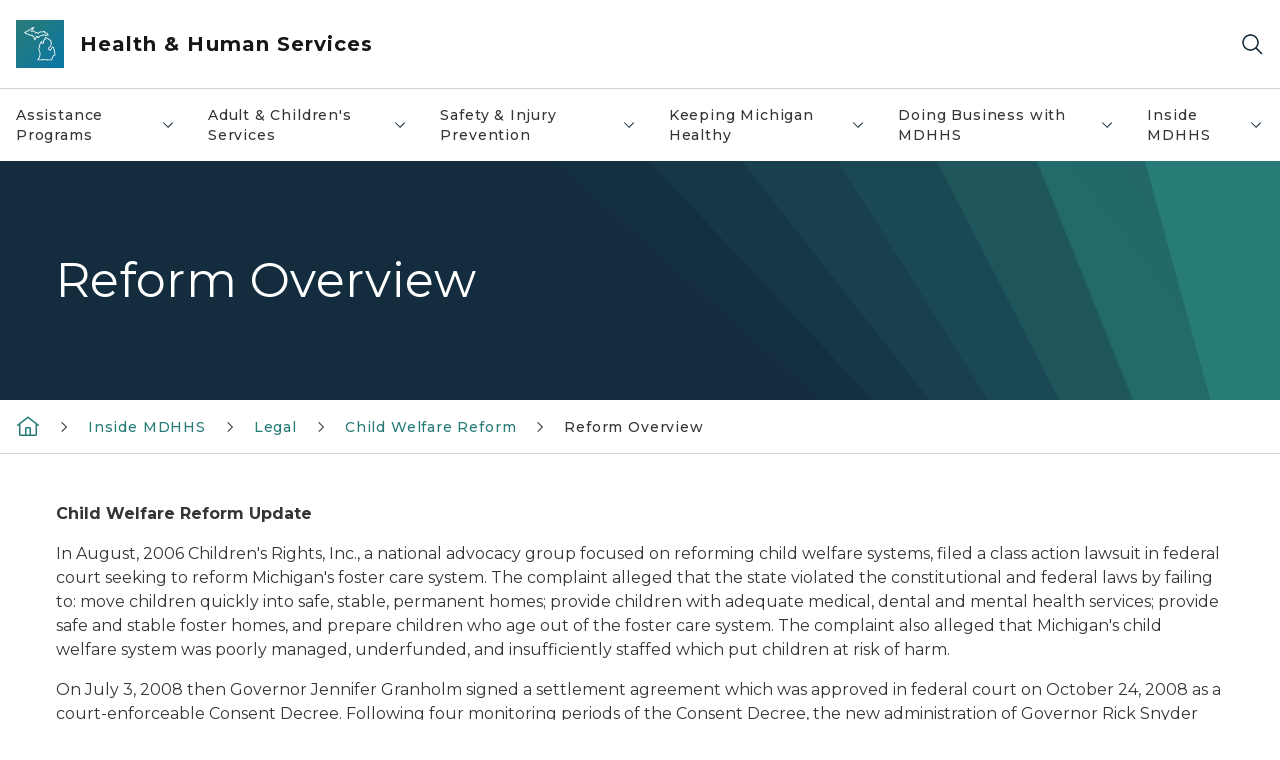

--- FILE ---
content_type: text/html; charset=utf-8
request_url: https://www.michigan.gov/mdhhs/inside-mdhhs/legal/child-welfare-reform/reform-overview
body_size: 45007
content:



<!DOCTYPE html>
<!--[if lt IE 7]>      <html class="no-js lt-ie9 lt-ie8 lt-ie7"> <![endif]-->
<!--[if IE 7]>         <html class="no-js lt-ie9 lt-ie8"> <![endif]-->
<!--[if IE 8]>         <html class="no-js lt-ie9"> <![endif]-->
<!--[if gt IE 8]><!-->
<html class="no-js" lang="en">
<!--<![endif]-->
<head>
<link href="/mdhhs/-/media/Base-Themes/Core-Libraries/styles/optimized-min.css?rev=0d5ba9d6f4d64dc58b0ec50ad1bb0b58&hash=FF83A9CF139EB1C918E226F2FFE5251C" rel="stylesheet" /><link href="/mdhhs/-/media/Base-Themes/Main-Theme/styles/optimized-min.css?rev=dd491b74890540928bec94fb7f92c1a6&hash=A9FD8DEEBF4EA7E8BBCC10A8696D9E29" rel="stylesheet" /><link href="/mdhhs/-/media/Themes/eMiCoreTheme/som-guidelines/styles/pre-optimized-min.css?rev=39f954cab04a4fd4ab37c3bf766a1370&hash=05BF9788E23EC5C0FA81D11AC4B754F2" rel="stylesheet" /><link href="/mdhhs/-/media/Themes/eMiCoreTheme/DataTables/Styles/optimized-min.css?rev=99f96bab3005400ea7c6c4472bdd5f11&hash=7E57C5BA8662562840F8D740CA99E666" rel="stylesheet" /><link href="/mdhhs/-/media/Base-Themes/Slick-Carousel/styles/optimized-min.css?rev=9524f845a6664e6891d64d36f9961a6c&hash=E84B1EF31A4C2A52D6A38DE8042D16B4" rel="stylesheet" /><link href="/mdhhs/-/media/Themes/eMiCoreTheme/DateRangePicker/Styles/optimized-min.css?rev=2ef96215d9ef47f69da97c840a8917dd&hash=7AD603B390E80CA81F157BC1F5B3A2C5" rel="stylesheet" /><link href="/mdhhs/-/media/Themes/eMiCoreTheme/eMiCoreTheme/styles/pre-optimized-min.css?rev=4d1836aa208e4b49b392aeec14e1c97d&hash=CFECA5BD7314D54CB9583C6D983A929E" rel="stylesheet" />    



    <title>Reform Overview</title>


<link rel="canonical" href="https://www.michigan.gov/mdhhs/inside-mdhhs/legal/child-welfare-reform/reform-overview">



    <link href="/mdhhs/-/media/Project/Websites/shared/Browser-Icon/favicon.ico?rev=2e0c4e282d1f41d7add652b27b58dd38&amp;hash=5DB7845DC3956E4A8991A9222278D125" rel="shortcut icon" />


    

    <!--Custom eMich Metadata Rendering advanced Favicon from SXA Site Settings-->

    
            <link rel="apple-touch-icon" sizes="180x180" href="/mdhhs/-/media/Project/Websites/shared/Browser-Icon/apple-touch-icon.png?rev=6ba8df484dcd48a7b322e75d818cc69d&hash=12C751436A1E6C692028D6A9456DF089" />
        
    
            <link rel="icon" type="image/png" sizes="32x32" href="/mdhhs/-/media/Project/Websites/shared/Browser-Icon/favicon-32x32.png?rev=7022dacf2ef14b248b731f451c62a380&hash=F35F781BBA4D20EAA1554C88C0ECB978" />
        
    
            <link rel="icon" type="image/png" sizes="16x16" href="/mdhhs/-/media/Project/Websites/shared/Browser-Icon/favicon-16x16.png?rev=7f7c62522a1646349d767d94fe24a637&hash=E88B6391C0E0C58B7CAC51DB7D06AD81" />
        
    
            <link rel="manifest" href="/mdhhs/-/media/Project/Websites/shared/Browser-Icon/site.webmanifest?rev=83ca428ef151478d8decb815e7217495&hash=1F25890F990830616A37F43DEC687071" />
        
    
            <link rel="mask-icon" href="/mdhhs/-/media/Project/Websites/shared/Browser-Icon/safari-pinned-tab.svg?rev=51f3e40a77134fbbb2233ded33af6d5e&hash=B5AB1E9E2D2F6A524CA537690A524B64" color="#277c78" />
        
    
            <meta name="msapplication-config" content="/mdhhs/-/media/Project/Websites/shared/Browser-Icon/browserconfig.xml?rev=15a1c884ffca4409bb27fcec7eef109e&hash=8B028E928E0269BEDC58B2FD741B088D" />
        
    
            <meta name="msapplication-TileColor" content="#277c78" />
        
    
            <meta name="theme-color" content="#ffffff" />
        


    

<!-- Coveo Metadata fields -->




	<meta name="site-name" content="Health & Human Services" />


<meta name="site-path" content="mdhhs" />
<meta name="site-logo" content="/mdhhs/-/media/Images/Logos/mdhhs.svg?rev=b39d33b2df2e4132a6b038d5b451f09c&hash=1C4142AF9E47E2DF81D93EA55DAF2181" />


<meta name="site-agency" content="MDHHS" />
<meta name="site-agency-name" content="Department of Health & Human Services" />
<meta name="item-type" content="Page" />
<meta name="grouped-item-type" content="Webpages" />
<meta name="site-hierarchy" content="Department of Health and Human Services|Health & Human Services" />
<meta name="sxa-tags" content="Department of Health & Human Services" />
<meta name="page-summary" content="Highlights of the progress that has occurred since the onset of Consent Decree litigation in 2006.
" />
<meta name="page-template" content="Page" />
<meta name="page-image" content="" />
<meta name="page-hasformcomponent" content="false" />
<meta name="robots" content="" />
<meta name="page-breadcrumb" content="MDHHS|Inside MDHHS|Legal|Child Welfare Reform|Reform Overview" />






<!-- end Coveo Metadata fields -->



<meta property="og:description"  content="Highlights of the progress that has occurred since the onset of Consent Decree litigation in 2006. "><meta property="og:image"  content="https://www.michigan.gov/mdhhs/-/media/Project/Websites/SOM/Images/Global-SOM/Michigangov-OG-Image.png?rev=04d34972184442b1bd24b5efb46cd150&amp;hash=AB633EB32EAC06E3350AD79FEAA67FCD"><meta property="og:title"  content="Reform Overview"><meta property="og:url"  content="https://www.michigan.gov/mdhhs/inside-mdhhs/legal/child-welfare-reform/reform-overview">



<meta  name="description" content="Highlights of the progress that has occurred since the onset of Consent Decree litigation in 2006. ">



<meta property="twitter:title"  content="Reform Overview"><meta property="twitter:card"  content="summary_large_image">

    <meta name="viewport" content="width=device-width, initial-scale=1" />


    


<!-- Google Tag Manager -->
<script>(function(w,d,s,l,i){w[l]=w[l]||[];w[l].push({'gtm.start':
new Date().getTime(),event:'gtm.js'});var f=d.getElementsByTagName(s)[0],
j=d.createElement(s),dl=l!='dataLayer'?'&l='+l:'';j.async=true;j.src=
'https://www.googletagmanager.com/gtm.js?id='+i+dl;f.parentNode.insertBefore(j,f);
})(window,document,'script','dataLayer','GTM-WTW7M9');</script>
<!-- End Google Tag Manager -->


    





    




    <script type="application/ld+json">
             {"@context":"https://schema.org","@type":"WebPage","name":"Reform Overview","description":"Highlights of the progress that has occurred since the onset of Consent Decree litigation in 2006.\n","url":"https://www.michigan.gov/mdhhs/inside-mdhhs/legal/child-welfare-reform/reform-overview","inLanguage":"en-US"}
    </script>

</head>
<body class="default-device bodyclass">
    



    


<!-- Google Tag Manager (noscript) -->
<noscript><iframe src='https://www.googletagmanager.com/ns.html?id=GTM-WTW7M9'
height="0" width="0" style="display:none;visibility:hidden" title="Google Tag Manager"></iframe></noscript>
<!-- End Google Tag Manager (noscript) -->

    
<!-- #wrapper -->

<div id="wrapper">
    <a class="sr-only sr-only-focusable jump-to-id header__skip" href="#pagebody" data-target-id="main"><span class="skip-main">Skip to main content</span></a>
    <!-- #header -->
    <header>
        <div id="header" class="">
            



<div class="component content component__section main-width">
    <div class="component-content">
<div class="print-only">
  <div class="container">
    <div class="row text-center">
      <div class="col-12">
        <!-- Get Url for mobile page logo -->
       
          
              
       
          
              
               <img class="header-logo" src="/mdhhs/-/media/Project/Websites/shared/Site-Logos/MichiganGlobal-logo-Icon.svg?rev=e29162c06c174283bdf2106d78d932ac&hash=3C85B60EADBD2510B70388BBFE8BE51D" alt="Michigan Header Logo" /> 
             
    
      </div>
      <div class="col-12">
        <!-- Get Site Name -->
        <div class="section-title mb-0">MDHHS</div>
      </div>
    </div>
  </div>
</div><div class="navbar"><div class="navbar-brand pl-1">

<a  href="/mdhhs" class="navbar-brand-img">

    
            <img class="header-logo-img" src="/mdhhs/-/media/Project/Websites/shared/Site-Logos/MichiganGlobal-logo-Icon.svg?rev=e29162c06c174283bdf2106d78d932ac&hash=3C85B60EADBD2510B70388BBFE8BE51D" alt="Michigan Header Logo" /> 
        
    

    
    
            <img class="header-logo" src="/mdhhs/-/media/Project/Websites/shared/Site-Logos/MichiganGlobal-logo-Icon.svg?rev=e29162c06c174283bdf2106d78d932ac&hash=3C85B60EADBD2510B70388BBFE8BE51D" alt="Michigan Header Logo" /> 
        
    
</a>

<a  href="/mdhhs" class="navbar-brand-title">
<div class="header__section-title">Health &amp; Human Services</div>
</a>
</div><div class="action-bar">
<button class="header__section-search-wrapper" aria-label="Search">
    <span class="header__section-search-icon" aria-hidden="true"></span>
</button>
 <button class="navigation-toggle-header" type="button" aria-label="Open Main Menu" aria-expanded="false" id="mobileMenuButton" aria-controls="mobileMenuContent">
    <span class="navigation-toggle-header-icon"></span>
 </button>
</div></div>    </div>
</div>



    <section class="component component-wrapper">
            <div class="container-fluid">
<div class="row">    <div class="component navigation col-12 d-none d-md-block navigation-main navigation-main-vertical">
        <div class="component-content">
<nav id="menuA" aria-label="Main menu" class="headerMain-menu main-width">
    <div class="menu-a">
        <div class="main-nav">
            <ul class="clearfix nav main-menu">
                                <li class="level1 rel-level1 nav-item">
                                    <div class="navigation-title field-navigation-title" data-id="#meganav_3fbc279039554da4b5efb98c45cd20ba">
                                        <button type="button" tabindex="0" data-index="0" class="not-link nav-link w-100 lv1-item_0" aria-expanded="false">
                                            Assistance Programs
                                            <span class="header-caret"></span>
                                        </button>
                                    </div>
                                </li>
                                <li class="level1 rel-level1 nav-item">
                                    <div class="navigation-title field-navigation-title" data-id="#meganav_846ff4706953416fbfc1dea6e4d1762f">
                                        <button type="button" tabindex="0" data-index="1" class="not-link nav-link w-100 lv1-item_1" aria-expanded="false">
                                            Adult &amp; Children&#39;s Services
                                            <span class="header-caret"></span>
                                        </button>
                                    </div>
                                </li>
                                <li class="level1 rel-level1 nav-item">
                                    <div class="navigation-title field-navigation-title" data-id="#meganav_1236fe07fc69404c99df85ba567a0ed5">
                                        <button type="button" tabindex="0" data-index="2" class="not-link nav-link w-100 lv1-item_2" aria-expanded="false">
                                            Safety &amp; Injury Prevention
                                            <span class="header-caret"></span>
                                        </button>
                                    </div>
                                </li>
                                <li class="level1 rel-level1 nav-item">
                                    <div class="navigation-title field-navigation-title" data-id="#meganav_084c63e2cbc34ffebbe9d34c72c2c67b">
                                        <button type="button" tabindex="0" data-index="3" class="not-link nav-link w-100 lv1-item_3" aria-expanded="false">
                                            Keeping Michigan Healthy
                                            <span class="header-caret"></span>
                                        </button>
                                    </div>
                                </li>
                                <li class="level1 rel-level1 nav-item">
                                    <div class="navigation-title field-navigation-title" data-id="#meganav_0602afc54df84296b313c2509cf041a3">
                                        <button type="button" tabindex="0" data-index="4" class="not-link nav-link w-100 lv1-item_4" aria-expanded="false">
                                            Doing Business with MDHHS
                                            <span class="header-caret"></span>
                                        </button>
                                    </div>
                                </li>
                                <li class="level1 rel-level1 nav-item">
                                    <div class="navigation-title field-navigation-title" data-id="#meganav_42323513e4de44f0a6dac69d20418cf9">
                                        <button type="button" tabindex="0" data-index="5" class="not-link nav-link w-100 lv1-item_5" aria-expanded="false">
                                            Inside MDHHS
                                            <span class="header-caret"></span>
                                        </button>
                                    </div>
                                </li>

            </ul>
        </div>
    </div>
</nav>

        <div class="megamenu main-nav" id="meganav_3fbc279039554da4b5efb98c45cd20ba">
            <div class="container-fluid content-width px-0">
                <div class="row no-gutters">
                    <div class="col-12 col-md-5 second-level">
                        <div class="row no-gutters">
                            <div class="col-12">
                                <div class="second-level-title h1 ml-1 mb-1">Assistance Programs</div>
                                <a class="second-level-link ml-1" href="/mdhhs/assistance-programs">
                                    Go to Assistance Programs
                                    <span class="header-caret-next"></span>
                                </a>
                                <ul class="nav flex-column mt-1">
                                            <li class="nav-item">
                                                        <a href="/mdhhs/assistance-programs/benefit-updates" data-index="0" class="nav-link lv2-0" target="_self">
                                                            Benefit Updates
                                                        </a>
                                            </li>
                                            <li class="nav-item">
                                                        <button type="button" tabindex="0" data-index="1" class="not-link nav-link w-100 lv2-1 w-100" data-subnavid="#subnav_42d22ad981de4df7a75d6c5700dc2a64" data-linktarget="_self" aria-controls="subnav_42d22ad981de4df7a75d6c5700dc2a64" aria-expanded="false">
                                                            Women, Infants &amp; Children
                                                            <span class="header-caret-next"></span>
                                                        </button>
                                            </li>
                                            <li class="nav-item">
                                                        <button type="button" tabindex="0" data-index="2" class="not-link nav-link w-100 lv2-2 w-100" data-subnavid="#subnav_d6d69cf5b50e4ab8900d93502119eda7" data-linktarget="_self" aria-controls="subnav_d6d69cf5b50e4ab8900d93502119eda7" aria-expanded="false">
                                                            Cash Assistance
                                                            <span class="header-caret-next"></span>
                                                        </button>
                                            </li>
                                            <li class="nav-item">
                                                        <a href="/mdhhs/assistance-programs/child-care-assistance" data-index="3" class="nav-link lv2-3" target="_self">
                                                            Child Care Assistance
                                                        </a>
                                            </li>
                                            <li class="nav-item">
                                                        <button type="button" tabindex="0" data-index="4" class="not-link nav-link w-100 lv2-4 w-100" data-subnavid="#subnav_32ab7ec24a694c6f837792b2876cd347" data-linktarget="_self" aria-controls="subnav_32ab7ec24a694c6f837792b2876cd347" aria-expanded="false">
                                                            Children&#39;s Special Health Care Services
                                                            <span class="header-caret-next"></span>
                                                        </button>
                                            </li>
                                            <li class="nav-item">
                                                        <button type="button" tabindex="0" data-index="5" class="not-link nav-link w-100 lv2-5 w-100" data-subnavid="#subnav_cb5fffb508334c58b1028385f3f8763f" data-linktarget="_self" aria-controls="subnav_cb5fffb508334c58b1028385f3f8763f" aria-expanded="false">
                                                            Emergency Relief: Home, Utilities &amp; Burial
                                                            <span class="header-caret-next"></span>
                                                        </button>
                                            </li>
                                            <li class="nav-item">
                                                        <button type="button" tabindex="0" data-index="6" class="not-link nav-link w-100 lv2-6 w-100" data-subnavid="#subnav_3332f578630849bcaf719a3b546b97a7" data-linktarget="_self" aria-controls="subnav_3332f578630849bcaf719a3b546b97a7" aria-expanded="false">
                                                            Food Assistance
                                                            <span class="header-caret-next"></span>
                                                        </button>
                                            </li>
                                            <li class="nav-item">
                                                        <button type="button" tabindex="0" data-index="7" class="not-link nav-link w-100 lv2-7 w-100" data-subnavid="#subnav_5eed626fe90d48268b3885d3a7c91230" data-linktarget="_self" aria-controls="subnav_5eed626fe90d48268b3885d3a7c91230" aria-expanded="false">
                                                            Health Care Coverage
                                                            <span class="header-caret-next"></span>
                                                        </button>
                                            </li>
                                            <li class="nav-item">
                                                        <a href="/mdhhs/assistance-programs/other-help" data-index="8" class="nav-link lv2-8" target="_self">
                                                            Help from Other Programs
                                                        </a>
                                            </li>
                                            <li class="nav-item">
                                                        <button type="button" tabindex="0" data-index="9" class="not-link nav-link w-100 lv2-9 w-100" data-subnavid="#subnav_eea0c96f4d984431a5590b587d230157" data-linktarget="_self" aria-controls="subnav_eea0c96f4d984431a5590b587d230157" aria-expanded="false">
                                                            Medicaid
                                                            <span class="header-caret-next"></span>
                                                        </button>
                                            </li>
                                            <li class="nav-item">
                                                        <button type="button" tabindex="0" data-index="10" class="not-link nav-link w-100 lv2-10 w-100" data-subnavid="#subnav_e48aac51488141d797faa10a4a3a5558" data-linktarget="_self" aria-controls="subnav_e48aac51488141d797faa10a4a3a5558" aria-expanded="false">
                                                            Migrant Services
                                                            <span class="header-caret-next"></span>
                                                        </button>
                                            </li>
                                            <li class="nav-item">
                                                        <button type="button" tabindex="0" data-index="11" class="not-link nav-link w-100 lv2-11 w-100" data-subnavid="#subnav_430ab8b84bb84ababb81b1b2cfb86d84" data-linktarget="_self" aria-controls="subnav_430ab8b84bb84ababb81b1b2cfb86d84" aria-expanded="false">
                                                            Housing and Homeless Services
                                                            <span class="header-caret-next"></span>
                                                        </button>
                                            </li>
                                            <li class="nav-item">
                                                        <a href="/mdhhs/assistance-programs/water-assistance-program" data-index="12" class="nav-link lv2-12" target="_self">
                                                            Water Assistance Program
                                                        </a>
                                            </li>
                                            <li class="nav-item">
                                                        <a href="/mdhhs/assistance-programs/refugee" data-index="13" class="nav-link lv2-13" target="_self">
                                                            Refugee Assistance
                                                        </a>
                                            </li>
                                            <li class="nav-item">
                                                        <a href="/mdhhs/assistance-programs/universal-caseload-action-plan" data-index="14" class="nav-link lv2-14 lv2-last" target="_self">
                                                            Universal Caseload Action Plan
                                                        </a>
                                            </li>

                                </ul>
                            </div>
                        </div>
                    </div>
                    <div class="col-12 col-md-7 main-nav third-level active default"></div>
                        <div class="col-12 col-md-7 main-nav third-level" id="subnav_bbeadf7faf4c4351b01e3324e17ed544">
                            <div class="row no-gutters">
                                <div class="col-12 col-md-8">
                                <div class="third-level-title h1 ml-1 mb-1">Benefit Updates</div>
                                <a class="third-level-link ml-1" href="/mdhhs/assistance-programs/benefit-updates" target="_self">
                                    Go to Benefit Updates
                                    <span class="header-caret-next"></span>
                                </a>
                                    <p class="ml-1 nav-text">
                                        Learn about Federal changes to Medicaid and Food Assistance Programs..&#160;
                                    </p>
                                </div>
                            </div>
                        </div>
                        <div class="col-12 col-md-7 main-nav third-level" id="subnav_42d22ad981de4df7a75d6c5700dc2a64">
                            <div class="row no-gutters">
                                <div class="col-12 col-md-8">
                                <div class="third-level-title h1 ml-1 mb-1">Women, Infants &amp; Children</div>
                                <a class="third-level-link ml-1" href="/mdhhs/assistance-programs/wic" target="_self">
                                    Go to Women, Infants &amp; Children
                                    <span class="header-caret-next"></span>
                                </a>
                                    <p class="ml-1 nav-text">
                                        Michigan&#39;s Women, Infants &amp; Children program, providing supplemental nutrition, breastfeeding information, and other resources for healthy mothers &amp; babies.
                                    </p>
                                    <ul class="nav flex-column mt-1">
                                                <li class="nav-item">
                                                        <a href="/mdhhs/assistance-programs/wic/aboutwic" data-index="0" class="nav-link lv3-0" target="_self">
                                                            About WIC
                                                        </a>
                                                </li>
                                                <li class="nav-item">
                                                        <a href="/mdhhs/assistance-programs/wic/ebt" data-index="1" class="nav-link lv3-1" target="_self">
                                                            WIC EBT Transition Information
                                                        </a>
                                                </li>
                                                <li class="nav-item">
                                                        <a href="/mdhhs/assistance-programs/wic/breastfeeding" data-index="2" class="nav-link lv3-2" target="_self">
                                                            Breastfeeding for WIC Clients
                                                        </a>
                                                </li>
                                                <li class="nav-item">
                                                        <a href="/mdhhs/assistance-programs/wic/produce-connection" data-index="3" class="nav-link lv3-3" target="_self">
                                                            WIC Produce Connection
                                                        </a>
                                                </li>
                                                <li class="nav-item">
                                                        <a href="/mdhhs/assistance-programs/wic/fraudandabuse" data-index="4" class="nav-link lv3-4" target="_self">
                                                            Fraud &amp; Abuse
                                                        </a>
                                                </li>
                                                <li class="nav-item">
                                                        <a href="/mdhhs/assistance-programs/wic/faq" data-index="5" class="nav-link lv3-5" target="_self">
                                                            Frequently Asked Questions
                                                        </a>
                                                </li>
                                                <li class="nav-item">
                                                        <a href="/mdhhs/assistance-programs/wic/localagencies" data-index="6" class="nav-link lv3-6" target="_self">
                                                            Local WIC Agencies
                                                        </a>
                                                </li>
                                                <li class="nav-item">
                                                        <a href="/mdhhs/assistance-programs/wic/medicalproviders" data-index="7" class="nav-link lv3-7" target="_self">
                                                            Health Care Providers
                                                        </a>
                                                </li>
                                                <li class="nav-item">
                                                        <a href="/mdhhs/assistance-programs/wic/nondisc" data-index="8" class="nav-link lv3-8" target="_self">
                                                            Non-Discrimination Statement
                                                        </a>
                                                </li>
                                                <li class="nav-item">
                                                        <a href="/mdhhs/assistance-programs/wic/nutrition-and-health-for-families" data-index="9" class="nav-link lv3-9" target="_self">
                                                            Nutrition
                                                        </a>
                                                </li>
                                                <li class="nav-item">
                                                        <a href="/mdhhs/assistance-programs/wic/breast-chestfeeding-resources-for-families" data-index="10" class="nav-link lv3-10" target="_self">
                                                            BF Resources for Families
                                                        </a>
                                                </li>
                                                <li class="nav-item">
                                                        <a href="/mdhhs/assistance-programs/wic/ciao" data-index="11" class="nav-link lv3-11" target="_self">
                                                            CIAO
                                                        </a>
                                                </li>
                                                <li class="nav-item">
                                                        <a href="/mdhhs/assistance-programs/wic/client-resources" data-index="12" class="nav-link lv3-12" target="_self">
                                                            Client Resources
                                                        </a>
                                                </li>
                                                <li class="nav-item">
                                                        <a href="/mdhhs/assistance-programs/wic/datasystems" data-index="13" class="nav-link lv3-13" target="_self">
                                                            WIC Data &amp; System Management
                                                        </a>
                                                </li>
                                                <li class="nav-item">
                                                        <a href="/mdhhs/assistance-programs/wic/get-started-with-wic" data-index="14" class="nav-link lv3-14" target="_self">
                                                            WIC Eligibility
                                                        </a>
                                                </li>
                                                <li class="nav-item">
                                                        <a href="/mdhhs/assistance-programs/wic/michigan-wic-client-advisory-council" data-index="15" class="nav-link lv3-15" target="_self">
                                                            Michigan WIC Client Advisory Council
                                                        </a>
                                                </li>
                                                <li class="nav-item">
                                                        <a href="/mdhhs/assistance-programs/wic/share-your-wic-joy" data-index="16" class="nav-link lv3-16" target="_self">
                                                            Share Your WIC Joy
                                                        </a>
                                                </li>
                                                <li class="nav-item">
                                                        <a href="/mdhhs/assistance-programs/wic/submitting-a-michigan-wic-complaint" data-index="17" class="nav-link lv3-17" target="_self">
                                                            Submitting a Michigan WIC Complaint
                                                        </a>
                                                </li>
                                                <li class="nav-item">
                                                        <a href="/mdhhs/assistance-programs/wic/welcome-to-wic" data-index="18" class="nav-link lv3-18" target="_self">
                                                            Welcome To WIC
                                                        </a>
                                                </li>
                                                <li class="nav-item">
                                                        <a href="/mdhhs/assistance-programs/wic/wic-reminders" data-index="19" class="nav-link lv3-19" target="_self">
                                                            WIC Reminders
                                                        </a>
                                                </li>
                                                <li class="nav-item">
                                                        <a href="/mdhhs/assistance-programs/wic/wic-staff" data-index="20" class="nav-link lv3-20" target="_self">
                                                            WIC Staff
                                                        </a>
                                                </li>
                                                <li class="nav-item">
                                                        <a href="/mdhhs/assistance-programs/wic/wicvendors" data-index="21" class="nav-link lv3-21" target="_self">
                                                            WIC Vendors/Grocers
                                                        </a>
                                                </li>
                                                <li class="nav-item">
                                                        <a href="/mdhhs/assistance-programs/wic/immunize" data-index="22" class="nav-link lv3-22 lv3-last" target="_self">
                                                            Vaccine Information
                                                        </a>
                                                </li>

                                    </ul>
                                </div>
                            </div>
                        </div>
                        <div class="col-12 col-md-7 main-nav third-level" id="subnav_d6d69cf5b50e4ab8900d93502119eda7">
                            <div class="row no-gutters">
                                <div class="col-12 col-md-8">
                                <div class="third-level-title h1 ml-1 mb-1">Cash Assistance</div>
                                <a class="third-level-link ml-1" href="/mdhhs/assistance-programs/cash" target="_self">
                                    Go to Cash Assistance
                                    <span class="header-caret-next"></span>
                                </a>
                                    <p class="ml-1 nav-text">
                                        Information on the Family Independence Program, State Disability Assistance, SSI, Refugee, and other cash assistance.
                                    </p>
                                    <ul class="nav flex-column mt-1">
                                                <li class="nav-item">
                                                        <a href="/mdhhs/assistance-programs/cash/cust-app" data-index="0" class="nav-link lv3-0" target="_self">
                                                            Application Process
                                                        </a>
                                                </li>
                                                <li class="nav-item">
                                                        <a href="/mdhhs/assistance-programs/cash/sda" data-index="1" class="nav-link lv3-1" target="_self">
                                                            Disability Assistance
                                                        </a>
                                                </li>
                                                <li class="nav-item">
                                                        <a href="/mdhhs/assistance-programs/cash/eligibility" data-index="2" class="nav-link lv3-2" target="_self">
                                                            Eligibility
                                                        </a>
                                                </li>
                                                <li class="nav-item">
                                                        <a href="/mdhhs/assistance-programs/cash/forms-pubs" data-index="3" class="nav-link lv3-3" target="_self">
                                                            Forms &amp; Publications
                                                        </a>
                                                </li>
                                                <li class="nav-item">
                                                        <a href="/mdhhs/assistance-programs/cash/payment" data-index="4" class="nav-link lv3-4" target="_self">
                                                            Payment - Bridge Card
                                                        </a>
                                                </li>
                                                <li class="nav-item">
                                                        <a href="/mdhhs/assistance-programs/cash/refugee" data-index="5" class="nav-link lv3-5 lv3-last" target="_self">
                                                            Refugee Assistance
                                                        </a>
                                                </li>

                                    </ul>
                                </div>
                            </div>
                        </div>
                        <div class="col-12 col-md-7 main-nav third-level" id="subnav_31a87a6b712c43fd989e4d8edf296edf">
                            <div class="row no-gutters">
                                <div class="col-12 col-md-8">
                                <div class="third-level-title h1 ml-1 mb-1">Child Care Assistance</div>
                                <a class="third-level-link ml-1" href="/mdhhs/assistance-programs/child-care-assistance" target="_self">
                                    Go to Child Care Assistance
                                    <span class="header-caret-next"></span>
                                </a>
                                    <p class="ml-1 nav-text">
                                        If you cannot afford child care, payment assistance is available. 
                                    </p>
                                </div>
                            </div>
                        </div>
                        <div class="col-12 col-md-7 main-nav third-level" id="subnav_32ab7ec24a694c6f837792b2876cd347">
                            <div class="row no-gutters">
                                <div class="col-12 col-md-8">
                                <div class="third-level-title h1 ml-1 mb-1">Children&#39;s Special Health Care Services</div>
                                <a class="third-level-link ml-1" href="/mdhhs/assistance-programs/cshcs" target="_self">
                                    Go to Children&#39;s Special Health Care Services
                                    <span class="header-caret-next"></span>
                                </a>
                                    <p class="ml-1 nav-text">
                                        Children&#39;s Special Health Care Services information and FAQ&#39;s.
                                    </p>
                                    <ul class="nav flex-column mt-1">
                                                <li class="nav-item">
                                                        <a href="/mdhhs/assistance-programs/cshcs/bullying-prevention-initiative" data-index="0" class="nav-link lv3-0" target="_self">
                                                            Bullying Prevention Initiative
                                                        </a>
                                                </li>
                                                <li class="nav-item">
                                                        <a href="/mdhhs/assistance-programs/cshcs/children-with-medical-complexity-targeted-case-management" data-index="1" class="nav-link lv3-1" target="_self">
                                                            Children with Medical Complexity Targeted Case Management
                                                        </a>
                                                </li>
                                                <li class="nav-item">
                                                        <a href="/mdhhs/assistance-programs/cshcs/cshcs-program-eligibility-expanded-to-age-26" data-index="2" class="nav-link lv3-2" target="_self">
                                                            Children’s Special Health Care Services program eligibility expanded to age 26
                                                        </a>
                                                </li>
                                                <li class="nav-item">
                                                        <a href="/mdhhs/assistance-programs/cshcs/general-information-for-families-about-cshcs" data-index="3" class="nav-link lv3-3" target="_self">
                                                            General Information For Families About CSHCS
                                                        </a>
                                                </li>
                                                <li class="nav-item">
                                                        <a href="/mdhhs/assistance-programs/cshcs/home-care-childrens-hcc-tefra-program" data-index="4" class="nav-link lv3-4" target="_self">
                                                            Home Care Childrens HCC TEFRA Program
                                                        </a>
                                                </li>
                                                <li class="nav-item">
                                                        <a href="/mdhhs/assistance-programs/cshcs/pedtelemed" data-index="5" class="nav-link lv3-5 lv3-last" target="_self">
                                                            Michigan Pediatric Epilepsy Project
                                                        </a>
                                                </li>

                                    </ul>
                                </div>
                            </div>
                        </div>
                        <div class="col-12 col-md-7 main-nav third-level" id="subnav_cb5fffb508334c58b1028385f3f8763f">
                            <div class="row no-gutters">
                                <div class="col-12 col-md-8">
                                <div class="third-level-title h1 ml-1 mb-1">Emergency Relief: Home, Utilities &amp; Burial</div>
                                <a class="third-level-link ml-1" href="/mdhhs/assistance-programs/emergency-relief" target="_self">
                                    Go to Emergency Relief: Home, Utilities &amp; Burial
                                    <span class="header-caret-next"></span>
                                </a>
                                    <p class="ml-1 nav-text">
                                        Information on assistance with home repairs, heat and utility bills, relocation, home ownership, burials, home energy, and eligibility requirements.
                                    </p>
                                    <ul class="nav flex-column mt-1">
                                                <li class="nav-item">
                                                        <a href="/mdhhs/assistance-programs/emergency-relief/burial" data-index="0" class="nav-link lv3-0" target="_self">
                                                            Burial
                                                        </a>
                                                </li>
                                                <li class="nav-item">
                                                        <a href="/mdhhs/assistance-programs/emergency-relief/eitc" data-index="1" class="nav-link lv3-1" target="_self">
                                                            Earned Income Tax Credit (EITC)
                                                        </a>
                                                </li>
                                                <li class="nav-item">
                                                        <a href="/mdhhs/assistance-programs/emergency-relief/energyweatherization" data-index="2" class="nav-link lv3-2" target="_self">
                                                            Energy &amp; Weatherization
                                                        </a>
                                                </li>
                                                <li class="nav-item">
                                                        <a href="/mdhhs/assistance-programs/emergency-relief/forms-and-publications" data-index="3" class="nav-link lv3-3" target="_self">
                                                            Forms &amp; Publications
                                                        </a>
                                                </li>
                                                <li class="nav-item">
                                                        <a href="/mdhhs/assistance-programs/emergency-relief/heatutilities" data-index="4" class="nav-link lv3-4" target="_self">
                                                            Heat &amp; Utilities
                                                        </a>
                                                </li>
                                                <li class="nav-item">
                                                        <a href="/mdhhs/assistance-programs/emergency-relief/home-ownership" data-index="5" class="nav-link lv3-5" target="_self">
                                                            Home Ownership
                                                        </a>
                                                </li>
                                                <li class="nav-item">
                                                        <a href="/mdhhs/assistance-programs/emergency-relief/home-repairs" data-index="6" class="nav-link lv3-6" target="_self">
                                                            Home Repairs
                                                        </a>
                                                </li>
                                                <li class="nav-item">
                                                        <a href="/mdhhs/assistance-programs/emergency-relief/relocation" data-index="7" class="nav-link lv3-7 lv3-last" target="_self">
                                                            Relocation
                                                        </a>
                                                </li>

                                    </ul>
                                </div>
                            </div>
                        </div>
                        <div class="col-12 col-md-7 main-nav third-level" id="subnav_3332f578630849bcaf719a3b546b97a7">
                            <div class="row no-gutters">
                                <div class="col-12 col-md-8">
                                <div class="third-level-title h1 ml-1 mb-1">Food Assistance</div>
                                <a class="third-level-link ml-1" href="/mdhhs/assistance-programs/food" target="_self">
                                    Go to Food Assistance
                                    <span class="header-caret-next"></span>
                                </a>
                                    <p class="ml-1 nav-text">
                                        Information on the Food Assistance Program, eligibility requirements, and other food resources.
                                    </p>
                                    <ul class="nav flex-column mt-1">
                                                <li class="nav-item">
                                                        <a href="/mdhhs/assistance-programs/food/application-process" data-index="0" class="nav-link lv3-0" target="_self">
                                                            Application Process
                                                        </a>
                                                </li>
                                                <li class="nav-item">
                                                        <a href="/mdhhs/assistance-programs/food/eligibility" data-index="1" class="nav-link lv3-1" target="_self">
                                                            Eligibility
                                                        </a>
                                                </li>
                                                <li class="nav-item">
                                                        <a href="/mdhhs/assistance-programs/food/food-assistance-program-quality-control-reviews" data-index="2" class="nav-link lv3-2" target="_self">
                                                            Food Assistance Program Quality Control Reviews
                                                        </a>
                                                </li>
                                                <li class="nav-item">
                                                        <a href="/mdhhs/assistance-programs/food/forms-pubs" data-index="3" class="nav-link lv3-3" target="_self">
                                                            Forms and Publications
                                                        </a>
                                                </li>
                                                <li class="nav-item">
                                                        <a href="/mdhhs/assistance-programs/food/payment" data-index="4" class="nav-link lv3-4" target="_self">
                                                            Payment
                                                        </a>
                                                </li>
                                                <li class="nav-item">
                                                        <a href="/mdhhs/assistance-programs/food/snap-education" data-index="5" class="nav-link lv3-5" target="_self">
                                                            Supplemental Nutrition Assistance Program Education
                                                        </a>
                                                </li>
                                                <li class="nav-item">
                                                        <a href="/mdhhs/assistance-programs/food/buy-food-online" data-index="6" class="nav-link lv3-6" target="_self">
                                                            Buy Food Online
                                                        </a>
                                                </li>
                                                <li class="nav-item">
                                                        <a href="/mdhhs/assistance-programs/food/restaurant-meal-program" data-index="7" class="nav-link lv3-7" target="_self">
                                                            Restaurant Meal Program
                                                        </a>
                                                </li>
                                                <li class="nav-item">
                                                        <a href="/mdhhs/assistance-programs/food/summer-ebt" data-index="8" class="nav-link lv3-8" target="_self">
                                                            Summer EBT
                                                        </a>
                                                </li>
                                                <li class="nav-item">
                                                        <a href="/mdhhs/assistance-programs/food/disaster-food-assistance-program" data-index="9" class="nav-link lv3-9 lv3-last" target="_self">
                                                            Disaster Food Assistance Program
                                                        </a>
                                                </li>

                                    </ul>
                                </div>
                            </div>
                        </div>
                        <div class="col-12 col-md-7 main-nav third-level" id="subnav_5eed626fe90d48268b3885d3a7c91230">
                            <div class="row no-gutters">
                                <div class="col-12 col-md-8">
                                <div class="third-level-title h1 ml-1 mb-1">Health Care Coverage</div>
                                <a class="third-level-link ml-1" href="/mdhhs/assistance-programs/healthcare" target="_self">
                                    Go to Health Care Coverage
                                    <span class="header-caret-next"></span>
                                </a>
                                    <p class="ml-1 nav-text">
                                        Health Care Coverage information and resources.
                                    </p>
                                    <ul class="nav flex-column mt-1">
                                                <li class="nav-item">
                                                        <a href="/mdhhs/assistance-programs/healthcare/adults" data-index="0" class="nav-link lv3-0" target="_self">
                                                            Adults
                                                        </a>
                                                </li>
                                                <li class="nav-item">
                                                        <a href="/mdhhs/assistance-programs/healthcare/childrenteens" data-index="1" class="nav-link lv3-1" target="_self">
                                                            Children &amp; Teens
                                                        </a>
                                                </li>
                                                <li class="nav-item">
                                                        <a href="/mdhhs/assistance-programs/healthcare/healthymichigan" data-index="2" class="nav-link lv3-2" target="_self">
                                                            Healthy Michigan Plan
                                                        </a>
                                                </li>
                                                <li class="nav-item">
                                                        <a href="/mdhhs/assistance-programs/healthcare/help" data-index="3" class="nav-link lv3-3" target="_self">
                                                            Help Finding Health Care
                                                        </a>
                                                </li>
                                                <li class="nav-item">
                                                        <a href="/mdhhs/assistance-programs/healthcare/disabilities" data-index="4" class="nav-link lv3-4" target="_self">
                                                            Persons With Disabilities
                                                        </a>
                                                </li>
                                                <li class="nav-item">
                                                        <a href="/mdhhs/assistance-programs/healthcare/pregnantwomen" data-index="5" class="nav-link lv3-5" target="_self">
                                                            Pregnant Women
                                                        </a>
                                                </li>
                                                <li class="nav-item">
                                                        <a href="/mdhhs/assistance-programs/healthcare/hipaa" data-index="6" class="nav-link lv3-6" target="_self">
                                                            Protected Health Information (HIPAA)
                                                        </a>
                                                </li>
                                                <li class="nav-item">
                                                        <a href="/mdhhs/assistance-programs/healthcare/seniors" data-index="7" class="nav-link lv3-7" target="_self">
                                                            Services for Seniors
                                                        </a>
                                                </li>
                                                <li class="nav-item">
                                                        <a href="/mdhhs/assistance-programs/healthcare/medical-debt-relief" data-index="8" class="nav-link lv3-8 lv3-last" target="_self">
                                                            Medical Debt Relief
                                                        </a>
                                                </li>

                                    </ul>
                                </div>
                            </div>
                        </div>
                        <div class="col-12 col-md-7 main-nav third-level" id="subnav_b1dfb1f24fe34959b6e0ad4d179e6246">
                            <div class="row no-gutters">
                                <div class="col-12 col-md-8">
                                <div class="third-level-title h1 ml-1 mb-1">Help from Other Programs</div>
                                <a class="third-level-link ml-1" href="/mdhhs/assistance-programs/other-help" target="_self">
                                    Go to Help from Other Programs
                                    <span class="header-caret-next"></span>
                                </a>
                                    <p class="ml-1 nav-text">
                                        Help from Other Programs
                                    </p>
                                </div>
                            </div>
                        </div>
                        <div class="col-12 col-md-7 main-nav third-level" id="subnav_eea0c96f4d984431a5590b587d230157">
                            <div class="row no-gutters">
                                <div class="col-12 col-md-8">
                                <div class="third-level-title h1 ml-1 mb-1">Medicaid</div>
                                <a class="third-level-link ml-1" href="/mdhhs/assistance-programs/medicaid" target="_self">
                                    Go to Medicaid
                                    <span class="header-caret-next"></span>
                                </a>
                                    <p class="ml-1 nav-text">
                                        Information about the health care programs available through Medicaid and how to qualify.
                                    </p>
                                    <ul class="nav flex-column mt-1">
                                                <li class="nav-item">
                                                        <a href="/mdhhs/assistance-programs/medicaid/1115-reentry-services-demonstration" data-index="0" class="nav-link lv3-0" target="_self">
                                                            1115 Reentry Services Demonstration
                                                        </a>
                                                </li>
                                                <li class="nav-item">
                                                        <a href="/mdhhs/assistance-programs/medicaid/community-health-workers" data-index="1" class="nav-link lv3-1" target="_self">
                                                            Community Health Workers
                                                        </a>
                                                </li>
                                                <li class="nav-item">
                                                        <a href="/mdhhs/assistance-programs/medicaid/rural-health-transformation-program" data-index="2" class="nav-link lv3-2 lv3-last" target="_self">
                                                            Rural Health Transformation Program
                                                        </a>
                                                </li>

                                    </ul>
                                </div>
                            </div>
                        </div>
                        <div class="col-12 col-md-7 main-nav third-level" id="subnav_e48aac51488141d797faa10a4a3a5558">
                            <div class="row no-gutters">
                                <div class="col-12 col-md-8">
                                <div class="third-level-title h1 ml-1 mb-1">Migrant Services</div>
                                <a class="third-level-link ml-1" href="/mdhhs/assistance-programs/migrant-services" target="_self">
                                    Go to Migrant Services
                                    <span class="header-caret-next"></span>
                                </a>
                                    <p class="ml-1 nav-text">
                                        Our migrant program works with a number of organizations to provide services for Michigan’s migrant and seasonal farmworkers.
                                    </p>
                                    <ul class="nav flex-column mt-1">
                                                <li class="nav-item">
                                                        <a href="/mdhhs/assistance-programs/migrant-services/servicios-para-campesinos" data-index="0" class="nav-link lv3-0 lv3-last" target="_self">
                                                            Servicios para Campesinos
                                                        </a>
                                                </li>

                                    </ul>
                                </div>
                            </div>
                        </div>
                        <div class="col-12 col-md-7 main-nav third-level" id="subnav_430ab8b84bb84ababb81b1b2cfb86d84">
                            <div class="row no-gutters">
                                <div class="col-12 col-md-8">
                                <div class="third-level-title h1 ml-1 mb-1">Housing and Homeless Services</div>
                                <a class="third-level-link ml-1" href="/mdhhs/assistance-programs/housing-and-homeless-services" target="_self">
                                    Go to Housing and Homeless Services
                                    <span class="header-caret-next"></span>
                                </a>
                                    <p class="ml-1 nav-text">
                                        Housing and Homeless Services
                                    </p>
                                    <ul class="nav flex-column mt-1">
                                                <li class="nav-item">
                                                        <a href="/mdhhs/assistance-programs/housing-and-homeless-services/about-us" data-index="0" class="nav-link lv3-0" target="_self">
                                                            About Us
                                                        </a>
                                                </li>
                                                <li class="nav-item">
                                                        <a href="/mdhhs/assistance-programs/housing-and-homeless-services/training-and-events" data-index="1" class="nav-link lv3-1" target="_self">
                                                            Training &amp; Events
                                                        </a>
                                                </li>
                                                <li class="nav-item">
                                                        <a href="/mdhhs/assistance-programs/housing-and-homeless-services/funding" data-index="2" class="nav-link lv3-2" target="_self">
                                                            Funding
                                                        </a>
                                                </li>
                                                <li class="nav-item">
                                                        <a href="/mdhhs/assistance-programs/housing-and-homeless-services/resources-for-the-public" data-index="3" class="nav-link lv3-3" target="_self">
                                                            Resources for the Public
                                                        </a>
                                                </li>
                                                <li class="nav-item">
                                                        <a href="/mdhhs/assistance-programs/housing-and-homeless-services/resources-for-providers" data-index="4" class="nav-link lv3-4" target="_self">
                                                            Resources for Providers
                                                        </a>
                                                </li>
                                                <li class="nav-item">
                                                        <a href="/mdhhs/assistance-programs/housing-and-homeless-services/partners" data-index="5" class="nav-link lv3-5" target="_self">
                                                            Partners
                                                        </a>
                                                </li>
                                                <li class="nav-item">
                                                        <a href="/mdhhs/assistance-programs/housing-and-homeless-services/glossary" data-index="6" class="nav-link lv3-6 lv3-last" target="_self">
                                                            Glossary
                                                        </a>
                                                </li>

                                    </ul>
                                </div>
                            </div>
                        </div>
                        <div class="col-12 col-md-7 main-nav third-level" id="subnav_591d8b5d50a146df84e9a7cd6fc60ba8">
                            <div class="row no-gutters">
                                <div class="col-12 col-md-8">
                                <div class="third-level-title h1 ml-1 mb-1">Water Assistance Program</div>
                                <a class="third-level-link ml-1" href="/mdhhs/assistance-programs/water-assistance-program" target="_self">
                                    Go to Water Assistance Program
                                    <span class="header-caret-next"></span>
                                </a>
                                    <p class="ml-1 nav-text">
                                        Water Assistance Program
                                    </p>
                                </div>
                            </div>
                        </div>
                        <div class="col-12 col-md-7 main-nav third-level" id="subnav_39ed12e9333f4cc5988dd6c2ddf2b670">
                            <div class="row no-gutters">
                                <div class="col-12 col-md-8">
                                <div class="third-level-title h1 ml-1 mb-1">Refugee Assistance</div>
                                <a class="third-level-link ml-1" href="/mdhhs/assistance-programs/refugee" target="_self">
                                    Go to Refugee Assistance
                                    <span class="header-caret-next"></span>
                                </a>
                                    <p class="ml-1 nav-text">
                                        A federal program which helps persons admitted into the U.S. as refugees to become self-sufficient after their arrival.
                                    </p>
                                </div>
                            </div>
                        </div>
                        <div class="col-12 col-md-7 main-nav third-level" id="subnav_c5441a7f9e974342941c9698d7028f55">
                            <div class="row no-gutters">
                                <div class="col-12 col-md-8">
                                <div class="third-level-title h1 ml-1 mb-1">Universal Caseload Action Plan</div>
                                <a class="third-level-link ml-1" href="/mdhhs/assistance-programs/universal-caseload-action-plan" target="_self">
                                    Go to Universal Caseload Action Plan
                                    <span class="header-caret-next"></span>
                                </a>
                                    <p class="ml-1 nav-text">
                                        Universal caseload, or task-based processing, is a different way of handling public assistance cases.
                                    </p>
                                </div>
                            </div>
                        </div>
                </div>
            </div>
        </div>
        <div class="megamenu main-nav" id="meganav_846ff4706953416fbfc1dea6e4d1762f">
            <div class="container-fluid content-width px-0">
                <div class="row no-gutters">
                    <div class="col-12 col-md-5 second-level">
                        <div class="row no-gutters">
                            <div class="col-12">
                                <div class="second-level-title h1 ml-1 mb-1">Adult &amp; Children&#39;s Services</div>
                                <a class="second-level-link ml-1" href="/mdhhs/adult-child-serv">
                                    Go to Adult &amp; Children&#39;s Services
                                    <span class="header-caret-next"></span>
                                </a>
                                <ul class="nav flex-column mt-1">
                                            <li class="nav-item">
                                                        <button type="button" tabindex="0" data-index="0" class="not-link nav-link w-100 lv2-0 w-100" data-subnavid="#subnav_06f0049321334decb22d36172abf733b" data-linktarget="_self" aria-controls="subnav_06f0049321334decb22d36172abf733b" aria-expanded="false">
                                                            Abuse  &amp; Neglect
                                                            <span class="header-caret-next"></span>
                                                        </button>
                                            </li>
                                            <li class="nav-item">
                                                        <button type="button" tabindex="0" data-index="1" class="not-link nav-link w-100 lv2-1 w-100" data-subnavid="#subnav_845ac6f2c7964cea8e75bccc85074ae5" data-linktarget="_self" aria-controls="subnav_845ac6f2c7964cea8e75bccc85074ae5" aria-expanded="false">
                                                            Adoption
                                                            <span class="header-caret-next"></span>
                                                        </button>
                                            </li>
                                            <li class="nav-item">
                                                        <button type="button" tabindex="0" data-index="2" class="not-link nav-link w-100 lv2-2 w-100" data-subnavid="#subnav_c28c73dce668453da55dd0268ad4ec28" data-linktarget="_self" aria-controls="subnav_c28c73dce668453da55dd0268ad4ec28" aria-expanded="false">
                                                            Adults &amp; Seniors
                                                            <span class="header-caret-next"></span>
                                                        </button>
                                            </li>
                                            <li class="nav-item">
                                                        <a href="/mdhhs/adult-child-serv/child-fatality-registry" data-index="3" class="nav-link lv2-3" target="_self">
                                                            Child Fatality Registry
                                                        </a>
                                            </li>
                                            <li class="nav-item">
                                                        <button type="button" tabindex="0" data-index="4" class="not-link nav-link w-100 lv2-4 w-100" data-subnavid="#subnav_c28e83ba7dbf4d708bc538e9ed7df721" data-linktarget="_self" aria-controls="subnav_c28e83ba7dbf4d708bc538e9ed7df721" aria-expanded="false">
                                                            Child Support
                                                            <span class="header-caret-next"></span>
                                                        </button>
                                            </li>
                                            <li class="nav-item">
                                                        <button type="button" tabindex="0" data-index="5" class="not-link nav-link w-100 lv2-5 w-100" data-subnavid="#subnav_82b5a61d94904b889f9ee3c076eba9aa" data-linktarget="_self" aria-controls="subnav_82b5a61d94904b889f9ee3c076eba9aa" aria-expanded="false">
                                                            Children &amp; Families
                                                            <span class="header-caret-next"></span>
                                                        </button>
                                            </li>
                                            <li class="nav-item">
                                                        <button type="button" tabindex="0" data-index="6" class="not-link nav-link w-100 lv2-6 w-100" data-subnavid="#subnav_d3e58dd2e13947dc961a6fe2a5b1eae1" data-linktarget="_self" aria-controls="subnav_d3e58dd2e13947dc961a6fe2a5b1eae1" aria-expanded="false">
                                                            Foster Care
                                                            <span class="header-caret-next"></span>
                                                        </button>
                                            </li>
                                            <li class="nav-item">
                                                        <button type="button" tabindex="0" data-index="7" class="not-link nav-link w-100 lv2-7 w-100" data-subnavid="#subnav_7a51def1366948189f6bf7936a289f11" data-linktarget="_self" aria-controls="subnav_7a51def1366948189f6bf7936a289f11" aria-expanded="false">
                                                            Hope For A Home
                                                            <span class="header-caret-next"></span>
                                                        </button>
                                            </li>
                                            <li class="nav-item">
                                                        <button type="button" tabindex="0" data-index="8" class="not-link nav-link w-100 lv2-8 w-100" data-subnavid="#subnav_ab7ec0ec972d404ca8dc86bb70f7d397" data-linktarget="_self" aria-controls="subnav_ab7ec0ec972d404ca8dc86bb70f7d397" aria-expanded="false">
                                                            Informed Consent for Abortion
                                                            <span class="header-caret-next"></span>
                                                        </button>
                                            </li>
                                            <li class="nav-item">
                                                        <button type="button" tabindex="0" data-index="9" class="not-link nav-link w-100 lv2-9 w-100" data-subnavid="#subnav_ffdc5ce333c8436cb56a3fc3dee488ff" data-linktarget="_self" aria-controls="subnav_ffdc5ce333c8436cb56a3fc3dee488ff" aria-expanded="false">
                                                            Juvenile Justice
                                                            <span class="header-caret-next"></span>
                                                        </button>
                                            </li>
                                            <li class="nav-item">
                                                        <button type="button" tabindex="0" data-index="10" class="not-link nav-link w-100 lv2-10 w-100" data-subnavid="#subnav_61febd4c22704b368239a7f56f97cdf3" data-linktarget="_self" aria-controls="subnav_61febd4c22704b368239a7f56f97cdf3" aria-expanded="false">
                                                            Child Welfare Medical and Behavioral Health Resources
                                                            <span class="header-caret-next"></span>
                                                        </button>
                                            </li>
                                            <li class="nav-item">
                                                        <button type="button" tabindex="0" data-index="11" class="not-link nav-link w-100 lv2-11 lv2-last" data-subnavid="#subnav_f074c613b92b4684905a1cbce2190b67" data-linktarget="_self" aria-controls="subnav_f074c613b92b4684905a1cbce2190b67" aria-expanded="false">
                                                            Prevention and Family Preservation Services
                                                            <span class="header-caret-next"></span>
                                                        </button>
                                            </li>

                                </ul>
                            </div>
                        </div>
                    </div>
                    <div class="col-12 col-md-7 main-nav third-level active default"></div>
                        <div class="col-12 col-md-7 main-nav third-level" id="subnav_06f0049321334decb22d36172abf733b">
                            <div class="row no-gutters">
                                <div class="col-12 col-md-8">
                                <div class="third-level-title h1 ml-1 mb-1">Abuse  &amp; Neglect</div>
                                <a class="third-level-link ml-1" href="/mdhhs/adult-child-serv/abuse-neglect" target="_self">
                                    Go to Abuse  &amp; Neglect
                                    <span class="header-caret-next"></span>
                                </a>
                                    <p class="ml-1 nav-text">
                                        Information on the Children&#39;s Protective Services Program, child abuse reporting procedures, and help for parents in caring for their children. 
                                    </p>
                                    <ul class="nav flex-column mt-1">
                                                <li class="nav-item">
                                                        <a href="/mdhhs/adult-child-serv/abuse-neglect/adult-ps" data-index="0" class="nav-link lv3-0" target="_self">
                                                            Adult Protective Services
                                                        </a>
                                                </li>
                                                <li class="nav-item">
                                                        <a href="/mdhhs/adult-child-serv/abuse-neglect/childrens" data-index="1" class="nav-link lv3-1" target="_self">
                                                            Children&#39;s Protective Services
                                                        </a>
                                                </li>
                                                <li class="nav-item">
                                                        <a href="https://www.michigan.gov/ctf" data-index="2" class="nav-link lv3-2" target="_self">
                                                            Children&#39;s Trust Fund
                                                        </a>
                                                </li>
                                                <li class="nav-item">
                                                        <a href="/mdhhs/adult-child-serv/abuse-neglect/forms-pubs" data-index="3" class="nav-link lv3-3" target="_self">
                                                            Forms and Publications
                                                        </a>
                                                </li>
                                                <li class="nav-item">
                                                        <a href="/mdhhs/adult-child-serv/abuse-neglect/human-trafficking" data-index="4" class="nav-link lv3-4 lv3-last" target="_self">
                                                            Human Trafficking
                                                        </a>
                                                </li>

                                    </ul>
                                </div>
                            </div>
                        </div>
                        <div class="col-12 col-md-7 main-nav third-level" id="subnav_845ac6f2c7964cea8e75bccc85074ae5">
                            <div class="row no-gutters">
                                <div class="col-12 col-md-8">
                                <div class="third-level-title h1 ml-1 mb-1">Adoption</div>
                                <a class="third-level-link ml-1" href="/mdhhs/adult-child-serv/adoption" target="_self">
                                    Go to Adoption
                                    <span class="header-caret-next"></span>
                                </a>
                                    <p class="ml-1 nav-text">
                                        Information on adoption programs, adoption resources, locating birth parents and obtaining information from adoption records.
                                    </p>
                                    <ul class="nav flex-column mt-1">
                                                <li class="nav-item">
                                                        <a href="/mdhhs/adult-child-serv/adoption/forms-pubs" data-index="0" class="nav-link lv3-0" target="_self">
                                                            Forms and Publications
                                                        </a>
                                                </li>
                                                <li class="nav-item">
                                                        <a href="/mdhhs/adult-child-serv/adoption/post-adoption-resources" data-index="1" class="nav-link lv3-1" target="_self">
                                                            Post-Adoption Parent Resources
                                                        </a>
                                                </li>
                                                <li class="nav-item">
                                                        <a href="/mdhhs/adult-child-serv/adoption/records" data-index="2" class="nav-link lv3-2" target="_self">
                                                            Records
                                                        </a>
                                                </li>
                                                <li class="nav-item">
                                                        <a href="/mdhhs/adult-child-serv/adoption/financial" data-index="3" class="nav-link lv3-3 lv3-last" target="_self">
                                                            Support
                                                        </a>
                                                </li>

                                    </ul>
                                </div>
                            </div>
                        </div>
                        <div class="col-12 col-md-7 main-nav third-level" id="subnav_c28c73dce668453da55dd0268ad4ec28">
                            <div class="row no-gutters">
                                <div class="col-12 col-md-8">
                                <div class="third-level-title h1 ml-1 mb-1">Adults &amp; Seniors</div>
                                <a class="third-level-link ml-1" href="/mdhhs/adult-child-serv/adults-and-seniors" target="_self">
                                    Go to Adults &amp; Seniors
                                    <span class="header-caret-next"></span>
                                </a>
                                    <p class="ml-1 nav-text">
                                        Information on Adult Protective Services, Independent Living Services, Adult Community Placement Services, and HIV/AIDS Support Services.
                                    </p>
                                    <ul class="nav flex-column mt-1">
                                                <li class="nav-item">
                                                        <a href="/mdhhs/adult-child-serv/adults-and-seniors/acls" data-index="0" class="nav-link lv3-0" target="_self">
                                                            Aging, Community Living and Supports Bureau (ACLS Bureau)
                                                        </a>
                                                </li>
                                                <li class="nav-item">
                                                        <a href="/mdhhs/adult-child-serv/adults-and-seniors/placement" data-index="1" class="nav-link lv3-1" target="_self">
                                                            Adult Community Placement
                                                        </a>
                                                </li>
                                                <li class="nav-item">
                                                        <a href="/mdhhs/adult-child-serv/adults-and-seniors/forms-pubs" data-index="2" class="nav-link lv3-2" target="_self">
                                                            Forms and Publications
                                                        </a>
                                                </li>
                                                <li class="nav-item">
                                                        <a href="/mdhhs/adult-child-serv/adults-and-seniors/independent" data-index="3" class="nav-link lv3-3" target="_self">
                                                            Independent Living (Home Help)
                                                        </a>
                                                </li>
                                                <li class="nav-item">
                                                        <a href="https://www.getsetup.io/partner/michigan" data-index="4" class="nav-link lv3-4" target="_blank">
                                                            GetSetUp - Michigan
                                                        </a>
                                                </li>
                                                <li class="nav-item">
                                                        <a href="/mdhhs/adult-child-serv/adults-and-seniors/acls" data-index="5" class="nav-link lv3-5 lv3-last" target="_self">
                                                            Services for Seniors
                                                        </a>
                                                </li>

                                    </ul>
                                </div>
                            </div>
                        </div>
                        <div class="col-12 col-md-7 main-nav third-level" id="subnav_f7b3fe1879154eec8cbbd3962f271869">
                            <div class="row no-gutters">
                                <div class="col-12 col-md-8">
                                <div class="third-level-title h1 ml-1 mb-1">Child Fatality Registry</div>
                                <a class="third-level-link ml-1" href="/mdhhs/adult-child-serv/child-fatality-registry" target="_self">
                                    Go to Child Fatality Registry
                                    <span class="header-caret-next"></span>
                                </a>
                                    <p class="ml-1 nav-text">
                                        Child Fatality Registry
                                    </p>
                                </div>
                            </div>
                        </div>
                        <div class="col-12 col-md-7 main-nav third-level" id="subnav_c28e83ba7dbf4d708bc538e9ed7df721">
                            <div class="row no-gutters">
                                <div class="col-12 col-md-8">
                                <div class="third-level-title h1 ml-1 mb-1">Child Support</div>
                                <a class="third-level-link ml-1" href="/mdhhs/adult-child-serv/child-sup" target="_self">
                                    Go to Child Support
                                    <span class="header-caret-next"></span>
                                </a>
                                    <p class="ml-1 nav-text">
                                        Information on child support services for participants and partners.  
                                    </p>
                                    <ul class="nav flex-column mt-1">
                                                <li class="nav-item">
                                                        <a href="/mdhhs/adult-child-serv/child-sup/child-support-community-advisory-council" data-index="0" class="nav-link lv3-0" target="_self">
                                                            Child Support Community Advisory Council
                                                        </a>
                                                </li>
                                                <li class="nav-item">
                                                        <a href="/mdhhs/adult-child-serv/child-sup/how-do-i" data-index="1" class="nav-link lv3-1" target="_self">
                                                            How Do I?
                                                        </a>
                                                </li>
                                                <li class="nav-item">
                                                        <a href="/mdhhs/adult-child-serv/child-sup/structured-child-support" data-index="2" class="nav-link lv3-2" target="_self">
                                                            Structured Child Support
                                                        </a>
                                                </li>
                                                <li class="nav-item">
                                                        <a href="/mdhhs/adult-child-serv/child-sup/resources" data-index="3" class="nav-link lv3-3" target="_self">
                                                            Resources
                                                        </a>
                                                </li>
                                                <li class="nav-item">
                                                        <a href="/mdhhs/adult-child-serv/child-sup/our-partners" data-index="4" class="nav-link lv3-4 lv3-last" target="_self">
                                                            Our Partners
                                                        </a>
                                                </li>

                                    </ul>
                                </div>
                            </div>
                        </div>
                        <div class="col-12 col-md-7 main-nav third-level" id="subnav_82b5a61d94904b889f9ee3c076eba9aa">
                            <div class="row no-gutters">
                                <div class="col-12 col-md-8">
                                <div class="third-level-title h1 ml-1 mb-1">Children &amp; Families</div>
                                <a class="third-level-link ml-1" href="/mdhhs/adult-child-serv/childrenfamilies" target="_self">
                                    Go to Children &amp; Families
                                    <span class="header-caret-next"></span>
                                </a>
                                    <p class="ml-1 nav-text">
                                        Programs for healthy children &amp; families, including immunization, lead poisoning prevention, prenatal smoking cessation, and many others.
                                    </p>
                                    <ul class="nav flex-column mt-1">
                                                <li class="nav-item">
                                                        <a href="/mdhhs/adult-child-serv/childrenfamilies/early-on" data-index="0" class="nav-link lv3-0" target="_self">
                                                            Developmental Delays - Early On
                                                        </a>
                                                </li>
                                                <li class="nav-item">
                                                        <a href="/mdhhs/adult-child-serv/childrenfamilies/ehdi" data-index="1" class="nav-link lv3-1" target="_self">
                                                            Early Hearing Detection and Intervention
                                                        </a>
                                                </li>
                                                <li class="nav-item">
                                                        <a href="/mdhhs/adult-child-serv/childrenfamilies/familyhealth" data-index="2" class="nav-link lv3-2" target="_self">
                                                            Healthy Children &amp; Healthy Families
                                                        </a>
                                                </li>
                                                <li class="nav-item">
                                                        <a href="/mdhhs/adult-child-serv/childrenfamilies/hereditary" data-index="3" class="nav-link lv3-3" target="_self">
                                                            Hereditary Disorders
                                                        </a>
                                                </li>
                                                <li class="nav-item">
                                                        <a href="/mdhhs/adult-child-serv/childrenfamilies/immunizations" data-index="4" class="nav-link lv3-4" target="_self">
                                                            Division of Immunization 
                                                        </a>
                                                </li>
                                                <li class="nav-item">
                                                        <a href="/mdhhs/adult-child-serv/childrenfamilies/mchepi" data-index="5" class="nav-link lv3-5" target="_self">
                                                            Maternal &amp; Child Health Epidemiology
                                                        </a>
                                                </li>
                                                <li class="nav-item">
                                                        <a href="/mdhhs/adult-child-serv/childrenfamilies/prams" data-index="6" class="nav-link lv3-6" target="_self">
                                                            Pregnancy Risk Assessment Monitoring
                                                        </a>
                                                </li>
                                                <li class="nav-item">
                                                        <a href="/mdhhs/adult-child-serv/childrenfamilies/tts" data-index="7" class="nav-link lv3-7" target="_self">
                                                            Trauma &amp; Toxic Stress
                                                        </a>
                                                </li>
                                                <li class="nav-item">
                                                        <a href="/mdhhs/adult-child-serv/childrenfamilies/childadhealth" data-index="8" class="nav-link lv3-8" target="_self">
                                                            Child &amp; Adolescent Health
                                                        </a>
                                                </li>
                                                <li class="nav-item">
                                                        <a href="/mdhhs/adult-child-serv/childrenfamilies/mmms" data-index="9" class="nav-link lv3-9 lv3-last" target="_self">
                                                            Michigan Maternal Mortality Surveillance Program
                                                        </a>
                                                </li>

                                    </ul>
                                </div>
                            </div>
                        </div>
                        <div class="col-12 col-md-7 main-nav third-level" id="subnav_d3e58dd2e13947dc961a6fe2a5b1eae1">
                            <div class="row no-gutters">
                                <div class="col-12 col-md-8">
                                <div class="third-level-title h1 ml-1 mb-1">Foster Care</div>
                                <a class="third-level-link ml-1" href="/mdhhs/adult-child-serv/foster-care" target="_self">
                                    Go to Foster Care
                                    <span class="header-caret-next"></span>
                                </a>
                                    <p class="ml-1 nav-text">
                                        Information on the Children&#39;s Foster Care program and becoming a Foster Parent.
                                    </p>
                                    <ul class="nav flex-column mt-1">
                                                <li class="nav-item">
                                                        <a href="/mdhhs/adult-child-serv/foster-care/forms-pubs" data-index="0" class="nav-link lv3-0" target="_self">
                                                            Forms and Publications
                                                        </a>
                                                </li>
                                                <li class="nav-item">
                                                        <a href="/mdhhs/adult-child-serv/foster-care/fostering-mental-health" data-index="1" class="nav-link lv3-1" target="_self">
                                                            Fostering Mental Health
                                                        </a>
                                                </li>
                                                <li class="nav-item">
                                                        <a href="/mdhhs/adult-child-serv/foster-care/events" data-index="2" class="nav-link lv3-2" target="_self">
                                                            Learn More at Events Near You
                                                        </a>
                                                </li>
                                                <li class="nav-item">
                                                        <a href="https://www.michigan.gov/fyit" data-index="3" class="nav-link lv3-3" target="_self">
                                                            Support for Foster Youth
                                                        </a>
                                                </li>
                                                <li class="nav-item">
                                                        <a href="/mdhhs/adult-child-serv/foster-care/support" data-index="4" class="nav-link lv3-4" target="_self">
                                                            Support for Parents
                                                        </a>
                                                </li>
                                                <li class="nav-item">
                                                        <a href="/mdhhs/adult-child-serv/foster-care/respite-care" data-index="5" class="nav-link lv3-5 lv3-last" target="_self">
                                                            Respite Care
                                                        </a>
                                                </li>

                                    </ul>
                                </div>
                            </div>
                        </div>
                        <div class="col-12 col-md-7 main-nav third-level" id="subnav_7a51def1366948189f6bf7936a289f11">
                            <div class="row no-gutters">
                                <div class="col-12 col-md-8">
                                <div class="third-level-title h1 ml-1 mb-1">Hope For A Home</div>
                                <a class="third-level-link ml-1" href="/mdhhs/adult-child-serv/hopeforahome" target="_self">
                                    Go to Hope For A Home
                                    <span class="header-caret-next"></span>
                                </a>
                                    <p class="ml-1 nav-text">
                                        Hope For A Home
                                    </p>
                                    <ul class="nav flex-column mt-1">
                                                <li class="nav-item">
                                                        <a href="/mdhhs/adult-child-serv/hopeforahome/faces-of-foster-care" data-index="0" class="nav-link lv3-0 lv3-last" target="_self">
                                                            Faces of Foster Care
                                                        </a>
                                                </li>

                                    </ul>
                                </div>
                            </div>
                        </div>
                        <div class="col-12 col-md-7 main-nav third-level" id="subnav_ab7ec0ec972d404ca8dc86bb70f7d397">
                            <div class="row no-gutters">
                                <div class="col-12 col-md-8">
                                <div class="third-level-title h1 ml-1 mb-1">Informed Consent for Abortion</div>
                                <a class="third-level-link ml-1" href="/mdhhs/adult-child-serv/informedconsent" target="_self">
                                    Go to Informed Consent for Abortion
                                    <span class="header-caret-next"></span>
                                </a>
                                    <p class="ml-1 nav-text">
                                        Information about the Michigan law that requires certain information be made available to a woman who is seeking an abortion at least 24 hours prior to the abortion procedure.
                                    </p>
                                    <ul class="nav flex-column mt-1">
                                                <li class="nav-item">
                                                        <a href="/mdhhs/adult-child-serv/informedconsent/informed-consent-for-abortion-for-providers" data-index="0" class="nav-link lv3-0 lv3-last" target="_self">
                                                            Informed Consent for Abortion for Providers
                                                        </a>
                                                </li>

                                    </ul>
                                </div>
                            </div>
                        </div>
                        <div class="col-12 col-md-7 main-nav third-level" id="subnav_ffdc5ce333c8436cb56a3fc3dee488ff">
                            <div class="row no-gutters">
                                <div class="col-12 col-md-8">
                                <div class="third-level-title h1 ml-1 mb-1">Juvenile Justice</div>
                                <a class="third-level-link ml-1" href="/mdhhs/adult-child-serv/juvenilejustice" target="_self">
                                    Go to Juvenile Justice
                                    <span class="header-caret-next"></span>
                                </a>
                                    <p class="ml-1 nav-text">
                                        Information on treatment and services for juvenile offenders, success stories, and more.
                                    </p>
                                    <ul class="nav flex-column mt-1">
                                                <li class="nav-item">
                                                        <a href="/mdhhs/adult-child-serv/juvenilejustice/bed-management-tool" data-index="0" class="nav-link lv3-0" target="_self">
                                                            Bed Management Tool
                                                        </a>
                                                </li>
                                                <li class="nav-item">
                                                        <a href="/mdhhs/adult-child-serv/juvenilejustice/pura-strong-oped" data-index="1" class="nav-link lv3-1" target="_self">
                                                            Pura Strong OpEd
                                                        </a>
                                                </li>
                                                <li class="nav-item">
                                                        <a href="/mdhhs/adult-child-serv/juvenilejustice/facilities" data-index="2" class="nav-link lv3-2" target="_self">
                                                            Facilities
                                                        </a>
                                                </li>
                                                <li class="nav-item">
                                                        <a href="/mdhhs/adult-child-serv/juvenilejustice/grants" data-index="3" class="nav-link lv3-3" target="_self">
                                                            Grants
                                                        </a>
                                                </li>
                                                <li class="nav-item">
                                                        <a href="/mdhhs/adult-child-serv/juvenilejustice/interstate-compact" data-index="4" class="nav-link lv3-4" target="_self">
                                                            Interstate Compact
                                                        </a>
                                                </li>
                                                <li class="nav-item">
                                                        <a href="/mdhhs/adult-child-serv/juvenilejustice/policy-compliance" data-index="5" class="nav-link lv3-5" target="_self">
                                                            Policy &amp; Compliance
                                                        </a>
                                                </li>
                                                <li class="nav-item">
                                                        <a href="/mdhhs/adult-child-serv/juvenilejustice/youth-resources" data-index="6" class="nav-link lv3-6" target="_self">
                                                            Youth Resources
                                                        </a>
                                                </li>
                                                <li class="nav-item">
                                                        <a href="/mdhhs/adult-child-serv/juvenilejustice/juvenile-competency" data-index="7" class="nav-link lv3-7" target="_self">
                                                            Juvenile Competency
                                                        </a>
                                                </li>
                                                <li class="nav-item">
                                                        <a href="/mdhhs/adult-child-serv/juvenilejustice/rdss" data-index="8" class="nav-link lv3-8" target="_self">
                                                            Regional Detention Support Services
                                                        </a>
                                                </li>
                                                <li class="nav-item">
                                                        <a href="/mdhhs/adult-child-serv/juvenilejustice/prison-rape-elimination-act" data-index="9" class="nav-link lv3-9 lv3-last" target="_self">
                                                            Prison Rape Elimination Act
                                                        </a>
                                                </li>

                                    </ul>
                                </div>
                            </div>
                        </div>
                        <div class="col-12 col-md-7 main-nav third-level" id="subnav_61febd4c22704b368239a7f56f97cdf3">
                            <div class="row no-gutters">
                                <div class="col-12 col-md-8">
                                <div class="third-level-title h1 ml-1 mb-1">Child Welfare Medical and Behavioral Health Resources</div>
                                <a class="third-level-link ml-1" href="/mdhhs/adult-child-serv/information-and-resources" target="_self">
                                    Go to Child Welfare Medical and Behavioral Health Resources
                                    <span class="header-caret-next"></span>
                                </a>
                                    <p class="ml-1 nav-text">
                                        Child Welfare Medical and Behavioral Health Resources
                                    </p>
                                    <ul class="nav flex-column mt-1">
                                                <li class="nav-item">
                                                        <a href="/mdhhs/adult-child-serv/information-and-resources/psychological-evaluations" data-index="0" class="nav-link lv3-0" target="_self">
                                                            Psychological Evaluations
                                                        </a>
                                                </li>
                                                <li class="nav-item">
                                                        <a href="/mdhhs/adult-child-serv/information-and-resources/serious-emotional-disturbance-waiver" data-index="1" class="nav-link lv3-1" target="_self">
                                                            Serious Emotional Disturbance Waiver
                                                        </a>
                                                </li>
                                                <li class="nav-item">
                                                        <a href="/mdhhs/adult-child-serv/information-and-resources/contacts" data-index="2" class="nav-link lv3-2" target="_self">
                                                            Contacts
                                                        </a>
                                                </li>
                                                <li class="nav-item">
                                                        <a href="/mdhhs/adult-child-serv/information-and-resources/education-and-training" data-index="3" class="nav-link lv3-3" target="_self">
                                                            Education and Training
                                                        </a>
                                                </li>
                                                <li class="nav-item">
                                                        <a href="/mdhhs/adult-child-serv/information-and-resources/emergency-services" data-index="4" class="nav-link lv3-4" target="_self">
                                                            Emergency Services
                                                        </a>
                                                </li>
                                                <li class="nav-item">
                                                        <a href="/mdhhs/adult-child-serv/information-and-resources/grants-and-current-projects" data-index="5" class="nav-link lv3-5" target="_self">
                                                            Grants and Current Projects
                                                        </a>
                                                </li>
                                                <li class="nav-item">
                                                        <a href="/mdhhs/adult-child-serv/information-and-resources/guides" data-index="6" class="nav-link lv3-6" target="_self">
                                                            Guides
                                                        </a>
                                                </li>
                                                <li class="nav-item">
                                                        <a href="/mdhhs/adult-child-serv/information-and-resources/policies-and-forms" data-index="7" class="nav-link lv3-7 lv3-last" target="_self">
                                                            Policies and Forms
                                                        </a>
                                                </li>

                                    </ul>
                                </div>
                            </div>
                        </div>
                        <div class="col-12 col-md-7 main-nav third-level" id="subnav_f074c613b92b4684905a1cbce2190b67">
                            <div class="row no-gutters">
                                <div class="col-12 col-md-8">
                                <div class="third-level-title h1 ml-1 mb-1">Prevention and Family Preservation Services</div>
                                <a class="third-level-link ml-1" href="/mdhhs/adult-child-serv/prevention-services" target="_self">
                                    Go to Prevention and Family Preservation Services
                                    <span class="header-caret-next"></span>
                                </a>
                                    <p class="ml-1 nav-text">
                                        MDHHS and partners support a continuum of prevention services. The continuum is inclusive of primary, secondary, and tertiary prevention activities. Visit this page to learn more.
                                    </p>
                                    <ul class="nav flex-column mt-1">
                                                <li class="nav-item">
                                                        <a href="/mdhhs/adult-child-serv/prevention-services/prevention-and-family-preservation-data" data-index="0" class="nav-link lv3-0 lv3-last" target="_self">
                                                            Prevention and Family Preservation Data
                                                        </a>
                                                </li>

                                    </ul>
                                </div>
                            </div>
                        </div>
                </div>
            </div>
        </div>
        <div class="megamenu main-nav" id="meganav_1236fe07fc69404c99df85ba567a0ed5">
            <div class="container-fluid content-width px-0">
                <div class="row no-gutters">
                    <div class="col-12 col-md-5 second-level">
                        <div class="row no-gutters">
                            <div class="col-12">
                                <div class="second-level-title h1 ml-1 mb-1">Safety &amp; Injury Prevention</div>
                                <a class="second-level-link ml-1" href="/mdhhs/safety-injury-prev">
                                    Go to Safety &amp; Injury Prevention
                                    <span class="header-caret-next"></span>
                                </a>
                                <ul class="nav flex-column mt-1">
                                            <li class="nav-item">
                                                        <a href="/mdhhs/adult-child-serv/abuse-neglect" data-index="0" class="nav-link lv2-0" target="_self">
                                                            Children&#39;s &amp; Adult Protective Services
                                                        </a>
                                            </li>
                                            <li class="nav-item">
                                                        <a href="https://www.michigan.gov/ctf" data-index="1" class="nav-link lv2-1" target="_blank">
                                                            Children&#39;s Trust Fund - Abuse Prevention
                                                        </a>
                                            </li>
                                            <li class="nav-item">
                                                        <a href="/mdhhs/safety-injury-prev/injuryprevention" data-index="2" class="nav-link lv2-2" target="_self">
                                                            Injury &amp; Violence Prevention
                                                        </a>
                                            </li>
                                            <li class="nav-item">
                                                        <button type="button" tabindex="0" data-index="3" class="not-link nav-link w-100 lv2-3 w-100" data-subnavid="#subnav_cf3821bd9e924a9b8c72f636d7a04cb7" data-linktarget="_self" aria-controls="subnav_cf3821bd9e924a9b8c72f636d7a04cb7" aria-expanded="false">
                                                            Public Safety
                                                            <span class="header-caret-next"></span>
                                                        </button>
                                            </li>
                                            <li class="nav-item">
                                                        <button type="button" tabindex="0" data-index="4" class="not-link nav-link w-100 lv2-4 w-100" data-subnavid="#subnav_69cfdf0cd78c4ef3b23b5fc49a69b857" data-linktarget="_self" aria-controls="subnav_69cfdf0cd78c4ef3b23b5fc49a69b857" aria-expanded="false">
                                                            Safe Delivery
                                                            <span class="header-caret-next"></span>
                                                        </button>
                                            </li>
                                            <li class="nav-item">
                                                        <button type="button" tabindex="0" data-index="5" class="not-link nav-link w-100 lv2-5 w-100" data-subnavid="#subnav_b3a899cced3c4543a79b92390919bf57" data-linktarget="_self" aria-controls="subnav_b3a899cced3c4543a79b92390919bf57" aria-expanded="false">
                                                            Infant Safe Sleep
                                                            <span class="header-caret-next"></span>
                                                        </button>
                                            </li>
                                            <li class="nav-item">
                                                        <button type="button" tabindex="0" data-index="6" class="not-link nav-link w-100 lv2-6 w-100" data-subnavid="#subnav_8d9ae70c7014449d921e857995075978" data-linktarget="_self" aria-controls="subnav_8d9ae70c7014449d921e857995075978" aria-expanded="false">
                                                            Environmental Health
                                                            <span class="header-caret-next"></span>
                                                        </button>
                                            </li>
                                            <li class="nav-item">
                                                        <button type="button" tabindex="0" data-index="7" class="not-link nav-link w-100 lv2-7 lv2-last" data-subnavid="#subnav_ec250fff98064ccab80e91cba25772d2" data-linktarget="_self" aria-controls="subnav_ec250fff98064ccab80e91cba25772d2" aria-expanded="false">
                                                            Firearm Injury Prevention
                                                            <span class="header-caret-next"></span>
                                                        </button>
                                            </li>

                                </ul>
                            </div>
                        </div>
                    </div>
                    <div class="col-12 col-md-7 main-nav third-level active default"></div>
                        <div class="col-12 col-md-7 main-nav third-level" id="subnav_ecbf56a1e8a74e3c8e273f1e8a048f53">
                            <div class="row no-gutters">
                                <div class="col-12 col-md-8">
                                <div class="third-level-title h1 ml-1 mb-1">Children&#39;s &amp; Adult Protective Services</div>
                                <a class="third-level-link ml-1" href="/mdhhs/adult-child-serv/abuse-neglect" target="_self">
                                    Go to Children&#39;s &amp; Adult Protective Services
                                    <span class="header-caret-next"></span>
                                </a>
                                    <p class="ml-1 nav-text">
                                        
                                    </p>
                                </div>
                            </div>
                        </div>
                        <div class="col-12 col-md-7 main-nav third-level" id="subnav_d128fe8db0784a5f9a51dbf2a9cde5f9">
                            <div class="row no-gutters">
                                <div class="col-12 col-md-8">
                                <div class="third-level-title h1 ml-1 mb-1">Children&#39;s Trust Fund - Abuse Prevention</div>
                                <a class="third-level-link ml-1" href="https://www.michigan.gov/ctf" target="_blank">
                                    Go to Children&#39;s Trust Fund - Abuse Prevention
                                    <span class="header-caret-next"></span>
                                </a>
                                    <p class="ml-1 nav-text">
                                        
                                    </p>
                                </div>
                            </div>
                        </div>
                        <div class="col-12 col-md-7 main-nav third-level" id="subnav_271cd1705b7044f99dd372ea57c2f4cf">
                            <div class="row no-gutters">
                                <div class="col-12 col-md-8">
                                <div class="third-level-title h1 ml-1 mb-1">Injury &amp; Violence Prevention</div>
                                <a class="third-level-link ml-1" href="/mdhhs/safety-injury-prev/injuryprevention" target="_self">
                                    Go to Injury &amp; Violence Prevention
                                    <span class="header-caret-next"></span>
                                </a>
                                    <p class="ml-1 nav-text">
                                        Information about injury and violence prevention programs in Michigan
                                    </p>
                                </div>
                            </div>
                        </div>
                        <div class="col-12 col-md-7 main-nav third-level" id="subnav_cf3821bd9e924a9b8c72f636d7a04cb7">
                            <div class="row no-gutters">
                                <div class="col-12 col-md-8">
                                <div class="third-level-title h1 ml-1 mb-1">Public Safety</div>
                                <a class="third-level-link ml-1" href="/mdhhs/safety-injury-prev/publicsafety" target="_self">
                                    Go to Public Safety
                                    <span class="header-caret-next"></span>
                                </a>
                                    <p class="ml-1 nav-text">
                                        information about the Department&#39;s public safety programs.
                                    </p>
                                    <ul class="nav flex-column mt-1">
                                                <li class="nav-item">
                                                        <a href="/mdhhs/safety-injury-prev/publicsafety/betp" data-index="0" class="nav-link lv3-0" target="_self">
                                                            Bureau of Emergency Preparedness, EMS, and Systems of Care
                                                        </a>
                                                </li>
                                                <li class="nav-item">
                                                        <a href="/mdhhs/safety-injury-prev/publicsafety/crimevictims" data-index="1" class="nav-link lv3-1" target="_self">
                                                            Division of Victim Services
                                                        </a>
                                                </li>
                                                <li class="nav-item">
                                                        <a href="/mdhhs/safety-injury-prev/publicsafety/ophp" data-index="2" class="nav-link lv3-2" target="_self">
                                                            Division of Emergency Preparedness &amp; Response
                                                        </a>
                                                </li>
                                                <li class="nav-item">
                                                        <a href="/mdhhs/safety-injury-prev/publicsafety/borderhealth" data-index="3" class="nav-link lv3-3" target="_self">
                                                            Great Lakes Border Health Initiative
                                                        </a>
                                                </li>
                                                <li class="nav-item">
                                                        <a href="/mdhhs/safety-injury-prev/publicsafety/concussion" data-index="4" class="nav-link lv3-4 lv3-last" target="_self">
                                                            Michigan Sports Concussion Law
                                                        </a>
                                                </li>

                                    </ul>
                                </div>
                            </div>
                        </div>
                        <div class="col-12 col-md-7 main-nav third-level" id="subnav_69cfdf0cd78c4ef3b23b5fc49a69b857">
                            <div class="row no-gutters">
                                <div class="col-12 col-md-8">
                                <div class="third-level-title h1 ml-1 mb-1">Safe Delivery</div>
                                <a class="third-level-link ml-1" href="/mdhhs/safety-injury-prev/safe-delivery" target="_self">
                                    Go to Safe Delivery
                                    <span class="header-caret-next"></span>
                                </a>
                                    <p class="ml-1 nav-text">
                                        Information on the Safe Delivery Program, laws, and publications.
                                    </p>
                                    <ul class="nav flex-column mt-1">
                                                <li class="nav-item">
                                                        <a href="/mdhhs/safety-injury-prev/safe-delivery/safe-delivery-publications" data-index="0" class="nav-link lv3-0 lv3-last" target="_self">
                                                            Safe Delivery Publications
                                                        </a>
                                                </li>

                                    </ul>
                                </div>
                            </div>
                        </div>
                        <div class="col-12 col-md-7 main-nav third-level" id="subnav_b3a899cced3c4543a79b92390919bf57">
                            <div class="row no-gutters">
                                <div class="col-12 col-md-8">
                                <div class="third-level-title h1 ml-1 mb-1">Infant Safe Sleep</div>
                                <a class="third-level-link ml-1" href="/mdhhs/safety-injury-prev/safe-sleep2" target="_self">
                                    Go to Infant Safe Sleep
                                    <span class="header-caret-next"></span>
                                </a>
                                    <p class="ml-1 nav-text">
                                        Information on Safe Sleep for your baby, how to protect your baby&#39;s life.
                                    </p>
                                    <ul class="nav flex-column mt-1">
                                                <li class="nav-item">
                                                        <a href="/mdhhs/safety-injury-prev/safe-sleep2/professional-resources" data-index="0" class="nav-link lv3-0" target="_self">
                                                            Information for Professionals
                                                        </a>
                                                </li>
                                                <li class="nav-item">
                                                        <a href="/mdhhs/safety-injury-prev/safe-sleep2/safe-sleep-for-your-baby" data-index="1" class="nav-link lv3-1" target="_self">
                                                            Safe Sleep for Your Baby
                                                        </a>
                                                </li>
                                                <li class="nav-item">
                                                        <a href="/mdhhs/safety-injury-prev/safe-sleep2/infant-safe-sleep-for-ems-agencies-and-fire-departments" data-index="2" class="nav-link lv3-2" target="_self">
                                                            Infant Safe Sleep for EMS Agencies and Fire Departments
                                                        </a>
                                                </li>
                                                <li class="nav-item">
                                                        <a href="/mdhhs/safety-injury-prev/safe-sleep2/safe-sleep-resources-by-county" data-index="3" class="nav-link lv3-3" target="_self">
                                                            Safe Sleep Resources by County
                                                        </a>
                                                </li>
                                                <li class="nav-item">
                                                        <a href="/mdhhs/safety-injury-prev/safe-sleep2/stories-on-infant-safe-sleep" data-index="4" class="nav-link lv3-4 lv3-last" target="_self">
                                                            Stories on Infant Safe Sleep
                                                        </a>
                                                </li>

                                    </ul>
                                </div>
                            </div>
                        </div>
                        <div class="col-12 col-md-7 main-nav third-level" id="subnav_8d9ae70c7014449d921e857995075978">
                            <div class="row no-gutters">
                                <div class="col-12 col-md-8">
                                <div class="third-level-title h1 ml-1 mb-1">Environmental Health</div>
                                <a class="third-level-link ml-1" href="/mdhhs/safety-injury-prev/environmental-health" target="_self">
                                    Go to Environmental Health
                                    <span class="header-caret-next"></span>
                                </a>
                                    <p class="ml-1 nav-text">
                                        The Michigan Department of Health and Human Services&#39; (MDHHS) Environmental Health Bureau (EHB) uses the best available science to reduce, eliminate, or prevent harm from environmental, chemical, and physical hazards. 
                                    </p>
                                    <ul class="nav flex-column mt-1">
                                                <li class="nav-item">
                                                        <a href="/mdhhs/safety-injury-prev/environmental-health/cancer-investigation" data-index="0" class="nav-link lv3-0" target="_self">
                                                            Cancer Investigation
                                                        </a>
                                                </li>
                                                <li class="nav-item">
                                                        <a href="/mdhhs/safety-injury-prev/environmental-health/injury-and-violence-data" data-index="1" class="nav-link lv3-1" target="_self">
                                                            Injury and Violence Data
                                                        </a>
                                                </li>
                                                <li class="nav-item">
                                                        <a href="/mdhhs/safety-injury-prev/environmental-health/menominee-warehouse-fire" data-index="2" class="nav-link lv3-2" target="_self">
                                                            Menominee Warehouse Fire Response
                                                        </a>
                                                </li>
                                                <li class="nav-item">
                                                        <a href="/mdhhs/safety-injury-prev/environmental-health/pfas" data-index="3" class="nav-link lv3-3" target="_self">
                                                            PFAS
                                                        </a>
                                                </li>
                                                <li class="nav-item">
                                                        <a href="/mdhhs/safety-injury-prev/environmental-health" data-index="4" class="nav-link lv3-4" target="_self">
                                                            Environmental Health Home Page
                                                        </a>
                                                </li>
                                                <li class="nav-item">
                                                        <a href="/mdhhs/safety-injury-prev/environmental-health/your-health-and-wildfire-smoke" data-index="5" class="nav-link lv3-5" target="_self">
                                                            Your Health and Wildfire Smoke
                                                        </a>
                                                </li>
                                                <li class="nav-item">
                                                        <a href="/mdhhs/safety-injury-prev/environmental-health/exposure" data-index="6" class="nav-link lv3-6" target="_self">
                                                            How Can I Be Exposed?
                                                        </a>
                                                </li>
                                                <li class="nav-item">
                                                        <a href="/mdhhs/safety-injury-prev/environmental-health/programs" data-index="7" class="nav-link lv3-7" target="_self">
                                                            Our Programs
                                                        </a>
                                                </li>
                                                <li class="nav-item">
                                                        <a href="/mdhhs/safety-injury-prev/environmental-health/data-and-research" data-index="8" class="nav-link lv3-8" target="_self">
                                                            Data and Research
                                                        </a>
                                                </li>
                                                <li class="nav-item">
                                                        <a href="/mdhhs/safety-injury-prev/environmental-health/providers" data-index="9" class="nav-link lv3-9 lv3-last" target="_self">
                                                            For Health Care Providers
                                                        </a>
                                                </li>

                                    </ul>
                                </div>
                            </div>
                        </div>
                        <div class="col-12 col-md-7 main-nav third-level" id="subnav_ec250fff98064ccab80e91cba25772d2">
                            <div class="row no-gutters">
                                <div class="col-12 col-md-8">
                                <div class="third-level-title h1 ml-1 mb-1">Firearm Injury Prevention</div>
                                <a class="third-level-link ml-1" href="/mdhhs/safety-injury-prev/firearm-injury-prevention" target="_self">
                                    Go to Firearm Injury Prevention
                                    <span class="header-caret-next"></span>
                                </a>
                                    <p class="ml-1 nav-text">
                                        Information, sources of data and resources to support Firearm Injury Prevention efforts across the state of Michigan.
                                    </p>
                                    <ul class="nav flex-column mt-1">
                                                <li class="nav-item">
                                                        <a href="/mdhhs/safety-injury-prev/firearm-injury-prevention/secure-storage-law" data-index="0" class="nav-link lv3-0" target="_self">
                                                            Secure Storage Law
                                                        </a>
                                                </li>
                                                <li class="nav-item">
                                                        <a href="/mdhhs/safety-injury-prev/firearm-injury-prevention/firearm-safety" data-index="1" class="nav-link lv3-1 lv3-last" target="_self">
                                                            Firearm Safety
                                                        </a>
                                                </li>

                                    </ul>
                                </div>
                            </div>
                        </div>
                </div>
            </div>
        </div>
        <div class="megamenu main-nav" id="meganav_084c63e2cbc34ffebbe9d34c72c2c67b">
            <div class="container-fluid content-width px-0">
                <div class="row no-gutters">
                    <div class="col-12 col-md-5 second-level">
                        <div class="row no-gutters">
                            <div class="col-12">
                                <div class="second-level-title h1 ml-1 mb-1">Keeping Michigan Healthy</div>
                                <a class="second-level-link ml-1" href="/mdhhs/keep-mi-healthy">
                                    Go to Keeping Michigan Healthy
                                    <span class="header-caret-next"></span>
                                </a>
                                <ul class="nav flex-column mt-1">
                                            <li class="nav-item">
                                                        <a href="/mdhhs/keep-mi-healthy/child-welfare-medical-resources" data-index="0" class="nav-link lv2-0" target="_self">
                                                            Medical Resources for Child Protection
                                                        </a>
                                            </li>
                                            <li class="nav-item">
                                                        <button type="button" tabindex="0" data-index="1" class="not-link nav-link w-100 lv2-1 w-100" data-subnavid="#subnav_0c203af4465e4335bd3429f5adbd56db" data-linktarget="_self" aria-controls="subnav_0c203af4465e4335bd3429f5adbd56db" aria-expanded="false">
                                                            Infectious Diseases
                                                            <span class="header-caret-next"></span>
                                                        </button>
                                            </li>
                                            <li class="nav-item">
                                                        <a href="/mdhhs/keep-mi-healthy/public-health" data-index="2" class="nav-link lv2-2" target="_self">
                                                            Public Health
                                                        </a>
                                            </li>
                                            <li class="nav-item">
                                                        <button type="button" tabindex="0" data-index="3" class="not-link nav-link w-100 lv2-3 w-100" data-subnavid="#subnav_756ec56e8cb244ac8b0e027158d23276" data-linktarget="_self" aria-controls="subnav_756ec56e8cb244ac8b0e027158d23276" aria-expanded="false">
                                                            Local Health Services
                                                            <span class="header-caret-next"></span>
                                                        </button>
                                            </li>
                                            <li class="nav-item">
                                                        <button type="button" tabindex="0" data-index="4" class="not-link nav-link w-100 lv2-4 w-100" data-subnavid="#subnav_3afce74095814db596a60272d8c75b54" data-linktarget="_self" aria-controls="subnav_3afce74095814db596a60272d8c75b54" aria-expanded="false">
                                                            Adult Behavioral Health &amp; Developmental Disability
                                                            <span class="header-caret-next"></span>
                                                        </button>
                                            </li>
                                            <li class="nav-item">
                                                        <button type="button" tabindex="0" data-index="5" class="not-link nav-link w-100 lv2-5 w-100" data-subnavid="#subnav_b0784ba267d240888a8451036a67c44b" data-linktarget="_self" aria-controls="subnav_b0784ba267d240888a8451036a67c44b" aria-expanded="false">
                                                            Neighborhood Wellness Centers
                                                            <span class="header-caret-next"></span>
                                                        </button>
                                            </li>
                                            <li class="nav-item">
                                                        <button type="button" tabindex="0" data-index="6" class="not-link nav-link w-100 lv2-6 w-100" data-subnavid="#subnav_2a7cc556a7cc4802ac16a4b8819d1f3f" data-linktarget="_self" aria-controls="subnav_2a7cc556a7cc4802ac16a4b8819d1f3f" aria-expanded="false">
                                                            Plan of Safe Care
                                                            <span class="header-caret-next"></span>
                                                        </button>
                                            </li>
                                            <li class="nav-item">
                                                        <button type="button" tabindex="0" data-index="7" class="not-link nav-link w-100 lv2-7 w-100" data-subnavid="#subnav_0ee6d6f744ad41529386e5ba7fcec387" data-linktarget="_self" aria-controls="subnav_0ee6d6f744ad41529386e5ba7fcec387" aria-expanded="false">
                                                            Virtual Baby Fair
                                                            <span class="header-caret-next"></span>
                                                        </button>
                                            </li>
                                            <li class="nav-item">
                                                        <button type="button" tabindex="0" data-index="8" class="not-link nav-link w-100 lv2-8 w-100" data-subnavid="#subnav_728a177b0077422a97e6557ad34d9a6c" data-linktarget="_self" aria-controls="subnav_728a177b0077422a97e6557ad34d9a6c" aria-expanded="false">
                                                            Office of Transformation, Engagement and Community Health
                                                            <span class="header-caret-next"></span>
                                                        </button>
                                            </li>
                                            <li class="nav-item">
                                                        <button type="button" tabindex="0" data-index="9" class="not-link nav-link w-100 lv2-9 w-100" data-subnavid="#subnav_9dd4497c100447f099bc6cabf3e0bcf8" data-linktarget="_self" aria-controls="subnav_9dd4497c100447f099bc6cabf3e0bcf8" aria-expanded="false">
                                                            Chronic Diseases
                                                            <span class="header-caret-next"></span>
                                                        </button>
                                            </li>
                                            <li class="nav-item">
                                                        <button type="button" tabindex="0" data-index="10" class="not-link nav-link w-100 lv2-10 w-100" data-subnavid="#subnav_57aeee0837b449fe87b14b80558f3f5c" data-linktarget="_self" aria-controls="subnav_57aeee0837b449fe87b14b80558f3f5c" aria-expanded="false">
                                                            Communicable &amp; Chronic Diseases
                                                            <span class="header-caret-next"></span>
                                                        </button>
                                            </li>
                                            <li class="nav-item">
                                                        <a href="/mdhhs/inside-mdhhs/statisticsreports" data-index="11" class="nav-link lv2-11" target="_self">
                                                            Health Statistics &amp; Reports
                                                        </a>
                                            </li>
                                            <li class="nav-item">
                                                        <button type="button" tabindex="0" data-index="12" class="not-link nav-link w-100 lv2-12 lv2-last" data-subnavid="#subnav_706fed194f1f41e0a7900eabd777fa8d" data-linktarget="_self" aria-controls="subnav_706fed194f1f41e0a7900eabd777fa8d" aria-expanded="false">
                                                            Maternal &amp; Infant Health
                                                            <span class="header-caret-next"></span>
                                                        </button>
                                            </li>

                                </ul>
                            </div>
                        </div>
                    </div>
                    <div class="col-12 col-md-7 main-nav third-level active default"></div>
                        <div class="col-12 col-md-7 main-nav third-level" id="subnav_149e725f03854eedb4979ef706425dad">
                            <div class="row no-gutters">
                                <div class="col-12 col-md-8">
                                <div class="third-level-title h1 ml-1 mb-1">Medical Resources for Child Protection</div>
                                <a class="third-level-link ml-1" href="/mdhhs/keep-mi-healthy/child-welfare-medical-resources" target="_self">
                                    Go to Medical Resources for Child Protection
                                    <span class="header-caret-next"></span>
                                </a>
                                    <p class="ml-1 nav-text">
                                        Medical Resources for Child Protection
                                    </p>
                                </div>
                            </div>
                        </div>
                        <div class="col-12 col-md-7 main-nav third-level" id="subnav_0c203af4465e4335bd3429f5adbd56db">
                            <div class="row no-gutters">
                                <div class="col-12 col-md-8">
                                <div class="third-level-title h1 ml-1 mb-1">Infectious Diseases</div>
                                <a class="third-level-link ml-1" href="/mdhhs/keep-mi-healthy/infectious-diseases" target="_self">
                                    Go to Infectious Diseases
                                    <span class="header-caret-next"></span>
                                </a>
                                    <p class="ml-1 nav-text">
                                        
                                    </p>
                                    <ul class="nav flex-column mt-1">
                                                <li class="nav-item">
                                                        <a href="/mdhhs/keep-mi-healthy/infectious-diseases/hai" data-index="0" class="nav-link lv3-0" target="_self">
                                                            Healthcare-Associated Infections
                                                        </a>
                                                </li>
                                                <li class="nav-item">
                                                        <a href="/mdhhs/keep-mi-healthy/infectious-diseases/mpv" data-index="1" class="nav-link lv3-1" target="_self">
                                                            Mpox
                                                        </a>
                                                </li>
                                                <li class="nav-item">
                                                        <a href="/mdhhs/keep-mi-healthy/infectious-diseases/seasonal-respiratory-viruses" data-index="2" class="nav-link lv3-2" target="_self">
                                                            Seasonal Respiratory Viruses
                                                        </a>
                                                </li>
                                                <li class="nav-item">
                                                        <a href="/mdhhs/keep-mi-healthy/infectious-diseases/tb" data-index="3" class="nav-link lv3-3 lv3-last" target="_self">
                                                            Tuberculosis
                                                        </a>
                                                </li>

                                    </ul>
                                </div>
                            </div>
                        </div>
                        <div class="col-12 col-md-7 main-nav third-level" id="subnav_2d8f31fcd362403592d1e54673fbb64c">
                            <div class="row no-gutters">
                                <div class="col-12 col-md-8">
                                <div class="third-level-title h1 ml-1 mb-1">Public Health</div>
                                <a class="third-level-link ml-1" href="/mdhhs/keep-mi-healthy/public-health" target="_self">
                                    Go to Public Health
                                    <span class="header-caret-next"></span>
                                </a>
                                    <p class="ml-1 nav-text">
                                        
                                    </p>
                                </div>
                            </div>
                        </div>
                        <div class="col-12 col-md-7 main-nav third-level" id="subnav_756ec56e8cb244ac8b0e027158d23276">
                            <div class="row no-gutters">
                                <div class="col-12 col-md-8">
                                <div class="third-level-title h1 ml-1 mb-1">Local Health Services</div>
                                <a class="third-level-link ml-1" href="/mdhhs/keep-mi-healthy/local-health-services" target="_self">
                                    Go to Local Health Services
                                    <span class="header-caret-next"></span>
                                </a>
                                    <p class="ml-1 nav-text">
                                        Serves as liaison and provides funding to Michigan’s 45 local health departments.
                                    </p>
                                    <ul class="nav flex-column mt-1">
                                                <li class="nav-item">
                                                        <a href="/mdhhs/keep-mi-healthy/local-health-services/what-is-local-public-health" data-index="0" class="nav-link lv3-0" target="_self">
                                                            What Is Local Public Health
                                                        </a>
                                                </li>
                                                <li class="nav-item">
                                                        <a href="/mdhhs/keep-mi-healthy/local-health-services/accreditation" data-index="1" class="nav-link lv3-1" target="_self">
                                                            Accreditation
                                                        </a>
                                                </li>
                                                <li class="nav-item">
                                                        <a href="/mdhhs/keep-mi-healthy/local-health-services/block-grant" data-index="2" class="nav-link lv3-2 lv3-last" target="_self">
                                                            Block Grant
                                                        </a>
                                                </li>

                                    </ul>
                                </div>
                            </div>
                        </div>
                        <div class="col-12 col-md-7 main-nav third-level" id="subnav_3afce74095814db596a60272d8c75b54">
                            <div class="row no-gutters">
                                <div class="col-12 col-md-8">
                                <div class="third-level-title h1 ml-1 mb-1">Adult Behavioral Health &amp; Developmental Disability</div>
                                <a class="third-level-link ml-1" href="/mdhhs/keep-mi-healthy/mentalhealth" target="_self">
                                    Go to Adult Behavioral Health &amp; Developmental Disability
                                    <span class="header-caret-next"></span>
                                </a>
                                    <p class="ml-1 nav-text">
                                        Adult Behavioral Health &amp; Developmental Disability Services
                                    </p>
                                    <ul class="nav flex-column mt-1">
                                                <li class="nav-item">
                                                        <a href="/mdhhs/keep-mi-healthy/mentalhealth/developmentaldisability" data-index="0" class="nav-link lv3-0" target="_self">
                                                            Developmental Disability
                                                        </a>
                                                </li>
                                                <li class="nav-item">
                                                        <a href="/mdhhs/keep-mi-healthy/mentalhealth/ccbhc" data-index="1" class="nav-link lv3-1" target="_self">
                                                            CCBHC Demonstration
                                                        </a>
                                                </li>
                                                <li class="nav-item">
                                                        <a href="/mdhhs/keep-mi-healthy/mentalhealth/crisis-and-access-line" data-index="2" class="nav-link lv3-2" target="_self">
                                                            Michigan Crisis and Access Line (MiCAL)
                                                        </a>
                                                </li>
                                                <li class="nav-item">
                                                        <a href="/mdhhs/keep-mi-healthy/mentalhealth/information-sharing-and-privacy" data-index="3" class="nav-link lv3-3" target="_self">
                                                            Behavioral Health Information Sharing &amp; Privacy
                                                        </a>
                                                </li>
                                                <li class="nav-item">
                                                        <a href="/mdhhs/keep-mi-healthy/mentalhealth/marihuana" data-index="4" class="nav-link lv3-4" target="_self">
                                                            Marihuana
                                                        </a>
                                                </li>
                                                <li class="nav-item">
                                                        <a href="/mdhhs/keep-mi-healthy/mentalhealth/mhdc" data-index="5" class="nav-link lv3-5" target="_self">
                                                            Mental Health Diversion Council
                                                        </a>
                                                </li>
                                                <li class="nav-item">
                                                        <a href="/mdhhs/keep-mi-healthy/mentalhealth/specialty-behavioral-health-services" data-index="6" class="nav-link lv3-6" target="_self">
                                                            PIHPs
                                                        </a>
                                                </li>
                                                <li class="nav-item">
                                                        <a href="/mdhhs/keep-mi-healthy/mentalhealth/stay-well-program-resources" data-index="7" class="nav-link lv3-7" target="_self">
                                                            Stay Well Program Resources
                                                        </a>
                                                </li>
                                                <li class="nav-item">
                                                        <a href="/mdhhs/keep-mi-healthy/mentalhealth/drugcontrol/syringe-service-programs" data-index="8" class="nav-link lv3-8" target="_self">
                                                            Syringe Service Program (SSP)
                                                        </a>
                                                </li>
                                                <li class="nav-item">
                                                        <a href="/mdhhs/keep-mi-healthy/mentalhealth/veteran-navigators" data-index="9" class="nav-link lv3-9" target="_self">
                                                            Veteran Navigators
                                                        </a>
                                                </li>
                                                <li class="nav-item">
                                                        <a href="/mdhhs/keep-mi-healthy/mentalhealth/whodas" data-index="10" class="nav-link lv3-10" target="_self">
                                                            WHODAS
                                                        </a>
                                                </li>
                                                <li class="nav-item">
                                                        <a href="/mdhhs/keep-mi-healthy/mentalhealth/drugcontrol" data-index="11" class="nav-link lv3-11" target="_self">
                                                            Substance Use Gambling and Epidemiology
                                                        </a>
                                                </li>
                                                <li class="nav-item">
                                                        <a href="/mdhhs/keep-mi-healthy/mentalhealth/gambling" data-index="12" class="nav-link lv3-12" target="_self">
                                                            Problem Gambling
                                                        </a>
                                                </li>
                                                <li class="nav-item">
                                                        <a href="/mdhhs/keep-mi-healthy/mentalhealth/integrated" data-index="13" class="nav-link lv3-13" target="_self">
                                                            Integrated Treatment for Co-occurring Disorders
                                                        </a>
                                                </li>
                                                <li class="nav-item">
                                                        <a href="/mdhhs/keep-mi-healthy/mentalhealth/mentalhealth" data-index="14" class="nav-link lv3-14" target="_self">
                                                            Mental Health
                                                        </a>
                                                </li>
                                                <li class="nav-item">
                                                        <a href="/mdhhs/keep-mi-healthy/mentalhealth/mi-behavioral-health-crisis-services" data-index="15" class="nav-link lv3-15" target="_self">
                                                            MI Psychiatric Care Improvement Project
                                                        </a>
                                                </li>
                                                <li class="nav-item">
                                                        <a href="/mdhhs/keep-mi-healthy/mentalhealth/reporting" data-index="16" class="nav-link lv3-16 lv3-last" target="_self">
                                                            Reporting Requirements
                                                        </a>
                                                </li>

                                    </ul>
                                </div>
                            </div>
                        </div>
                        <div class="col-12 col-md-7 main-nav third-level" id="subnav_b0784ba267d240888a8451036a67c44b">
                            <div class="row no-gutters">
                                <div class="col-12 col-md-8">
                                <div class="third-level-title h1 ml-1 mb-1">Neighborhood Wellness Centers</div>
                                <a class="third-level-link ml-1" href="/mdhhs/keep-mi-healthy/neighborhood-wellness-centers" target="_self">
                                    Go to Neighborhood Wellness Centers
                                    <span class="header-caret-next"></span>
                                </a>
                                    <p class="ml-1 nav-text">
                                        
                                    </p>
                                    <ul class="nav flex-column mt-1">
                                                <li class="nav-item">
                                                        <a href="/mdhhs/keep-mi-healthy/neighborhood-wellness-centers/nwc-hours" data-index="0" class="nav-link lv3-0 lv3-last" target="_self">
                                                            NWC Hours
                                                        </a>
                                                </li>

                                    </ul>
                                </div>
                            </div>
                        </div>
                        <div class="col-12 col-md-7 main-nav third-level" id="subnav_2a7cc556a7cc4802ac16a4b8819d1f3f">
                            <div class="row no-gutters">
                                <div class="col-12 col-md-8">
                                <div class="third-level-title h1 ml-1 mb-1">Plan of Safe Care</div>
                                <a class="third-level-link ml-1" href="/mdhhs/keep-mi-healthy/plan-of-safe-care" target="_self">
                                    Go to Plan of Safe Care
                                    <span class="header-caret-next"></span>
                                </a>
                                    <p class="ml-1 nav-text">
                                        Information and resources for development of Plans of Safe Care.
                                    </p>
                                    <ul class="nav flex-column mt-1">
                                                <li class="nav-item">
                                                        <a href="/mdhhs/keep-mi-healthy/plan-of-safe-care/posc-for-parents" data-index="0" class="nav-link lv3-0" target="_self">
                                                            POSC for Parents
                                                        </a>
                                                </li>
                                                <li class="nav-item">
                                                        <a href="/mdhhs/keep-mi-healthy/plan-of-safe-care/posc-for-professionals" data-index="1" class="nav-link lv3-1" target="_self">
                                                            POSC for Professionals
                                                        </a>
                                                </li>
                                                <li class="nav-item">
                                                        <a href="/mdhhs/keep-mi-healthy/plan-of-safe-care/resources" data-index="2" class="nav-link lv3-2" target="_self">
                                                            Resources
                                                        </a>
                                                </li>
                                                <li class="nav-item">
                                                        <a href="/mdhhs/keep-mi-healthy/plan-of-safe-care/templates" data-index="3" class="nav-link lv3-3 lv3-last" target="_self">
                                                            Templates
                                                        </a>
                                                </li>

                                    </ul>
                                </div>
                            </div>
                        </div>
                        <div class="col-12 col-md-7 main-nav third-level" id="subnav_0ee6d6f744ad41529386e5ba7fcec387">
                            <div class="row no-gutters">
                                <div class="col-12 col-md-8">
                                <div class="third-level-title h1 ml-1 mb-1">Virtual Baby Fair</div>
                                <a class="third-level-link ml-1" href="/mdhhs/keep-mi-healthy/virtual-baby-fair" target="_self">
                                    Go to Virtual Baby Fair
                                    <span class="header-caret-next"></span>
                                </a>
                                    <p class="ml-1 nav-text">
                                        
                                    </p>
                                    <ul class="nav flex-column mt-1">
                                                <li class="nav-item">
                                                        <a href="/mdhhs/keep-mi-healthy/virtual-baby-fair/virtual-baby-fair-ondemand" data-index="0" class="nav-link lv3-0 lv3-last" target="_self">
                                                            Virtual Baby Fair OnDemand
                                                        </a>
                                                </li>

                                    </ul>
                                </div>
                            </div>
                        </div>
                        <div class="col-12 col-md-7 main-nav third-level" id="subnav_728a177b0077422a97e6557ad34d9a6c">
                            <div class="row no-gutters">
                                <div class="col-12 col-md-8">
                                <div class="third-level-title h1 ml-1 mb-1">Office of Transformation, Engagement and Community Health</div>
                                <a class="third-level-link ml-1" href="/mdhhs/keep-mi-healthy/office-of-transformation-engagement-and-community-health" target="_self">
                                    Go to Office of Transformation, Engagement and Community Health
                                    <span class="header-caret-next"></span>
                                </a>
                                    <p class="ml-1 nav-text">
                                        Multicultural Health
                                    </p>
                                    <ul class="nav flex-column mt-1">
                                                <li class="nav-item">
                                                        <a href="/mdhhs/keep-mi-healthy/office-of-transformation-engagement-and-community-health/mi-mobile-health-consortium" data-index="0" class="nav-link lv3-0" target="_self">
                                                            MI Mobile Health Consortium
                                                        </a>
                                                </li>
                                                <li class="nav-item">
                                                        <a href="/mdhhs/keep-mi-healthy/office-of-transformation-engagement-and-community-health/state-legal-authorities" data-index="1" class="nav-link lv3-1" target="_self">
                                                            State Legal Authorities
                                                        </a>
                                                </li>
                                                <li class="nav-item">
                                                        <a href="/mdhhs/keep-mi-healthy/office-of-transformation-engagement-and-community-health/about-teach" data-index="2" class="nav-link lv3-2" target="_self">
                                                            About OEMH
                                                        </a>
                                                </li>
                                                <li class="nav-item">
                                                        <a href="/mdhhs/keep-mi-healthy/office-of-transformation-engagement-and-community-health/other-resources" data-index="3" class="nav-link lv3-3" target="_self">
                                                            Resources, Videos, &amp; Other
                                                        </a>
                                                </li>
                                                <li class="nav-item">
                                                        <a href="/mdhhs/keep-mi-healthy/office-of-transformation-engagement-and-community-health/minority-hdr" data-index="4" class="nav-link lv3-4" target="_self">
                                                            TEaCH Data and Epidemiology
                                                        </a>
                                                </li>
                                                <li class="nav-item">
                                                        <a href="/mdhhs/keep-mi-healthy/office-of-transformation-engagement-and-community-health/rhac" data-index="5" class="nav-link lv3-5" target="_self">
                                                            Health Equity Advisory Councils
                                                        </a>
                                                </li>
                                                <li class="nav-item">
                                                        <a href="/mdhhs/keep-mi-healthy/office-of-transformation-engagement-and-community-health/tta" data-index="6" class="nav-link lv3-6" target="_self">
                                                            TTA
                                                        </a>
                                                </li>
                                                <li class="nav-item">
                                                        <a href="/mdhhs/keep-mi-healthy/office-of-transformation-engagement-and-community-health/capacity-building" data-index="7" class="nav-link lv3-7" target="_self">
                                                            Capacity Building
                                                        </a>
                                                </li>
                                                <li class="nav-item">
                                                        <a href="/mdhhs/keep-mi-healthy/office-of-transformation-engagement-and-community-health/addressing-covid-19-disparities" data-index="8" class="nav-link lv3-8" target="_self">
                                                            Addressing COVID 19 Disparities
                                                        </a>
                                                </li>
                                                <li class="nav-item">
                                                        <a href="/mdhhs/keep-mi-healthy/office-of-transformation-engagement-and-community-health/race-and-ethnicity-standards" data-index="9" class="nav-link lv3-9" target="_self">
                                                            Ancestry and Cultural Heritage Standards
                                                        </a>
                                                </li>
                                                <li class="nav-item">
                                                        <a href="/mdhhs/keep-mi-healthy/office-of-transformation-engagement-and-community-health/behavioral-health-grant" data-index="10" class="nav-link lv3-10" target="_self">
                                                            Behavioral Health Grant
                                                        </a>
                                                </li>
                                                <li class="nav-item">
                                                        <a href="/mdhhs/keep-mi-healthy/office-of-transformation-engagement-and-community-health/vaccine-equity" data-index="11" class="nav-link lv3-11" target="_self">
                                                            Vaccine Equity
                                                        </a>
                                                </li>
                                                <li class="nav-item">
                                                        <a href="/mdhhs/keep-mi-healthy/office-of-transformation-engagement-and-community-health/covid-19" data-index="12" class="nav-link lv3-12" target="_self">
                                                            COVID-19
                                                        </a>
                                                </li>
                                                <li class="nav-item">
                                                        <a href="/mdhhs/keep-mi-healthy/office-of-transformation-engagement-and-community-health/relevant-legislation" data-index="13" class="nav-link lv3-13" target="_self">
                                                            Relevant Legislation
                                                        </a>
                                                </li>
                                                <li class="nav-item">
                                                        <a href="/mdhhs/keep-mi-healthy/office-of-transformation-engagement-and-community-health/toolkits" data-index="14" class="nav-link lv3-14" target="_self">
                                                            Toolkits
                                                        </a>
                                                </li>
                                                <li class="nav-item">
                                                        <a href="/mdhhs/keep-mi-healthy/office-of-transformation-engagement-and-community-health/docs-annual-reprts" data-index="15" class="nav-link lv3-15" target="_self">
                                                            Annual Reports/Documents
                                                        </a>
                                                </li>
                                                <li class="nav-item">
                                                        <a href="/mdhhs/keep-mi-healthy/office-of-transformation-engagement-and-community-health/minority-health-month" data-index="16" class="nav-link lv3-16" target="_self">
                                                            Programs
                                                        </a>
                                                </li>
                                                <li class="nav-item">
                                                        <a href="/mdhhs/keep-mi-healthy/office-of-transformation-engagement-and-community-health/trainings" data-index="17" class="nav-link lv3-17" target="_self">
                                                            Trainings
                                                        </a>
                                                </li>
                                                <li class="nav-item">
                                                        <a href="/mdhhs/keep-mi-healthy/office-of-transformation-engagement-and-community-health/herit-months-spec-obs" data-index="18" class="nav-link lv3-18 lv3-last" target="_self">
                                                            Heritage Months and Special Observances
                                                        </a>
                                                </li>

                                    </ul>
                                </div>
                            </div>
                        </div>
                        <div class="col-12 col-md-7 main-nav third-level" id="subnav_9dd4497c100447f099bc6cabf3e0bcf8">
                            <div class="row no-gutters">
                                <div class="col-12 col-md-8">
                                <div class="third-level-title h1 ml-1 mb-1">Chronic Diseases</div>
                                <a class="third-level-link ml-1" href="/mdhhs/keep-mi-healthy/chronicdiseases" target="_self">
                                    Go to Chronic Diseases
                                    <span class="header-caret-next"></span>
                                </a>
                                    <p class="ml-1 nav-text">
                                        Prevention of diseases &amp; conditions such as heart disease, cancer, diabetes and many others.
                                    </p>
                                    <ul class="nav flex-column mt-1">
                                                <li class="nav-item">
                                                        <a href="/mdhhs/keep-mi-healthy/chronicdiseases/long-covid" data-index="0" class="nav-link lv3-0" target="_self">
                                                            Long COVID
                                                        </a>
                                                </li>
                                                <li class="nav-item">
                                                        <a href="/mdhhs/keep-mi-healthy/chronicdiseases/arthritis" data-index="1" class="nav-link lv3-1" target="_self">
                                                            Michigan Arthritis Program
                                                        </a>
                                                </li>
                                                <li class="nav-item">
                                                        <a href="/mdhhs/keep-mi-healthy/chronicdiseases/asthma" data-index="2" class="nav-link lv3-2" target="_self">
                                                            Asthma
                                                        </a>
                                                </li>
                                                <li class="nav-item">
                                                        <a href="/mdhhs/keep-mi-healthy/chronicdiseases/cancer" data-index="3" class="nav-link lv3-3" target="_self">
                                                            Cancer
                                                        </a>
                                                </li>
                                                <li class="nav-item">
                                                        <a href="/mdhhs/keep-mi-healthy/chronicdiseases/cardiovascular" data-index="4" class="nav-link lv3-4" target="_self">
                                                            Cardiovascular Health, Nutrition &amp; Physical Activity
                                                        </a>
                                                </li>
                                                <li class="nav-item">
                                                        <a href="/mdhhs/keep-mi-healthy/chronicdiseases/dementia" data-index="5" class="nav-link lv3-5" target="_self">
                                                            Dementia
                                                        </a>
                                                </li>
                                                <li class="nav-item">
                                                        <a href="/mdhhs/keep-mi-healthy/chronicdiseases/diabetes" data-index="6" class="nav-link lv3-6" target="_self">
                                                            Diabetes
                                                        </a>
                                                </li>
                                                <li class="nav-item">
                                                        <a href="/mdhhs/keep-mi-healthy/chronicdiseases/disabhealth" data-index="7" class="nav-link lv3-7" target="_self">
                                                            Disability Health
                                                        </a>
                                                </li>
                                                <li class="nav-item">
                                                        <a href="/mdhhs/keep-mi-healthy/chronicdiseases/hepatitis" data-index="8" class="nav-link lv3-8" target="_self">
                                                            Hepatitis
                                                        </a>
                                                </li>
                                                <li class="nav-item">
                                                        <a href="/mdhhs/keep-mi-healthy/chronicdiseases/hivsti" data-index="9" class="nav-link lv3-9" target="_self">
                                                            HIV/STI
                                                        </a>
                                                </li>
                                                <li class="nav-item">
                                                        <a href="/mileadsafe" data-index="10" class="nav-link lv3-10" target="_self">
                                                            Lead
                                                        </a>
                                                </li>
                                                <li class="nav-item">
                                                        <a href="/mdhhs/keep-mi-healthy/chronicdiseases/tobacco" data-index="11" class="nav-link lv3-11 lv3-last" target="_self">
                                                            Tobacco
                                                        </a>
                                                </li>

                                    </ul>
                                </div>
                            </div>
                        </div>
                        <div class="col-12 col-md-7 main-nav third-level" id="subnav_57aeee0837b449fe87b14b80558f3f5c">
                            <div class="row no-gutters">
                                <div class="col-12 col-md-8">
                                <div class="third-level-title h1 ml-1 mb-1">Communicable &amp; Chronic Diseases</div>
                                <a class="third-level-link ml-1" href="/mdhhs/keep-mi-healthy/communicablediseases" target="_self">
                                    Go to Communicable &amp; Chronic Diseases
                                    <span class="header-caret-next"></span>
                                </a>
                                    <p class="ml-1 nav-text">
                                        Information on communicable &amp; chronic diseases.
                                    </p>
                                    <ul class="nav flex-column mt-1">
                                                <li class="nav-item">
                                                        <a href="/coronavirus" data-index="0" class="nav-link lv3-0" target="_self">
                                                            Coronavirus
                                                        </a>
                                                </li>
                                                <li class="nav-item">
                                                        <a href="/mdhhs/keep-mi-healthy/communicablediseases/recentupdates" data-index="1" class="nav-link lv3-1" target="_self">
                                                            Communicable Disease Information and Resources
                                                        </a>
                                                </li>
                                                <li class="nav-item">
                                                        <a href="/mdhhs/keep-mi-healthy/communicablediseases/sharpmain" data-index="2" class="nav-link lv3-2" target="_self">
                                                            Healthcare-Associated Infections
                                                        </a>
                                                </li>
                                                <li class="nav-item">
                                                        <a href="/mdhhs/keep-mi-healthy/communicablediseases/mdss" data-index="3" class="nav-link lv3-3 lv3-last" target="_self">
                                                            Michigan Disease Surveillance System
                                                        </a>
                                                </li>

                                    </ul>
                                </div>
                            </div>
                        </div>
                        <div class="col-12 col-md-7 main-nav third-level" id="subnav_e119651b7f9c4426b800b48e573bcb5d">
                            <div class="row no-gutters">
                                <div class="col-12 col-md-8">
                                <div class="third-level-title h1 ml-1 mb-1">Health Statistics &amp; Reports</div>
                                <a class="third-level-link ml-1" href="/mdhhs/inside-mdhhs/statisticsreports" target="_self">
                                    Go to Health Statistics &amp; Reports
                                    <span class="header-caret-next"></span>
                                </a>
                                    <p class="ml-1 nav-text">
                                        
                                    </p>
                                </div>
                            </div>
                        </div>
                        <div class="col-12 col-md-7 main-nav third-level" id="subnav_706fed194f1f41e0a7900eabd777fa8d">
                            <div class="row no-gutters">
                                <div class="col-12 col-md-8">
                                <div class="third-level-title h1 ml-1 mb-1">Maternal &amp; Infant Health</div>
                                <a class="third-level-link ml-1" href="/mdhhs/keep-mi-healthy/maternal-and-infant-health" target="_self">
                                    Go to Maternal &amp; Infant Health
                                    <span class="header-caret-next"></span>
                                </a>
                                    <p class="ml-1 nav-text">
                                        Home to an array of public health programs, initiatives and interventions aimed at improving the health and well-being of women, infants, families and communities.&#160;
                                    </p>
                                    <ul class="nav flex-column mt-1">
                                                <li class="nav-item">
                                                        <a href="/mdhhs/keep-mi-healthy/maternal-and-infant-health/urgent-maternal-warning-signs" data-index="0" class="nav-link lv3-0" target="_self">
                                                            Urgent Maternal Warning Signs
                                                        </a>
                                                </li>
                                                <li class="nav-item">
                                                        <a href="/mdhhs/keep-mi-healthy/maternal-and-infant-health/aim-maternal-health-and-maternal-levels-of-care" data-index="1" class="nav-link lv3-1" target="_self">
                                                            AIM Maternal Health and Maternal Levels of Care
                                                        </a>
                                                </li>
                                                <li class="nav-item">
                                                        <a href="/mdhhs/keep-mi-healthy/maternal-and-infant-health/advancing-healthy-births" data-index="2" class="nav-link lv3-2" target="_self">
                                                            Advancing Healthy Births
                                                        </a>
                                                </li>
                                                <li class="nav-item">
                                                        <a href="/mdhhs/keep-mi-healthy/maternal-and-infant-health/clinical-quality-initiatives" data-index="3" class="nav-link lv3-3" target="_self">
                                                            Clinical Quality Initiatives
                                                        </a>
                                                </li>
                                                <li class="nav-item">
                                                        <a href="/mdhhs/keep-mi-healthy/maternal-and-infant-health/breastfeeding" data-index="4" class="nav-link lv3-4" target="_self">
                                                            Breastfeeding
                                                        </a>
                                                </li>
                                                <li class="nav-item">
                                                        <a href="/mdhhs/keep-mi-healthy/maternal-and-infant-health/mdhhs-doula-initiative" data-index="5" class="nav-link lv3-5" target="_self">
                                                            Doula Initiative 
                                                        </a>
                                                </li>
                                                <li class="nav-item">
                                                        <a href="/mdhhs/keep-mi-healthy/maternal-and-infant-health/michigan-perinatal-quality-collaborative" data-index="6" class="nav-link lv3-6" target="_self">
                                                            Michigan Perinatal Quality Collaborative (MI PQC)
                                                        </a>
                                                </li>
                                                <li class="nav-item">
                                                        <a href="/mdhhs/keep-mi-healthy/maternal-and-infant-health/our-programs-and-initiatives" data-index="7" class="nav-link lv3-7" target="_self">
                                                            Our Programs and Initiatives
                                                        </a>
                                                </li>
                                                <li class="nav-item">
                                                        <a href="/mdhhs/keep-mi-healthy/maternal-and-infant-health/partners-and-resources" data-index="8" class="nav-link lv3-8" target="_self">
                                                            Partners and Resources
                                                        </a>
                                                </li>
                                                <li class="nav-item">
                                                        <a href="/mdhhs/keep-mi-healthy/maternal-and-infant-health/get-involved" data-index="9" class="nav-link lv3-9" target="_self">
                                                            Get Involved
                                                        </a>
                                                </li>
                                                <li class="nav-item">
                                                        <a href="/mdhhs/keep-mi-healthy/maternal-and-infant-health/mih-meetings" data-index="10" class="nav-link lv3-10 lv3-last" target="_self">
                                                            Mother Infant Health &amp; Equity Collaborative (MIHEC) Meetings
                                                        </a>
                                                </li>

                                    </ul>
                                </div>
                            </div>
                        </div>
                </div>
            </div>
        </div>
        <div class="megamenu main-nav" id="meganav_0602afc54df84296b313c2509cf041a3">
            <div class="container-fluid content-width px-0">
                <div class="row no-gutters">
                    <div class="col-12 col-md-5 second-level">
                        <div class="row no-gutters">
                            <div class="col-12">
                                <div class="second-level-title h1 ml-1 mb-1">Doing Business with MDHHS</div>
                                <a class="second-level-link ml-1" href="/mdhhs/doing-business">
                                    Go to Doing Business with MDHHS
                                    <span class="header-caret-next"></span>
                                </a>
                                <ul class="nav flex-column mt-1">
                                            <li class="nav-item">
                                                        <button type="button" tabindex="0" data-index="0" class="not-link nav-link w-100 lv2-0 w-100" data-subnavid="#subnav_77bc19564415407dba19551e255fe7ab" data-linktarget="_self" aria-controls="subnav_77bc19564415407dba19551e255fe7ab" aria-expanded="false">
                                                            MIBridges Partners
                                                            <span class="header-caret-next"></span>
                                                        </button>
                                            </li>
                                            <li class="nav-item">
                                                        <button type="button" tabindex="0" data-index="1" class="not-link nav-link w-100 lv2-1 w-100" data-subnavid="#subnav_e706e1fab4a345948c5f8d68607dc784" data-linktarget="_self" aria-controls="subnav_e706e1fab4a345948c5f8d68607dc784" aria-expanded="false">
                                                            Birth, Death, Marriage and Divorce Records
                                                            <span class="header-caret-next"></span>
                                                        </button>
                                            </li>
                                            <li class="nav-item">
                                                        <button type="button" tabindex="0" data-index="2" class="not-link nav-link w-100 lv2-2 w-100" data-subnavid="#subnav_663c5f2b319041009bd5375e3ca5645d" data-linktarget="_self" aria-controls="subnav_663c5f2b319041009bd5375e3ca5645d" aria-expanded="false">
                                                            Boards and Commissions
                                                            <span class="header-caret-next"></span>
                                                        </button>
                                            </li>
                                            <li class="nav-item">
                                                        <a href="/mdhhs/doing-business/ebt" data-index="3" class="nav-link lv2-3" target="_self">
                                                            Bridge Card Participation
                                                        </a>
                                            </li>
                                            <li class="nav-item">
                                                        <a href="/mdhhs/doing-business/eft" data-index="4" class="nav-link lv2-4" target="_self">
                                                            Child &amp; Adult Provider Payments
                                                        </a>
                                            </li>
                                            <li class="nav-item">
                                                        <button type="button" tabindex="0" data-index="5" class="not-link nav-link w-100 lv2-5 w-100" data-subnavid="#subnav_376b88c639b5458c82b97af20d095b9c" data-linktarget="_self" aria-controls="subnav_376b88c639b5458c82b97af20d095b9c" aria-expanded="false">
                                                            Child Care Fund
                                                            <span class="header-caret-next"></span>
                                                        </button>
                                            </li>
                                            <li class="nav-item">
                                                        <button type="button" tabindex="0" data-index="6" class="not-link nav-link w-100 lv2-6 w-100" data-subnavid="#subnav_91eef549fff348b4a88df4db0c1d3722" data-linktarget="_self" aria-controls="subnav_91eef549fff348b4a88df4db0c1d3722" aria-expanded="false">
                                                            Child Welfare
                                                            <span class="header-caret-next"></span>
                                                        </button>
                                            </li>
                                            <li class="nav-item">
                                                        <a href="/mdhhs/doing-business/contractor" data-index="7" class="nav-link lv2-7" target="_self">
                                                            Contractor and Subrecipient Resources
                                                        </a>
                                            </li>
                                            <li class="nav-item">
                                                        <button type="button" tabindex="0" data-index="8" class="not-link nav-link w-100 lv2-8 w-100" data-subnavid="#subnav_4b185e151b3243e0a1bec9564e6f33b7" data-linktarget="_self" aria-controls="subnav_4b185e151b3243e0a1bec9564e6f33b7" aria-expanded="false">
                                                            Office of Faith Engagement
                                                            <span class="header-caret-next"></span>
                                                        </button>
                                            </li>
                                            <li class="nav-item">
                                                        <button type="button" tabindex="0" data-index="9" class="not-link nav-link w-100 lv2-9 w-100" data-subnavid="#subnav_419d8ee65f2f43fe879008505a0dd8f1" data-linktarget="_self" aria-controls="subnav_419d8ee65f2f43fe879008505a0dd8f1" aria-expanded="false">
                                                            Community &amp; Faith-Based Programs
                                                            <span class="header-caret-next"></span>
                                                        </button>
                                            </li>
                                            <li class="nav-item">
                                                        <button type="button" tabindex="0" data-index="10" class="not-link nav-link w-100 lv2-10 w-100" data-subnavid="#subnav_ee84284cfe8749c5a1daa12f554d792b" data-linktarget="_self" aria-controls="subnav_ee84284cfe8749c5a1daa12f554d792b" aria-expanded="false">
                                                            Farmworker Outreach Services Division
                                                            <span class="header-caret-next"></span>
                                                        </button>
                                            </li>
                                            <li class="nav-item">
                                                        <a href="/mdhhs/doing-business/forms" data-index="11" class="nav-link lv2-11" target="_self">
                                                            Forms &amp; Applications
                                                        </a>
                                            </li>
                                            <li class="nav-item">
                                                        <a href="/mdhhs/doing-business/state-health-improvement-plan" data-index="12" class="nav-link lv2-12" target="_self">
                                                            State Health Improvement Plan
                                                        </a>
                                            </li>
                                            <li class="nav-item">
                                                        <button type="button" tabindex="0" data-index="13" class="not-link nav-link w-100 lv2-13 w-100" data-subnavid="#subnav_3e8f78a17fb34d188a430619caf640a6" data-linktarget="_self" aria-controls="subnav_3e8f78a17fb34d188a430619caf640a6" aria-expanded="false">
                                                            State Health Assessment
                                                            <span class="header-caret-next"></span>
                                                        </button>
                                            </li>
                                            <li class="nav-item">
                                                        <button type="button" tabindex="0" data-index="14" class="not-link nav-link w-100 lv2-14 w-100" data-subnavid="#subnav_e4a1cc3ddb4a42f6b4e6cd5ed49313f1" data-linktarget="_self" aria-controls="subnav_e4a1cc3ddb4a42f6b4e6cd5ed49313f1" aria-expanded="false">
                                                            Health Care Providers
                                                            <span class="header-caret-next"></span>
                                                        </button>
                                            </li>
                                            <li class="nav-item">
                                                        <button type="button" tabindex="0" data-index="15" class="not-link nav-link w-100 lv2-15 w-100" data-subnavid="#subnav_33d793d48ba64c8ead9a9fbe6cadf7c0" data-linktarget="_self" aria-controls="subnav_33d793d48ba64c8ead9a9fbe6cadf7c0" aria-expanded="false">
                                                            Licensing
                                                            <span class="header-caret-next"></span>
                                                        </button>
                                            </li>
                                            <li class="nav-item">
                                                        <button type="button" tabindex="0" data-index="16" class="not-link nav-link w-100 lv2-16 w-100" data-subnavid="#subnav_d2f33bd5c495420bb41081a9cb12ee45" data-linktarget="_self" aria-controls="subnav_d2f33bd5c495420bb41081a9cb12ee45" aria-expanded="false">
                                                            Michigan Statewide Systems of Care
                                                            <span class="header-caret-next"></span>
                                                        </button>
                                            </li>
                                            <li class="nav-item">
                                                        <a href="/mdhhs/doing-business/innovation" data-index="17" class="nav-link lv2-17" target="_self">
                                                            State Innovation Model
                                                        </a>
                                            </li>
                                            <li class="nav-item">
                                                        <a href="/mdhhs/doing-business/misacwis-training" data-index="18" class="nav-link lv2-18" target="_self">
                                                            MiSACWIS Training
                                                        </a>
                                            </li>
                                            <li class="nav-item">
                                                        <button type="button" tabindex="0" data-index="19" class="not-link nav-link w-100 lv2-19 w-100" data-subnavid="#subnav_14604a00d54a453fa4eb1fc717c2f7f4" data-linktarget="_self" aria-controls="subnav_14604a00d54a453fa4eb1fc717c2f7f4" aria-expanded="false">
                                                            Protect MiFamily -Title IV-E Waiver
                                                            <span class="header-caret-next"></span>
                                                        </button>
                                            </li>
                                            <li class="nav-item">
                                                        <button type="button" tabindex="0" data-index="20" class="not-link nav-link w-100 lv2-20 lv2-last" data-subnavid="#subnav_d05ad46ebf8e48dfa988384d88f3e143" data-linktarget="_self" aria-controls="subnav_d05ad46ebf8e48dfa988384d88f3e143" aria-expanded="false">
                                                            Weatherization Assistance Program
                                                            <span class="header-caret-next"></span>
                                                        </button>
                                            </li>

                                </ul>
                            </div>
                        </div>
                    </div>
                    <div class="col-12 col-md-7 main-nav third-level active default"></div>
                        <div class="col-12 col-md-7 main-nav third-level" id="subnav_77bc19564415407dba19551e255fe7ab">
                            <div class="row no-gutters">
                                <div class="col-12 col-md-8">
                                <div class="third-level-title h1 ml-1 mb-1">MIBridges Partners</div>
                                <a class="third-level-link ml-1" href="/mdhhs/doing-business/mibridgespartners" target="_self">
                                    Go to MIBridges Partners
                                    <span class="header-caret-next"></span>
                                </a>
                                    <p class="ml-1 nav-text">
                                        MIBridges Partners
                                    </p>
                                    <ul class="nav flex-column mt-1">
                                                <li class="nav-item">
                                                        <a href="/mdhhs/doing-business/mibridgespartners/features" data-index="0" class="nav-link lv3-0" target="_self">
                                                            Features
                                                        </a>
                                                </li>
                                                <li class="nav-item">
                                                        <a href="/mdhhs/doing-business/mibridgespartners/questions" data-index="1" class="nav-link lv3-1" target="_self">
                                                            Frequently Asked Questions
                                                        </a>
                                                </li>
                                                <li class="nav-item">
                                                        <a href="/mdhhs/doing-business/mibridgespartners/become" data-index="2" class="nav-link lv3-2" target="_self">
                                                            Become a Partner
                                                        </a>
                                                </li>
                                                <li class="nav-item">
                                                        <a href="/mdhhs/doing-business/mibridgespartners/training" data-index="3" class="nav-link lv3-3" target="_self">
                                                            Community Partner Training
                                                        </a>
                                                </li>
                                                <li class="nav-item">
                                                        <a href="/mdhhs/doing-business/mibridgespartners/tools" data-index="4" class="nav-link lv3-4 lv3-last" target="_self">
                                                            Tools and Resources
                                                        </a>
                                                </li>

                                    </ul>
                                </div>
                            </div>
                        </div>
                        <div class="col-12 col-md-7 main-nav third-level" id="subnav_e706e1fab4a345948c5f8d68607dc784">
                            <div class="row no-gutters">
                                <div class="col-12 col-md-8">
                                <div class="third-level-title h1 ml-1 mb-1">Birth, Death, Marriage and Divorce Records</div>
                                <a class="third-level-link ml-1" href="/mdhhs/doing-business/vitalrecords" target="_self">
                                    Go to Birth, Death, Marriage and Divorce Records
                                    <span class="header-caret-next"></span>
                                </a>
                                    <p class="ml-1 nav-text">
                                        Birth, Death, Marriage and Divorce Records
                                    </p>
                                    <ul class="nav flex-column mt-1">
                                                <li class="nav-item">
                                                        <a href="/mdhhs/doing-business/vitalrecords/infectious-agent-reporting" data-index="0" class="nav-link lv3-0" target="_self">
                                                            Infectious Agent Reporting
                                                        </a>
                                                </li>
                                                <li class="nav-item">
                                                        <a href="/mdhhs/doing-business/vitalrecords/order-a-record-online" data-index="1" class="nav-link lv3-1" target="_self">
                                                            Order A Record Online
                                                        </a>
                                                </li>
                                                <li class="nav-item">
                                                        <a href="/mdhhs/doing-business/vitalrecords/correct-a-birth-record" data-index="2" class="nav-link lv3-2" target="_self">
                                                            Correct A Birth Record
                                                        </a>
                                                </li>
                                                <li class="nav-item">
                                                        <a href="/mdhhs/doing-business/vitalrecords/schedule-appointment" data-index="3" class="nav-link lv3-3" target="_self">
                                                            Schedule Appointment
                                                        </a>
                                                </li>
                                                <li class="nav-item">
                                                        <a href="/mdhhs/doing-business/vitalrecords/order-by-mail" data-index="4" class="nav-link lv3-4" target="_self">
                                                            Order A Record by Mail
                                                        </a>
                                                </li>
                                                <li class="nav-item">
                                                        <a href="/mdhhs/doing-business/vitalrecords/eligibility" data-index="5" class="nav-link lv3-5" target="_self">
                                                            Eligibility Requirements
                                                        </a>
                                                </li>
                                                <li class="nav-item">
                                                        <a href="/mdhhs/doing-business/vitalrecords/additonal-information" data-index="6" class="nav-link lv3-6" target="_self">
                                                            Additional Information
                                                        </a>
                                                </li>
                                                <li class="nav-item">
                                                        <a href="/mdhhs/doing-business/vitalrecords/correct-a-death-record" data-index="7" class="nav-link lv3-7" target="_self">
                                                            Correct A Death Record
                                                        </a>
                                                </li>
                                                <li class="nav-item">
                                                        <a href="/mdhhs/doing-business/vitalrecords/gendis" data-index="8" class="nav-link lv3-8" target="_self">
                                                            GENDIS
                                                        </a>
                                                </li>
                                                <li class="nav-item">
                                                        <a href="/mdhhs/doing-business/vitalrecords/heirloom" data-index="9" class="nav-link lv3-9 lv3-last" target="_self">
                                                            Heirloom Birth Certificates
                                                        </a>
                                                </li>

                                    </ul>
                                </div>
                            </div>
                        </div>
                        <div class="col-12 col-md-7 main-nav third-level" id="subnav_663c5f2b319041009bd5375e3ca5645d">
                            <div class="row no-gutters">
                                <div class="col-12 col-md-8">
                                <div class="third-level-title h1 ml-1 mb-1">Boards and Commissions</div>
                                <a class="third-level-link ml-1" href="/mdhhs/doing-business/commissions-boards" target="_self">
                                    Go to Boards and Commissions
                                    <span class="header-caret-next"></span>
                                </a>
                                    <p class="ml-1 nav-text">
                                        Boards and Commissions
                                    </p>
                                    <ul class="nav flex-column mt-1">
                                                <li class="nav-item">
                                                        <a href="/mdhhs/doing-business/commissions-boards/juvenile-justice-advisory-council" data-index="0" class="nav-link lv3-0" target="_self">
                                                            Juvenile Justice Advisory Council
                                                        </a>
                                                </li>
                                                <li class="nav-item">
                                                        <a href="/mdhhs/doing-business/commissions-boards/michigan-advisory-committee-on-immunizations" data-index="1" class="nav-link lv3-1" target="_self">
                                                            Michigan Advisory Committee on Immunizations
                                                        </a>
                                                </li>
                                                <li class="nav-item">
                                                        <a href="/mdhhs/doing-business/commissions-boards/michigan-gun-violence-prevention-task-force" data-index="2" class="nav-link lv3-2" target="_self">
                                                            Michigan Gun Violence Prevention Task Force
                                                        </a>
                                                </li>
                                                <li class="nav-item">
                                                        <a href="/mdhhs/doing-business/commissions-boards/trust-fund" data-index="3" class="nav-link lv3-3" target="_self">
                                                            Children Trust Michigan
                                                        </a>
                                                </li>
                                                <li class="nav-item">
                                                        <a href="/mdhhs/doing-business/commissions-boards/community-economic" data-index="4" class="nav-link lv3-4" target="_self">
                                                            Community Action &amp; Economic Opportunity
                                                        </a>
                                                </li>
                                                <li class="nav-item">
                                                        <a href="/mdhhs/doing-business/commissions-boards/hitcomm" data-index="5" class="nav-link lv3-5" target="_self">
                                                            Health Information Technology Commission
                                                        </a>
                                                </li>
                                                <li class="nav-item">
                                                        <a href="/mdhhs/doing-business/providers/certificateofneed" data-index="6" class="nav-link lv3-6" target="_self">
                                                            Certificate of Need
                                                        </a>
                                                </li>
                                                <li class="nav-item">
                                                        <a href="/mdhhs/doing-business/commissions-boards/childhoodlead" data-index="7" class="nav-link lv3-7" target="_self">
                                                            Child Lead Exposure Elimination Commission
                                                        </a>
                                                </li>
                                                <li class="nav-item">
                                                        <a href="/mdhhs/doing-business/commissions-boards/coronavirus-task-force-on-racial-disparities" data-index="8" class="nav-link lv3-8" target="_self">
                                                            Coronavirus Task Force on Racial Disparities
                                                        </a>
                                                </li>
                                                <li class="nav-item">
                                                        <a href="/mdhhs/safety-injury-prev/publicsafety/crimevictims/boards-and-commissions" data-index="9" class="nav-link lv3-9" target="_self">
                                                            Domestic Violence
                                                        </a>
                                                </li>
                                                <li class="nav-item">
                                                        <a href="/mdhhs/safety-injury-prev/publicsafety/crimevictims/boards-and-commissions/hthab-link" data-index="10" class="nav-link lv3-10" target="_self">
                                                            Human Trafficking Health Advisory Board
                                                        </a>
                                                </li>
                                                <li class="nav-item">
                                                        <a href="/mdhhs/doing-business/providers/irb" data-index="11" class="nav-link lv3-11" target="_self">
                                                            Institutional Review Board
                                                        </a>
                                                </li>
                                                <li class="nav-item">
                                                        <a href="/mdhhs/doing-business/commissions-boards/michigan-commission-on-services-to-the-aging" data-index="12" class="nav-link lv3-12" target="_self">
                                                            Michigan Commission on Services to the Aging
                                                        </a>
                                                </li>
                                                <li class="nav-item">
                                                        <a href="/mdhhs/doing-business/commissions-boards/nursing-home-workforce-stabilization-council" data-index="13" class="nav-link lv3-13" target="_self">
                                                            Nursing Home Workforce Stabilization Council
                                                        </a>
                                                </li>
                                                <li class="nav-item">
                                                        <a href="/mdhhs/doing-business/commissions-boards/parent-advisory-council-gtpac" data-index="14" class="nav-link lv3-14" target="_self">
                                                            Guy Thompson Parent Advisory Council (GTPAC)
                                                        </a>
                                                </li>
                                                <li class="nav-item">
                                                        <a href="/mdhhs/doing-business/commissions-boards/prescription-drug-task-force" data-index="15" class="nav-link lv3-15" target="_self">
                                                            Prescription Drug Task Force
                                                        </a>
                                                </li>
                                                <li class="nav-item">
                                                        <a href="/mdhhs/doing-business/commissions-boards/protect-michigan-commission" data-index="16" class="nav-link lv3-16" target="_self">
                                                            Protect Michigan Commission
                                                        </a>
                                                </li>
                                                <li class="nav-item">
                                                        <a href="/mdhhs/doing-business/commissions-boards/suicide-prevention-commission" data-index="17" class="nav-link lv3-17 lv3-last" target="_self">
                                                            Michigan Suicide Prevention Commission
                                                        </a>
                                                </li>

                                    </ul>
                                </div>
                            </div>
                        </div>
                        <div class="col-12 col-md-7 main-nav third-level" id="subnav_91a4d70ffea84e17a278d718c3107843">
                            <div class="row no-gutters">
                                <div class="col-12 col-md-8">
                                <div class="third-level-title h1 ml-1 mb-1">Bridge Card Participation</div>
                                <a class="third-level-link ml-1" href="/mdhhs/doing-business/ebt" target="_self">
                                    Go to Bridge Card Participation
                                    <span class="header-caret-next"></span>
                                </a>
                                    <p class="ml-1 nav-text">
                                        Bridge Card Participation Information on Electronic Benefits for clients and businesses, lists of participating retailers and ATMs, and QUEST.
                                    </p>
                                </div>
                            </div>
                        </div>
                        <div class="col-12 col-md-7 main-nav third-level" id="subnav_31cbe934209948bd96d9987455ffa052">
                            <div class="row no-gutters">
                                <div class="col-12 col-md-8">
                                <div class="third-level-title h1 ml-1 mb-1">Child &amp; Adult Provider Payments</div>
                                <a class="third-level-link ml-1" href="/mdhhs/doing-business/eft" target="_self">
                                    Go to Child &amp; Adult Provider Payments
                                    <span class="header-caret-next"></span>
                                </a>
                                    <p class="ml-1 nav-text">
                                        Provider Payments Information on the direct deposit of State of Michigan payments into a provider&#39;s bank account. 
                                    </p>
                                </div>
                            </div>
                        </div>
                        <div class="col-12 col-md-7 main-nav third-level" id="subnav_376b88c639b5458c82b97af20d095b9c">
                            <div class="row no-gutters">
                                <div class="col-12 col-md-8">
                                <div class="third-level-title h1 ml-1 mb-1">Child Care Fund</div>
                                <a class="third-level-link ml-1" href="/mdhhs/doing-business/child-care-fund" target="_self">
                                    Go to Child Care Fund
                                    <span class="header-caret-next"></span>
                                </a>
                                    <p class="ml-1 nav-text">
                                        Child Care Fund
                                    </p>
                                    <ul class="nav flex-column mt-1">
                                                <li class="nav-item">
                                                        <a href="/mdhhs/doing-business/child-care-fund/contact-information" data-index="0" class="nav-link lv3-0 lv3-last" target="_self">
                                                            Contact Information
                                                        </a>
                                                </li>

                                    </ul>
                                </div>
                            </div>
                        </div>
                        <div class="col-12 col-md-7 main-nav third-level" id="subnav_91eef549fff348b4a88df4db0c1d3722">
                            <div class="row no-gutters">
                                <div class="col-12 col-md-8">
                                <div class="third-level-title h1 ml-1 mb-1">Child Welfare</div>
                                <a class="third-level-link ml-1" href="/mdhhs/doing-business/cw-staff" target="_self">
                                    Go to Child Welfare
                                    <span class="header-caret-next"></span>
                                </a>
                                    <p class="ml-1 nav-text">
                                        Child Welfare Resources 
                                    </p>
                                    <ul class="nav flex-column mt-1">
                                                <li class="nav-item">
                                                        <a href="/mdhhs/doing-business/cw-staff/cw-manual" data-index="0" class="nav-link lv3-0" target="_self">
                                                            Child Welfare Law Manual
                                                        </a>
                                                </li>
                                                <li class="nav-item">
                                                        <a href="/mdhhs/doing-business/cw-staff/cwti" data-index="1" class="nav-link lv3-1" target="_self">
                                                            Child Welfare Training
                                                        </a>
                                                </li>
                                                <li class="nav-item">
                                                        <a href="/mdhhs/doing-business/cw-staff/mci-delegation-of-authority" data-index="2" class="nav-link lv3-2" target="_self">
                                                            MCI Delegation of Authority
                                                        </a>
                                                </li>
                                                <li class="nav-item">
                                                        <a href="/mdhhs/doing-business/cw-staff/every-student-succeeds-act" data-index="3" class="nav-link lv3-3" target="_self">
                                                            Every Student Succeeds Act
                                                        </a>
                                                </li>
                                                <li class="nav-item">
                                                        <a href="/mdhhs/doing-business/cw-staff/miteam-practice-model" data-index="4" class="nav-link lv3-4" target="_self">
                                                            MiTEAM Practice Model
                                                        </a>
                                                </li>
                                                <li class="nav-item">
                                                        <a href="/mdhhs/doing-business/cw-staff/strengthening-focus" data-index="5" class="nav-link lv3-5 lv3-last" target="_self">
                                                            Strengthening Our Focus on Children &amp; Families
                                                        </a>
                                                </li>

                                    </ul>
                                </div>
                            </div>
                        </div>
                        <div class="col-12 col-md-7 main-nav third-level" id="subnav_fd59ef4eaac14bb0824094271bf3ce35">
                            <div class="row no-gutters">
                                <div class="col-12 col-md-8">
                                <div class="third-level-title h1 ml-1 mb-1">Contractor and Subrecipient Resources</div>
                                <a class="third-level-link ml-1" href="/mdhhs/doing-business/contractor" target="_self">
                                    Go to Contractor and Subrecipient Resources
                                    <span class="header-caret-next"></span>
                                </a>
                                    <p class="ml-1 nav-text">
                                        Information on How to Bid, Requests for Proposals, forms and publications, contractor rates, and manuals.
                                    </p>
                                </div>
                            </div>
                        </div>
                        <div class="col-12 col-md-7 main-nav third-level" id="subnav_4b185e151b3243e0a1bec9564e6f33b7">
                            <div class="row no-gutters">
                                <div class="col-12 col-md-8">
                                <div class="third-level-title h1 ml-1 mb-1">Office of Faith Engagement</div>
                                <a class="third-level-link ml-1" href="/mdhhs/doing-business/office-of-faith-engagement" target="_self">
                                    Go to Office of Faith Engagement
                                    <span class="header-caret-next"></span>
                                </a>
                                    <p class="ml-1 nav-text">
                                        
                                    </p>
                                    <ul class="nav flex-column mt-1">
                                                <li class="nav-item">
                                                        <a href="/mdhhs/doing-business/office-of-faith-engagement/meet-the-team" data-index="0" class="nav-link lv3-0" target="_self">
                                                            Meet the Team
                                                        </a>
                                                </li>
                                                <li class="nav-item">
                                                        <a href="/mdhhs/doing-business/office-of-faith-engagement/ofe-newsletter-archive" data-index="1" class="nav-link lv3-1" target="_self">
                                                            OFE Newsletter Archive
                                                        </a>
                                                </li>
                                                <li class="nav-item">
                                                        <a href="/mdhhs/doing-business/office-of-faith-engagement/workshops" data-index="2" class="nav-link lv3-2" target="_self">
                                                            Workshops
                                                        </a>
                                                </li>
                                                <li class="nav-item">
                                                        <a href="/mdhhs/doing-business/office-of-faith-engagement/frequent-resources" data-index="3" class="nav-link lv3-3" target="_self">
                                                            Frequent Resources
                                                        </a>
                                                </li>
                                                <li class="nav-item">
                                                        <a href="/mdhhs/doing-business/office-of-faith-engagement/request-a-meeting" data-index="4" class="nav-link lv3-4 lv3-last" target="_self">
                                                            Request a Meeting
                                                        </a>
                                                </li>

                                    </ul>
                                </div>
                            </div>
                        </div>
                        <div class="col-12 col-md-7 main-nav third-level" id="subnav_419d8ee65f2f43fe879008505a0dd8f1">
                            <div class="row no-gutters">
                                <div class="col-12 col-md-8">
                                <div class="third-level-title h1 ml-1 mb-1">Community &amp; Faith-Based Programs</div>
                                <a class="third-level-link ml-1" href="/mdhhs/doing-business/community-faith-based-programs" target="_self">
                                    Go to Community &amp; Faith-Based Programs
                                    <span class="header-caret-next"></span>
                                </a>
                                    <p class="ml-1 nav-text">
                                        Information &amp; resources for Community and Faith-Based partners
                                    </p>
                                    <ul class="nav flex-column mt-1">
                                                <li class="nav-item">
                                                        <a href="/mdhhs/doing-business/community-faith-based-programs/faith-based-initiative" data-index="0" class="nav-link lv3-0" target="_self">
                                                            Community and Faith Based Initiative
                                                        </a>
                                                </li>
                                                <li class="nav-item">
                                                        <a href="/mdhhs/doing-business/community-faith-based-programs/workshops" data-index="1" class="nav-link lv3-1 lv3-last" target="_self">
                                                            Workshops
                                                        </a>
                                                </li>

                                    </ul>
                                </div>
                            </div>
                        </div>
                        <div class="col-12 col-md-7 main-nav third-level" id="subnav_ee84284cfe8749c5a1daa12f554d792b">
                            <div class="row no-gutters">
                                <div class="col-12 col-md-8">
                                <div class="third-level-title h1 ml-1 mb-1">Farmworker Outreach Services Division</div>
                                <a class="third-level-link ml-1" href="/mdhhs/doing-business/farmworker-outreach-services-division" target="_self">
                                    Go to Farmworker Outreach Services Division
                                    <span class="header-caret-next"></span>
                                </a>
                                    <p class="ml-1 nav-text">
                                        
                                    </p>
                                    <ul class="nav flex-column mt-1">
                                                <li class="nav-item">
                                                        <a href="/mdhhs/doing-business/farmworker-outreach-services-division/photo-galleries" data-index="0" class="nav-link lv3-0" target="_self">
                                                            Photo Galleries
                                                        </a>
                                                </li>
                                                <li class="nav-item">
                                                        <a href="/mdhhs/doing-business/farmworker-outreach-services-division/about-the-farmworker-outreach-services-division" data-index="1" class="nav-link lv3-1" target="_self">
                                                            About the Farmworker Outreach Services Division
                                                        </a>
                                                </li>
                                                <li class="nav-item">
                                                        <a href="/mdhhs/doing-business/farmworker-outreach-services-division/farmworker-committees-and-councils" data-index="2" class="nav-link lv3-2" target="_self">
                                                            Farmworker Committees and Councils
                                                        </a>
                                                </li>
                                                <li class="nav-item">
                                                        <a href="/mdhhs/doing-business/farmworker-outreach-services-division/farmworker-resources" data-index="3" class="nav-link lv3-3" target="_self">
                                                            Farmworker Resources
                                                        </a>
                                                </li>
                                                <li class="nav-item">
                                                        <a href="/mdhhs/doing-business/farmworker-outreach-services-division/farmworker-research-in-michigan" data-index="4" class="nav-link lv3-4" target="_self">
                                                            Farmworker Research in Michigan
                                                        </a>
                                                </li>
                                                <li class="nav-item">
                                                        <a href="/mdhhs/doing-business/farmworker-outreach-services-division/covid" data-index="5" class="nav-link lv3-5" target="_self">
                                                            COVID
                                                        </a>
                                                </li>
                                                <li class="nav-item">
                                                        <a href="/mdhhs/doing-business/farmworker-outreach-services-division/divisi&#243;n-de-servicios-de-extensi&#243;n-para-campesinos" data-index="6" class="nav-link lv3-6" target="_self">
                                                            Divisi&#243;n de Servicios de Extensi&#243;n para Campesinos
                                                        </a>
                                                </li>
                                                <li class="nav-item">
                                                        <a href="/mdhhs/doing-business/farmworker-outreach-services-division/interagency-migrant-serv-committee" data-index="7" class="nav-link lv3-7" target="_self">
                                                            MI Interagency Migrant Services Committee
                                                        </a>
                                                </li>
                                                <li class="nav-item">
                                                        <a href="/mdhhs/doing-business/farmworker-outreach-services-division/resource-councils" data-index="8" class="nav-link lv3-8 lv3-last" target="_self">
                                                            Migrant Resource Councils
                                                        </a>
                                                </li>

                                    </ul>
                                </div>
                            </div>
                        </div>
                        <div class="col-12 col-md-7 main-nav third-level" id="subnav_f6fee807ff78459fa7bdb6f1a0cccd64">
                            <div class="row no-gutters">
                                <div class="col-12 col-md-8">
                                <div class="third-level-title h1 ml-1 mb-1">Forms &amp; Applications</div>
                                <a class="third-level-link ml-1" href="/mdhhs/doing-business/forms" target="_self">
                                    Go to Forms &amp; Applications
                                    <span class="header-caret-next"></span>
                                </a>
                                    <p class="ml-1 nav-text">
                                        Information on DHS Applications and Forms grouped by category.
                                    </p>
                                </div>
                            </div>
                        </div>
                        <div class="col-12 col-md-7 main-nav third-level" id="subnav_4cfe6289ca7e413f96ea03be932c0be6">
                            <div class="row no-gutters">
                                <div class="col-12 col-md-8">
                                <div class="third-level-title h1 ml-1 mb-1">State Health Improvement Plan</div>
                                <a class="third-level-link ml-1" href="/mdhhs/doing-business/state-health-improvement-plan" target="_self">
                                    Go to State Health Improvement Plan
                                    <span class="header-caret-next"></span>
                                </a>
                                    <p class="ml-1 nav-text">
                                        State Health Improvement Plan (SHIP)
                                    </p>
                                </div>
                            </div>
                        </div>
                        <div class="col-12 col-md-7 main-nav third-level" id="subnav_3e8f78a17fb34d188a430619caf640a6">
                            <div class="row no-gutters">
                                <div class="col-12 col-md-8">
                                <div class="third-level-title h1 ml-1 mb-1">State Health Assessment</div>
                                <a class="third-level-link ml-1" href="/mdhhs/doing-business/state-health-assessment" target="_self">
                                    Go to State Health Assessment
                                    <span class="header-caret-next"></span>
                                </a>
                                    <p class="ml-1 nav-text">
                                        State Health Assessment
                                    </p>
                                    <ul class="nav flex-column mt-1">
                                                <li class="nav-item">
                                                        <a href="/mdhhs/doing-business/state-health-assessment/michigan-2019-sha-call-to-action" data-index="0" class="nav-link lv3-0 lv3-last" target="_self">
                                                            Michigan 2019 SHA-Call to Action
                                                        </a>
                                                </li>

                                    </ul>
                                </div>
                            </div>
                        </div>
                        <div class="col-12 col-md-7 main-nav third-level" id="subnav_e4a1cc3ddb4a42f6b4e6cd5ed49313f1">
                            <div class="row no-gutters">
                                <div class="col-12 col-md-8">
                                <div class="third-level-title h1 ml-1 mb-1">Health Care Providers</div>
                                <a class="third-level-link ml-1" href="/mdhhs/doing-business/providers" target="_self">
                                    Go to Health Care Providers
                                    <span class="header-caret-next"></span>
                                </a>
                                    <p class="ml-1 nav-text">
                                        Health Care Providers
                                    </p>
                                    <ul class="nav flex-column mt-1">
                                                <li class="nav-item">
                                                        <a href="/mdhhs/doing-business/providers/certificateofneed" data-index="0" class="nav-link lv3-0" target="_self">
                                                            Certificate of Need
                                                        </a>
                                                </li>
                                                <li class="nav-item">
                                                        <a href="/mdhhs/doing-business/providers/highly-integrated-dual-eligible-special-needs-plan" data-index="1" class="nav-link lv3-1" target="_self">
                                                            Highly Integrated Dual Eligible Special Needs Plan
                                                        </a>
                                                </li>
                                                <li class="nav-item">
                                                        <a href="/mdhhs/doing-business/providers/mi-coordinated-health" data-index="2" class="nav-link lv3-2" target="_self">
                                                            MI Coordinated Health
                                                        </a>
                                                </li>
                                                <li class="nav-item">
                                                        <a href="/mdhhs/doing-business/providers/nurse-loan-repayment-program" data-index="3" class="nav-link lv3-3" target="_self">
                                                            Nurse Loan Repayment Program
                                                        </a>
                                                </li>
                                                <li class="nav-item">
                                                        <a href="/mdhhs/doing-business/providers/cmpgrant" data-index="4" class="nav-link lv3-4" target="_self">
                                                            Civil Monetary Penalty (CMP) Grant Program
                                                        </a>
                                                </li>
                                                <li class="nav-item">
                                                        <a href="/mdhhs/doing-business/providers/communitymentalhealth" data-index="5" class="nav-link lv3-5" target="_self">
                                                            Community Mental Health Services
                                                        </a>
                                                </li>
                                                <li class="nav-item">
                                                        <a href="/mdhhs/doing-business/providers/forms" data-index="6" class="nav-link lv3-6" target="_self">
                                                            Departmental Forms
                                                        </a>
                                                </li>
                                                <li class="nav-item">
                                                        <a href="/mdhhs/doing-business/providers/hpsa" data-index="7" class="nav-link lv3-7" target="_self">
                                                            Health Professional Shortage Area
                                                        </a>
                                                </li>
                                                <li class="nav-item">
                                                        <a href="/mdhhs/doing-business/providers/highutlizers" data-index="8" class="nav-link lv3-8" target="_self">
                                                            High Utilizers
                                                        </a>
                                                </li>
                                                <li class="nav-item">
                                                        <a href="/mdhhs/doing-business/providers/hipaa" data-index="9" class="nav-link lv3-9" target="_self">
                                                            HIPAA
                                                        </a>
                                                </li>
                                                <li class="nav-item">
                                                        <a href="/mdhhs/doing-business/providers/irb" data-index="10" class="nav-link lv3-10" target="_self">
                                                            Institutional Review Board
                                                        </a>
                                                </li>
                                                <li class="nav-item">
                                                        <a href="/mdhhs/doing-business/providers/medgrad" data-index="11" class="nav-link lv3-11" target="_self">
                                                            International Medical Graduate Programs
                                                        </a>
                                                </li>
                                                <li class="nav-item">
                                                        <a href="/mdhhs/doing-business/providers/community-transition-services" data-index="12" class="nav-link lv3-12" target="_self">
                                                            Community Transition Services
                                                        </a>
                                                </li>
                                                <li class="nav-item">
                                                        <a href="/mdhhs/doing-business/providers/labservices" data-index="13" class="nav-link lv3-13" target="_self">
                                                            Lab Services
                                                        </a>
                                                </li>
                                                <li class="nav-item">
                                                        <a href="/mdhhs/doing-business/providers/nurse-aide-training-and-testing" data-index="14" class="nav-link lv3-14" target="_self">
                                                            Nurse Aide Training and Testing Reimbursement Forms and Instructions
                                                        </a>
                                                </li>
                                                <li class="nav-item">
                                                        <a href="/mdhhs/doing-business/providers/integrated" data-index="15" class="nav-link lv3-15" target="_self">
                                                            MI Health Link
                                                        </a>
                                                </li>
                                                <li class="nav-item">
                                                        <a href="/mdhhs/doing-business/providers/nursing" data-index="16" class="nav-link lv3-16" target="_self">
                                                            Office of Nursing Programs
                                                        </a>
                                                </li>
                                                <li class="nav-item">
                                                        <a href="/mdhhs/doing-business/providers/slrp" data-index="17" class="nav-link lv3-17" target="_self">
                                                            State Loan Repayment Program
                                                        </a>
                                                </li>
                                                <li class="nav-item">
                                                        <a href="/mdhhs/doing-business/providers/behavioral-health-loan-repayment-program" data-index="18" class="nav-link lv3-18" target="_self">
                                                            Behavioral Health Loan Repayment Program (BHLRP)
                                                        </a>
                                                </li>
                                                <li class="nav-item">
                                                        <a href="/mdhhs/doing-business/providers/substanceabuse" data-index="19" class="nav-link lv3-19" target="_self">
                                                            Substance Abuse Providers
                                                        </a>
                                                </li>
                                                <li class="nav-item">
                                                        <a href="/mdhhs/doing-business/providers/miota-loan-repayment-program" data-index="20" class="nav-link lv3-20 lv3-last" target="_self">
                                                            Michigan Opioid Treatment Access Loan Repayment Program
                                                        </a>
                                                </li>

                                    </ul>
                                </div>
                            </div>
                        </div>
                        <div class="col-12 col-md-7 main-nav third-level" id="subnav_33d793d48ba64c8ead9a9fbe6cadf7c0">
                            <div class="row no-gutters">
                                <div class="col-12 col-md-8">
                                <div class="third-level-title h1 ml-1 mb-1">Licensing</div>
                                <a class="third-level-link ml-1" href="/mdhhs/doing-business/licensing" target="_self">
                                    Go to Licensing
                                    <span class="header-caret-next"></span>
                                </a>
                                    <p class="ml-1 nav-text">
                                        Licensing information for Adult Foster Care and Homes for the Aged, Child Day Care Facilities, Child Caring Institutions, Children&#39;s Foster Care Homes, Child Placing Agencies, Juvenile Court Operated Facilities and Children&#39;s or Adult Foster Care Camps.
                                    </p>
                                    <ul class="nav flex-column mt-1">
                                                <li class="nav-item">
                                                        <a href="/mdhhs/doing-business/licensing/body-art" data-index="0" class="nav-link lv3-0" target="_self">
                                                            Body Art Licensing
                                                        </a>
                                                </li>
                                                <li class="nav-item">
                                                        <a href="/mdhhs/doing-business/licensing/child-welfare" data-index="1" class="nav-link lv3-1 lv3-last" target="_self">
                                                            Child Welfare Licensing
                                                        </a>
                                                </li>

                                    </ul>
                                </div>
                            </div>
                        </div>
                        <div class="col-12 col-md-7 main-nav third-level" id="subnav_d2f33bd5c495420bb41081a9cb12ee45">
                            <div class="row no-gutters">
                                <div class="col-12 col-md-8">
                                <div class="third-level-title h1 ml-1 mb-1">Michigan Statewide Systems of Care</div>
                                <a class="third-level-link ml-1" href="/mdhhs/doing-business/trauma" target="_self">
                                    Go to Michigan Statewide Systems of Care
                                    <span class="header-caret-next"></span>
                                </a>
                                    <p class="ml-1 nav-text">
                                        Michigan Statewide Systems of Care
                                    </p>
                                    <ul class="nav flex-column mt-1">
                                                <li class="nav-item">
                                                        <a href="/mdhhs/doing-business/trauma/trauma" data-index="0" class="nav-link lv3-0" target="_self">
                                                            Trauma
                                                        </a>
                                                </li>
                                                <li class="nav-item">
                                                        <a href="/mdhhs/doing-business/trauma/stroke-stemi" data-index="1" class="nav-link lv3-1" target="_self">
                                                            Stroke STEMI
                                                        </a>
                                                </li>
                                                <li class="nav-item">
                                                        <a href="/mdhhs/doing-business/trauma/committees" data-index="2" class="nav-link lv3-2" target="_self">
                                                            Committees
                                                        </a>
                                                </li>
                                                <li class="nav-item">
                                                        <a href="/mdhhs/doing-business/trauma/contacts" data-index="3" class="nav-link lv3-3 lv3-last" target="_self">
                                                            Contacts
                                                        </a>
                                                </li>

                                    </ul>
                                </div>
                            </div>
                        </div>
                        <div class="col-12 col-md-7 main-nav third-level" id="subnav_dd4b417d7daa41809af314457939fbc7">
                            <div class="row no-gutters">
                                <div class="col-12 col-md-8">
                                <div class="third-level-title h1 ml-1 mb-1">State Innovation Model</div>
                                <a class="third-level-link ml-1" href="/mdhhs/doing-business/innovation" target="_self">
                                    Go to State Innovation Model
                                    <span class="header-caret-next"></span>
                                </a>
                                    <p class="ml-1 nav-text">
                                        Information on the grant awarded for the State Innovation Model Proposal
                                    </p>
                                </div>
                            </div>
                        </div>
                        <div class="col-12 col-md-7 main-nav third-level" id="subnav_f8822744a72e44dfbddb9827c1901973">
                            <div class="row no-gutters">
                                <div class="col-12 col-md-8">
                                <div class="third-level-title h1 ml-1 mb-1">MiSACWIS Training</div>
                                <a class="third-level-link ml-1" href="/mdhhs/doing-business/misacwis-training" target="_self">
                                    Go to MiSACWIS Training
                                    <span class="header-caret-next"></span>
                                </a>
                                    <p class="ml-1 nav-text">
                                        MiSACWIS Training
                                    </p>
                                </div>
                            </div>
                        </div>
                        <div class="col-12 col-md-7 main-nav third-level" id="subnav_14604a00d54a453fa4eb1fc717c2f7f4">
                            <div class="row no-gutters">
                                <div class="col-12 col-md-8">
                                <div class="third-level-title h1 ml-1 mb-1">Protect MiFamily -Title IV-E Waiver</div>
                                <a class="third-level-link ml-1" href="/mdhhs/doing-business/protect-mifamily-title-iv-e-waiver" target="_self">
                                    Go to Protect MiFamily -Title IV-E Waiver
                                    <span class="header-caret-next"></span>
                                </a>
                                    <p class="ml-1 nav-text">
                                        Protect MiFamily -Title IV-E Waiver
                                    </p>
                                    <ul class="nav flex-column mt-1">
                                                <li class="nav-item">
                                                        <a href="/mdhhs/doing-business/protect-mifamily-title-iv-e-waiver/assessment-tools" data-index="0" class="nav-link lv3-0" target="_self">
                                                            Assessment Tools
                                                        </a>
                                                </li>
                                                <li class="nav-item">
                                                        <a href="/mdhhs/doing-business/protect-mifamily-title-iv-e-waiver/contractors" data-index="1" class="nav-link lv3-1" target="_self">
                                                            Contractors
                                                        </a>
                                                </li>
                                                <li class="nav-item">
                                                        <a href="/mdhhs/doing-business/protect-mifamily-title-iv-e-waiver/evaluation" data-index="2" class="nav-link lv3-2" target="_self">
                                                            Evaluation
                                                        </a>
                                                </li>
                                                <li class="nav-item">
                                                        <a href="/mdhhs/doing-business/protect-mifamily-title-iv-e-waiver/expected-outcomes" data-index="3" class="nav-link lv3-3" target="_self">
                                                            Expected Outcomes
                                                        </a>
                                                </li>
                                                <li class="nav-item">
                                                        <a href="/mdhhs/doing-business/protect-mifamily-title-iv-e-waiver/forms---publications" data-index="4" class="nav-link lv3-4" target="_self">
                                                            Forms - Publications
                                                        </a>
                                                </li>
                                                <li class="nav-item">
                                                        <a href="/mdhhs/doing-business/protect-mifamily-title-iv-e-waiver/contact-us" data-index="5" class="nav-link lv3-5" target="_self">
                                                            Protect MI Family Contacts
                                                        </a>
                                                </li>
                                                <li class="nav-item">
                                                        <a href="/mdhhs/doing-business/protect-mifamily-title-iv-e-waiver/understanding-michigans-waiver-project" data-index="6" class="nav-link lv3-6 lv3-last" target="_self">
                                                            Understanding Michigan&#39;s Waiver project
                                                        </a>
                                                </li>

                                    </ul>
                                </div>
                            </div>
                        </div>
                        <div class="col-12 col-md-7 main-nav third-level" id="subnav_d05ad46ebf8e48dfa988384d88f3e143">
                            <div class="row no-gutters">
                                <div class="col-12 col-md-8">
                                <div class="third-level-title h1 ml-1 mb-1">Weatherization Assistance Program</div>
                                <a class="third-level-link ml-1" href="/mdhhs/doing-business/weatherization" target="_self">
                                    Go to Weatherization Assistance Program
                                    <span class="header-caret-next"></span>
                                </a>
                                    <p class="ml-1 nav-text">
                                        Offers resources for agencies who operate the Weatherization Assistance Program in the state of Michigan
                                    </p>
                                    <ul class="nav flex-column mt-1">
                                                <li class="nav-item">
                                                        <a href="/mdhhs/doing-business/weatherization/manuals" data-index="0" class="nav-link lv3-0" target="_self">
                                                            CSPM Manual
                                                        </a>
                                                </li>
                                                <li class="nav-item">
                                                        <a href="/mdhhs/doing-business/weatherization/prospective-clients" data-index="1" class="nav-link lv3-1" target="_self">
                                                            Prospective Clients
                                                        </a>
                                                </li>
                                                <li class="nav-item">
                                                        <a href="/mdhhs/doing-business/weatherization/prospective-contractors" data-index="2" class="nav-link lv3-2" target="_self">
                                                            Prospective Contractors
                                                        </a>
                                                </li>
                                                <li class="nav-item">
                                                        <a href="/mdhhs/doing-business/weatherization/prospective-workforce" data-index="3" class="nav-link lv3-3" target="_self">
                                                            Prospective Workforce
                                                        </a>
                                                </li>
                                                <li class="nav-item">
                                                        <a href="/mdhhs/doing-business/weatherization/state-map-of-weatherization-operators" data-index="4" class="nav-link lv3-4" target="_self">
                                                            State Map of Weatherization Operators
                                                        </a>
                                                </li>
                                                <li class="nav-item">
                                                        <a href="/mdhhs/doing-business/weatherization/students-in-energy-efficiency-related-field" data-index="5" class="nav-link lv3-5" target="_self">
                                                            Students in Energy Efficiency-Related Field
                                                        </a>
                                                </li>
                                                <li class="nav-item">
                                                        <a href="/mdhhs/doing-business/weatherization/resources-for-weatherization-operators" data-index="6" class="nav-link lv3-6" target="_self">
                                                            Resources for Weatherization Operators
                                                        </a>
                                                </li>
                                                <li class="nav-item">
                                                        <a href="/mdhhs/doing-business/weatherization/photo-gallery" data-index="7" class="nav-link lv3-7 lv3-last" target="_self">
                                                            Photo Gallery
                                                        </a>
                                                </li>

                                    </ul>
                                </div>
                            </div>
                        </div>
                </div>
            </div>
        </div>
        <div class="megamenu main-nav" id="meganav_42323513e4de44f0a6dac69d20418cf9">
            <div class="container-fluid content-width px-0">
                <div class="row no-gutters">
                    <div class="col-12 col-md-5 second-level">
                        <div class="row no-gutters">
                            <div class="col-12">
                                <div class="second-level-title h1 ml-1 mb-1">Inside MDHHS</div>
                                <a class="second-level-link ml-1" href="/mdhhs/inside-mdhhs">
                                    Go to Inside MDHHS
                                    <span class="header-caret-next"></span>
                                </a>
                                <ul class="nav flex-column mt-1">
                                            <li class="nav-item">
                                                        <a href="/mdhhs/inside-mdhhs/newsroom" data-index="0" class="nav-link lv2-0" target="_self">
                                                            Newsroom
                                                        </a>
                                            </li>
                                            <li class="nav-item">
                                                        <a href="https://www.michigan.gov/mdhhs/-/media/Project/Websites/mdhhs/Inside-MDHHS/MDHHS-Dept-Overview.pdf?rev=1646dbce04644a009276b9fd4c05ae1f&amp;hash=BAA8B218DB32448CF12E60335DA4EC23" data-index="1" class="nav-link lv2-1" target="_blank">
                                                            How To Find Resources
                                                        </a>
                                            </li>
                                            <li class="nav-item">
                                                        <a href="/mdhhs/inside-mdhhs/sec-238" data-index="2" class="nav-link lv2-2" target="_self">
                                                            SEC 238
                                                        </a>
                                            </li>
                                            <li class="nav-item">
                                                        <a href="/mdhhs/inside-mdhhs/tribal-government-services-and-policy" data-index="3" class="nav-link lv2-3" target="_self">
                                                            Tribal Government Services and Policy
                                                        </a>
                                            </li>
                                            <li class="nav-item">
                                                        <a href="/mdhhs/contact-mdhhs" data-index="4" class="nav-link lv2-4" target="_self">
                                                            Contact MDHHS
                                                        </a>
                                            </li>
                                            <li class="nav-item">
                                                        <button type="button" tabindex="0" data-index="5" class="not-link nav-link w-100 lv2-5 w-100" data-subnavid="#subnav_e47f8445aba14753a23a1b71c11e9a7c" data-linktarget="_self" aria-controls="subnav_e47f8445aba14753a23a1b71c11e9a7c" aria-expanded="false">
                                                            County Offices
                                                            <span class="header-caret-next"></span>
                                                        </button>
                                            </li>
                                            <li class="nav-item">
                                                        <a href="/mdhhs/inside-mdhhs/executive-staff-bios" data-index="6" class="nav-link lv2-6" target="_self">
                                                            Executive Staff Bios
                                                        </a>
                                            </li>
                                            <li class="nav-item">
                                                        <button type="button" tabindex="0" data-index="7" class="not-link nav-link w-100 lv2-7 w-100" data-subnavid="#subnav_f8adf2ffb8ea4e6799b579d97ca9830a" data-linktarget="_self" aria-controls="subnav_f8adf2ffb8ea4e6799b579d97ca9830a" aria-expanded="false">
                                                            Careers With MDHHS
                                                            <span class="header-caret-next"></span>
                                                        </button>
                                            </li>
                                            <li class="nav-item">
                                                        <button type="button" tabindex="0" data-index="8" class="not-link nav-link w-100 lv2-8 w-100" data-subnavid="#subnav_92e43d34d0ce4690a79ea4f321239da2" data-linktarget="_self" aria-controls="subnav_92e43d34d0ce4690a79ea4f321239da2" aria-expanded="false">
                                                            Budget &amp; Finance
                                                            <span class="header-caret-next"></span>
                                                        </button>
                                            </li>
                                            <li class="nav-item">
                                                        <a href="/mdhhs/inside-mdhhs/complaints" data-index="9" class="nav-link lv2-9" target="_self">
                                                            Complaints
                                                        </a>
                                            </li>
                                            <li class="nav-item">
                                                        <button type="button" tabindex="0" data-index="10" class="not-link nav-link w-100 lv2-10 w-100" data-subnavid="#subnav_496d5634a0fa4e9090abc0f34d67dd49" data-linktarget="_self" aria-controls="subnav_496d5634a0fa4e9090abc0f34d67dd49" aria-expanded="false">
                                                            Office of Inspector General
                                                            <span class="header-caret-next"></span>
                                                        </button>
                                            </li>
                                            <li class="nav-item">
                                                        <a href="/mdhhs/inside-mdhhs/comm-resources-volunteer" data-index="11" class="nav-link lv2-11" target="_self">
                                                            Community &amp; Volunteer Opportunities
                                                        </a>
                                            </li>
                                            <li class="nav-item">
                                                        <button type="button" tabindex="0" data-index="12" class="not-link nav-link w-100 lv2-12 w-100" data-subnavid="#subnav_7753b9f87bb04ded84c8de756e769752" data-linktarget="_self" aria-controls="subnav_7753b9f87bb04ded84c8de756e769752" aria-expanded="false">
                                                            Reports &amp; Statistics - Health Services
                                                            <span class="header-caret-next"></span>
                                                        </button>
                                            </li>
                                            <li class="nav-item">
                                                        <a href="/mdhhs/inside-mdhhs/hotlines" data-index="13" class="nav-link lv2-13" target="_self">
                                                            Hotlines
                                                        </a>
                                            </li>
                                            <li class="nav-item">
                                                        <button type="button" tabindex="0" data-index="14" class="not-link nav-link w-100 lv2-14 w-100" data-subnavid="#subnav_287c83aa3812468f913643d3369eb4ad" data-linktarget="_self" aria-controls="subnav_287c83aa3812468f913643d3369eb4ad" aria-expanded="false">
                                                            Legal
                                                            <span class="header-caret-next"></span>
                                                        </button>
                                            </li>
                                            <li class="nav-item">
                                                        <button type="button" tabindex="0" data-index="15" class="not-link nav-link w-100 lv2-15 w-100" data-subnavid="#subnav_ba9de731aada4a44a52277340724ec88" data-linktarget="_self" aria-controls="subnav_ba9de731aada4a44a52277340724ec88" aria-expanded="false">
                                                            MDHHS Audit
                                                            <span class="header-caret-next"></span>
                                                        </button>
                                            </li>
                                            <li class="nav-item">
                                                        <button type="button" tabindex="0" data-index="16" class="not-link nav-link w-100 lv2-16 w-100" data-subnavid="#subnav_561422fbc5ab42898d1a57bc18b3dd53" data-linktarget="_self" aria-controls="subnav_561422fbc5ab42898d1a57bc18b3dd53" aria-expanded="false">
                                                            Policy and Planning
                                                            <span class="header-caret-next"></span>
                                                        </button>
                                            </li>
                                            <li class="nav-item">
                                                        <button type="button" tabindex="0" data-index="17" class="not-link nav-link w-100 lv2-17 lv2-last" data-subnavid="#subnav_ab5e76e72ea1428ea9a4de11bb5a338d" data-linktarget="_self" aria-controls="subnav_ab5e76e72ea1428ea9a4de11bb5a338d" aria-expanded="false">
                                                            Reports &amp; Statistics - Human Services
                                                            <span class="header-caret-next"></span>
                                                        </button>
                                            </li>

                                </ul>
                            </div>
                        </div>
                    </div>
                    <div class="col-12 col-md-7 main-nav third-level active default"></div>
                        <div class="col-12 col-md-7 main-nav third-level" id="subnav_510e491598574fe0b27da889f9ab65af">
                            <div class="row no-gutters">
                                <div class="col-12 col-md-8">
                                <div class="third-level-title h1 ml-1 mb-1">Newsroom</div>
                                <a class="third-level-link ml-1" href="/mdhhs/inside-mdhhs/newsroom" target="_self">
                                    Go to Newsroom
                                    <span class="header-caret-next"></span>
                                </a>
                                    <p class="ml-1 nav-text">
                                        MDHHS News, Press Releases, Media toolkit, and Media Inquiries.
                                    </p>
                                </div>
                            </div>
                        </div>
                        <div class="col-12 col-md-7 main-nav third-level" id="subnav_2f40214ecdf24ac4af40ae90c13692c0">
                            <div class="row no-gutters">
                                <div class="col-12 col-md-8">
                                <div class="third-level-title h1 ml-1 mb-1">How To Find Resources</div>
                                <a class="third-level-link ml-1" href="https://www.michigan.gov/mdhhs/-/media/Project/Websites/mdhhs/Inside-MDHHS/MDHHS-Dept-Overview.pdf?rev=1646dbce04644a009276b9fd4c05ae1f&amp;hash=BAA8B218DB32448CF12E60335DA4EC23" target="_blank">
                                    Go to How To Find Resources
                                    <span class="header-caret-next"></span>
                                </a>
                                    <p class="ml-1 nav-text">
                                        
                                    </p>
                                </div>
                            </div>
                        </div>
                        <div class="col-12 col-md-7 main-nav third-level" id="subnav_362878bdb34945e19fe5be0c84d1f31a">
                            <div class="row no-gutters">
                                <div class="col-12 col-md-8">
                                <div class="third-level-title h1 ml-1 mb-1">SEC 238</div>
                                <a class="third-level-link ml-1" href="/mdhhs/inside-mdhhs/sec-238" target="_self">
                                    Go to SEC 238
                                    <span class="header-caret-next"></span>
                                </a>
                                    <p class="ml-1 nav-text">
                                        
                                    </p>
                                </div>
                            </div>
                        </div>
                        <div class="col-12 col-md-7 main-nav third-level" id="subnav_3e4c375c825b4cf49bc8846d2502b56e">
                            <div class="row no-gutters">
                                <div class="col-12 col-md-8">
                                <div class="third-level-title h1 ml-1 mb-1">Tribal Government Services and Policy</div>
                                <a class="third-level-link ml-1" href="/mdhhs/inside-mdhhs/tribal-government-services-and-policy" target="_self">
                                    Go to Tribal Government Services and Policy
                                    <span class="header-caret-next"></span>
                                </a>
                                    <p class="ml-1 nav-text">
                                        
                                    </p>
                                </div>
                            </div>
                        </div>
                        <div class="col-12 col-md-7 main-nav third-level" id="subnav_d4a0c18f6eb740479457aa51edc14a2e">
                            <div class="row no-gutters">
                                <div class="col-12 col-md-8">
                                <div class="third-level-title h1 ml-1 mb-1">Contact MDHHS</div>
                                <a class="third-level-link ml-1" href="/mdhhs/contact-mdhhs" target="_self">
                                    Go to Contact MDHHS
                                    <span class="header-caret-next"></span>
                                </a>
                                    <p class="ml-1 nav-text">
                                        
                                    </p>
                                </div>
                            </div>
                        </div>
                        <div class="col-12 col-md-7 main-nav third-level" id="subnav_e47f8445aba14753a23a1b71c11e9a7c">
                            <div class="row no-gutters">
                                <div class="col-12 col-md-8">
                                <div class="third-level-title h1 ml-1 mb-1">County Offices</div>
                                <a class="third-level-link ml-1" href="/mdhhs/inside-mdhhs/county-offices" target="_self">
                                    Go to County Offices
                                    <span class="header-caret-next"></span>
                                </a>
                                    <p class="ml-1 nav-text">
                                        Locate your County Office
                                    </p>
                                    <ul class="nav flex-column mt-1">
                                                <li class="nav-item">
                                                        <a href="/mdhhs/inside-mdhhs/county-offices/east-michigan" data-index="0" class="nav-link lv3-0" target="_self">
                                                            East Michigan
                                                        </a>
                                                </li>
                                                <li class="nav-item">
                                                        <a href="/mdhhs/inside-mdhhs/county-offices/genesee" data-index="1" class="nav-link lv3-1" target="_self">
                                                            Genesee County
                                                        </a>
                                                </li>
                                                <li class="nav-item">
                                                        <a href="/mdhhs/inside-mdhhs/county-offices/lhd" data-index="2" class="nav-link lv3-2" target="_self">
                                                            Local Health Department Maps
                                                        </a>
                                                </li>
                                                <li class="nav-item">
                                                        <a href="/mdhhs/inside-mdhhs/county-offices/macomb" data-index="3" class="nav-link lv3-3" target="_self">
                                                            Macomb County
                                                        </a>
                                                </li>
                                                <li class="nav-item">
                                                        <a href="/mdhhs/inside-mdhhs/county-offices/northern-mid-michigan" data-index="4" class="nav-link lv3-4" target="_self">
                                                            Northern Mid-Michigan
                                                        </a>
                                                </li>
                                                <li class="nav-item">
                                                        <a href="/mdhhs/inside-mdhhs/county-offices/oakland" data-index="5" class="nav-link lv3-5" target="_self">
                                                            Oakland County
                                                        </a>
                                                </li>
                                                <li class="nav-item">
                                                        <a href="/mdhhs/inside-mdhhs/county-offices/up-and-northern-michigan" data-index="6" class="nav-link lv3-6" target="_self">
                                                            U.P. and Northern Michigan
                                                        </a>
                                                </li>
                                                <li class="nav-item">
                                                        <a href="/mdhhs/inside-mdhhs/county-offices/urban-counties" data-index="7" class="nav-link lv3-7" target="_self">
                                                            Urban Counties
                                                        </a>
                                                </li>
                                                <li class="nav-item">
                                                        <a href="/mdhhs/inside-mdhhs/county-offices/wayne" data-index="8" class="nav-link lv3-8" target="_self">
                                                            Wayne County
                                                        </a>
                                                </li>
                                                <li class="nav-item">
                                                        <a href="/mdhhs/inside-mdhhs/county-offices/west-michigan" data-index="9" class="nav-link lv3-9 lv3-last" target="_self">
                                                            West Michigan
                                                        </a>
                                                </li>

                                    </ul>
                                </div>
                            </div>
                        </div>
                        <div class="col-12 col-md-7 main-nav third-level" id="subnav_45062cd00b4545bf9479c63e35f74ea3">
                            <div class="row no-gutters">
                                <div class="col-12 col-md-8">
                                <div class="third-level-title h1 ml-1 mb-1">Executive Staff Bios</div>
                                <a class="third-level-link ml-1" href="/mdhhs/inside-mdhhs/executive-staff-bios" target="_self">
                                    Go to Executive Staff Bios
                                    <span class="header-caret-next"></span>
                                </a>
                                    <p class="ml-1 nav-text">
                                        
                                    </p>
                                </div>
                            </div>
                        </div>
                        <div class="col-12 col-md-7 main-nav third-level" id="subnav_f8adf2ffb8ea4e6799b579d97ca9830a">
                            <div class="row no-gutters">
                                <div class="col-12 col-md-8">
                                <div class="third-level-title h1 ml-1 mb-1">Careers With MDHHS</div>
                                <a class="third-level-link ml-1" href="/mdhhs/inside-mdhhs/mdhhscareers" target="_self">
                                    Go to Careers With MDHHS
                                    <span class="header-caret-next"></span>
                                </a>
                                    <p class="ml-1 nav-text">
                                        Careers With MDHHS
                                    </p>
                                    <ul class="nav flex-column mt-1">
                                                <li class="nav-item">
                                                        <a href="/mdhhs/inside-mdhhs/mdhhscareers/new-hire-forms" data-index="0" class="nav-link lv3-0 lv3-last" target="_self">
                                                            New Hire Forms
                                                        </a>
                                                </li>

                                    </ul>
                                </div>
                            </div>
                        </div>
                        <div class="col-12 col-md-7 main-nav third-level" id="subnav_92e43d34d0ce4690a79ea4f321239da2">
                            <div class="row no-gutters">
                                <div class="col-12 col-md-8">
                                <div class="third-level-title h1 ml-1 mb-1">Budget &amp; Finance</div>
                                <a class="third-level-link ml-1" href="/mdhhs/inside-mdhhs/budgetfinance" target="_self">
                                    Go to Budget &amp; Finance
                                    <span class="header-caret-next"></span>
                                </a>
                                    <p class="ml-1 nav-text">
                                        
                                    </p>
                                    <ul class="nav flex-column mt-1">
                                                <li class="nav-item">
                                                        <a href="/mdhhs/inside-mdhhs/budgetfinance/boilerplate" data-index="0" class="nav-link lv3-0 lv3-last" target="_self">
                                                            Boilerplate Reports
                                                        </a>
                                                </li>

                                    </ul>
                                </div>
                            </div>
                        </div>
                        <div class="col-12 col-md-7 main-nav third-level" id="subnav_92c481b602b8494ca085ed2b6a42187b">
                            <div class="row no-gutters">
                                <div class="col-12 col-md-8">
                                <div class="third-level-title h1 ml-1 mb-1">Complaints</div>
                                <a class="third-level-link ml-1" href="/mdhhs/inside-mdhhs/complaints" target="_self">
                                    Go to Complaints
                                    <span class="header-caret-next"></span>
                                </a>
                                    <p class="ml-1 nav-text">
                                        Complaints
                                    </p>
                                </div>
                            </div>
                        </div>
                        <div class="col-12 col-md-7 main-nav third-level" id="subnav_496d5634a0fa4e9090abc0f34d67dd49">
                            <div class="row no-gutters">
                                <div class="col-12 col-md-8">
                                <div class="third-level-title h1 ml-1 mb-1">Office of Inspector General</div>
                                <a class="third-level-link ml-1" href="/mdhhs/inside-mdhhs/office-of-inspector-general" target="_self">
                                    Go to Office of Inspector General
                                    <span class="header-caret-next"></span>
                                </a>
                                    <p class="ml-1 nav-text">
                                        Office of Inspector General
                                    </p>
                                    <ul class="nav flex-column mt-1">
                                                <li class="nav-item">
                                                        <a href="/mdhhs/inside-mdhhs/office-of-inspector-general/about-us" data-index="0" class="nav-link lv3-0" target="_self">
                                                            About Us
                                                        </a>
                                                </li>
                                                <li class="nav-item">
                                                        <a href="/mdhhs/inside-mdhhs/office-of-inspector-general/investigations" data-index="1" class="nav-link lv3-1" target="_self">
                                                            Sample of Investigations
                                                        </a>
                                                </li>
                                                <li class="nav-item">
                                                        <a href="/mdhhs/inside-mdhhs/office-of-inspector-general/michigan-law" data-index="2" class="nav-link lv3-2" target="_self">
                                                            Michigan Law
                                                        </a>
                                                </li>
                                                <li class="nav-item">
                                                        <a href="/mdhhs/inside-mdhhs/office-of-inspector-general/annual-reports" data-index="3" class="nav-link lv3-3" target="_self">
                                                            Annual Reports
                                                        </a>
                                                </li>
                                                <li class="nav-item">
                                                        <a href="/mdhhs/inside-mdhhs/office-of-inspector-general/media-resources" data-index="4" class="nav-link lv3-4" target="_self">
                                                            Media Resources
                                                        </a>
                                                </li>
                                                <li class="nav-item">
                                                        <a href="/mdhhs/inside-mdhhs/office-of-inspector-general/contact-us" data-index="5" class="nav-link lv3-5 lv3-last" target="_self">
                                                            Contact Us
                                                        </a>
                                                </li>

                                    </ul>
                                </div>
                            </div>
                        </div>
                        <div class="col-12 col-md-7 main-nav third-level" id="subnav_242c8d3046bd4128a525e2465c78e70d">
                            <div class="row no-gutters">
                                <div class="col-12 col-md-8">
                                <div class="third-level-title h1 ml-1 mb-1">Community &amp; Volunteer Opportunities</div>
                                <a class="third-level-link ml-1" href="/mdhhs/inside-mdhhs/comm-resources-volunteer" target="_self">
                                    Go to Community &amp; Volunteer Opportunities
                                    <span class="header-caret-next"></span>
                                </a>
                                    <p class="ml-1 nav-text">
                                        Information on resources in your community and volunteer recruitment and training, and services provided at local DHS offices.
                                    </p>
                                </div>
                            </div>
                        </div>
                        <div class="col-12 col-md-7 main-nav third-level" id="subnav_7753b9f87bb04ded84c8de756e769752">
                            <div class="row no-gutters">
                                <div class="col-12 col-md-8">
                                <div class="third-level-title h1 ml-1 mb-1">Reports &amp; Statistics - Health Services</div>
                                <a class="third-level-link ml-1" href="/mdhhs/inside-mdhhs/statisticsreports" target="_self">
                                    Go to Reports &amp; Statistics - Health Services
                                    <span class="header-caret-next"></span>
                                </a>
                                    <p class="ml-1 nav-text">
                                        Information is collected to monitor the general health and well-being of Michigan citizens.
                                    </p>
                                    <ul class="nav flex-column mt-1">
                                                <li class="nav-item">
                                                        <a href="/mdhhs/inside-mdhhs/statisticsreports/birthdefects" data-index="0" class="nav-link lv3-0" target="_self">
                                                            Birth Defects
                                                        </a>
                                                </li>
                                                <li class="nav-item">
                                                        <a href="/mdhhs/inside-mdhhs/statisticsreports/cancer-statistics" data-index="1" class="nav-link lv3-1" target="_self">
                                                            Cancer Statistics
                                                        </a>
                                                </li>
                                                <li class="nav-item">
                                                        <a href="/mdhhs/inside-mdhhs/statisticsreports/communicable-diseases" data-index="2" class="nav-link lv3-2" target="_self">
                                                            Communicable Diseases
                                                        </a>
                                                </li>
                                                <li class="nav-item">
                                                        <a href="/mdhhs/inside-mdhhs/statisticsreports/community-health-information" data-index="3" class="nav-link lv3-3" target="_self">
                                                            Community Health Information
                                                        </a>
                                                </li>
                                                <li class="nav-item">
                                                        <a href="/mdhhs/inside-mdhhs/statisticsreports/chronic-disease-and-health-indicators" data-index="4" class="nav-link lv3-4" target="_self">
                                                            Chronic Disease and Health Indicators
                                                        </a>
                                                </li>
                                                <li class="nav-item">
                                                        <a href="/mdhhs/keep-mi-healthy/office-of-transformation-engagement-and-community-health" data-index="5" class="nav-link lv3-5" target="_blank">
                                                            Health Disparities
                                                        </a>
                                                </li>
                                                <li class="nav-item">
                                                        <a href="/mdhhs/inside-mdhhs/statisticsreports/health-care-statistics" data-index="6" class="nav-link lv3-6" target="_self">
                                                            Health Care Statistics
                                                        </a>
                                                </li>
                                                <li class="nav-item">
                                                        <a href="/mdhhs/inside-mdhhs/statisticsreports/maternalchild" data-index="7" class="nav-link lv3-7" target="_self">
                                                            Maternal &amp; Child Health Data
                                                        </a>
                                                </li>
                                                <li class="nav-item">
                                                        <a href="/mdhhs/inside-mdhhs/statisticsreports/michigan-public-health-data-dashboards" data-index="8" class="nav-link lv3-8" target="_self">
                                                            Michigan Public Health Data Dashboards
                                                        </a>
                                                </li>
                                                <li class="nav-item">
                                                        <a href="/mdhhs/inside-mdhhs/statisticsreports/public-health-advisory-council" data-index="9" class="nav-link lv3-9" target="_self">
                                                            Public Health Advisory Council
                                                        </a>
                                                </li>
                                                <li class="nav-item">
                                                        <a href="/mdhhs/inside-mdhhs/statisticsreports/services-statistics-for-flint" data-index="10" class="nav-link lv3-10" target="_self">
                                                            Services Statistics for Flint
                                                        </a>
                                                </li>
                                                <li class="nav-item">
                                                        <a href="/mdhhs/inside-mdhhs/statisticsreports/population-information" data-index="11" class="nav-link lv3-11" target="_self">
                                                            Population Trends
                                                        </a>
                                                </li>
                                                <li class="nav-item">
                                                        <a href="/mdhhs/inside-mdhhs/statisticsreports/chronicinjury" data-index="12" class="nav-link lv3-12" target="_self">
                                                            Other Chronic Disease &amp; Injury Control Data
                                                        </a>
                                                </li>
                                                <li class="nav-item">
                                                        <a href="/mdhhs/inside-mdhhs/statisticsreports/reports" data-index="13" class="nav-link lv3-13" target="_self">
                                                            Other Published Reports and Surveys
                                                        </a>
                                                </li>
                                                <li class="nav-item">
                                                        <a href="/mdhhs/inside-mdhhs/statisticsreports/vitalstats" data-index="14" class="nav-link lv3-14 lv3-last" target="_self">
                                                            Vital Statistics
                                                        </a>
                                                </li>

                                    </ul>
                                </div>
                            </div>
                        </div>
                        <div class="col-12 col-md-7 main-nav third-level" id="subnav_a435ee3114b54c289143f3d29d1aa03c">
                            <div class="row no-gutters">
                                <div class="col-12 col-md-8">
                                <div class="third-level-title h1 ml-1 mb-1">Hotlines</div>
                                <a class="third-level-link ml-1" href="/mdhhs/inside-mdhhs/hotlines" target="_self">
                                    Go to Hotlines
                                    <span class="header-caret-next"></span>
                                </a>
                                    <p class="ml-1 nav-text">
                                        Helpful phone numbers to MDHHS services.
                                    </p>
                                </div>
                            </div>
                        </div>
                        <div class="col-12 col-md-7 main-nav third-level" id="subnav_287c83aa3812468f913643d3369eb4ad">
                            <div class="row no-gutters">
                                <div class="col-12 col-md-8">
                                <div class="third-level-title h1 ml-1 mb-1">Legal</div>
                                <a class="third-level-link ml-1" href="/mdhhs/inside-mdhhs/legal" target="_self">
                                    Go to Legal
                                    <span class="header-caret-next"></span>
                                </a>
                                    <p class="ml-1 nav-text">
                                        Equal Opportunity, Legal Base, Laws and Reporting Welfare Fraud information.
                                    </p>
                                    <ul class="nav flex-column mt-1">
                                                <li class="nav-item">
                                                        <a href="/mdhhs/inside-mdhhs/legal/child-welfare-reform" data-index="0" class="nav-link lv3-0" target="_self">
                                                            Child Welfare Reform
                                                        </a>
                                                </li>
                                                <li class="nav-item">
                                                        <a href="/mdhhs/inside-mdhhs/legal/equal-opp" data-index="1" class="nav-link lv3-1" target="_self">
                                                            Equal Opportunity
                                                        </a>
                                                </li>
                                                <li class="nav-item">
                                                        <a href="/mdhhs/inside-mdhhs/legal/welfare-reviews" data-index="2" class="nav-link lv3-2" target="_self">
                                                            Federal Child Welfare Reviews
                                                        </a>
                                                </li>
                                                <li class="nav-item">
                                                        <a href="/mdhhs/inside-mdhhs/legal/foia" data-index="3" class="nav-link lv3-3" target="_self">
                                                            Freedom of Information Act
                                                        </a>
                                                </li>
                                                <li class="nav-item">
                                                        <a href="/mdhhs/inside-mdhhs/legal/laws" data-index="4" class="nav-link lv3-4" target="_self">
                                                            Laws
                                                        </a>
                                                </li>
                                                <li class="nav-item">
                                                        <a href="/mdhhs/inside-mdhhs/legal/legal-base" data-index="5" class="nav-link lv3-5" target="_self">
                                                            Legal Base
                                                        </a>
                                                </li>
                                                <li class="nav-item">
                                                        <a href="/mdhhs/inside-mdhhs/legal/medical-records" data-index="6" class="nav-link lv3-6" target="_self">
                                                            Medical Records Access Act
                                                        </a>
                                                </li>
                                                <li class="nav-item">
                                                        <a href="/mdhhs/inside-mdhhs/legal/nondiscrimination" data-index="7" class="nav-link lv3-7" target="_self">
                                                            Nondiscrimination Statement (No discriminacion)
                                                        </a>
                                                </li>
                                                <li class="nav-item">
                                                        <a href="/mdhhs/inside-mdhhs/legal/subpoena" data-index="8" class="nav-link lv3-8" target="_self">
                                                            Subpoena
                                                        </a>
                                                </li>
                                                <li class="nav-item">
                                                        <a href="/mdhhs/inside-mdhhs/legal/closedfacilities" data-index="9" class="nav-link lv3-9" target="_self">
                                                            Records from Closed State Facilities
                                                        </a>
                                                </li>
                                                <li class="nav-item">
                                                        <a href="/mdhhs/inside-mdhhs/legal/flint-water-settlement" data-index="10" class="nav-link lv3-10" target="_self">
                                                            Flint Water Settlement
                                                        </a>
                                                </li>
                                                <li class="nav-item">
                                                        <a href="/mdhhs/inside-mdhhs/legal/hepatitisc" data-index="11" class="nav-link lv3-11" target="_self">
                                                            Hepatitis C Lawsuit
                                                        </a>
                                                </li>
                                                <li class="nav-item">
                                                        <a href="/mdhhs/inside-mdhhs/legal/severance-pay-fy21" data-index="12" class="nav-link lv3-12" target="_self">
                                                            Severance Pay FY21
                                                        </a>
                                                </li>
                                                <li class="nav-item">
                                                        <a href="/mdhhs/inside-mdhhs/legal/severance-pay-fy22" data-index="13" class="nav-link lv3-13" target="_self">
                                                            Severance Pay FY22
                                                        </a>
                                                </li>
                                                <li class="nav-item">
                                                        <a href="/mdhhs/inside-mdhhs/legal/severance-pay-fy23" data-index="14" class="nav-link lv3-14" target="_self">
                                                            Severance Pay FY23
                                                        </a>
                                                </li>
                                                <li class="nav-item">
                                                        <a href="/mdhhs/inside-mdhhs/legal/text-terms-conditions" data-index="15" class="nav-link lv3-15 lv3-last" target="_self">
                                                            Text Campaign Terms &amp; Conditions
                                                        </a>
                                                </li>

                                    </ul>
                                </div>
                            </div>
                        </div>
                        <div class="col-12 col-md-7 main-nav third-level" id="subnav_ba9de731aada4a44a52277340724ec88">
                            <div class="row no-gutters">
                                <div class="col-12 col-md-8">
                                <div class="third-level-title h1 ml-1 mb-1">MDHHS Audit</div>
                                <a class="third-level-link ml-1" href="/mdhhs/inside-mdhhs/audit" target="_self">
                                    Go to MDHHS Audit
                                    <span class="header-caret-next"></span>
                                </a>
                                    <p class="ml-1 nav-text">
                                        Information about audits conducted by the Office of Audit.
                                    </p>
                                    <ul class="nav flex-column mt-1">
                                                <li class="nav-item">
                                                        <a href="/mdhhs/inside-mdhhs/audit/reporting" data-index="0" class="nav-link lv3-0" target="_self">
                                                            Audit Reporting
                                                        </a>
                                                </li>
                                                <li class="nav-item">
                                                        <a href="/mdhhs/inside-mdhhs/audit/reports" data-index="1" class="nav-link lv3-1 lv3-last" target="_self">
                                                            Long Term Care Audit
                                                        </a>
                                                </li>

                                    </ul>
                                </div>
                            </div>
                        </div>
                        <div class="col-12 col-md-7 main-nav third-level" id="subnav_561422fbc5ab42898d1a57bc18b3dd53">
                            <div class="row no-gutters">
                                <div class="col-12 col-md-8">
                                <div class="third-level-title h1 ml-1 mb-1">Policy and Planning</div>
                                <a class="third-level-link ml-1" href="/mdhhs/inside-mdhhs/legislationpolicy" target="_self">
                                    Go to Policy and Planning
                                    <span class="header-caret-next"></span>
                                </a>
                                    <p class="ml-1 nav-text">
                                        Legislation policy and planning information.
                                    </p>
                                    <ul class="nav flex-column mt-1">
                                                <li class="nav-item">
                                                        <a href="/mdhhs/inside-mdhhs/legislationpolicy/2022-2024-social-determinants-of-health-strategy" data-index="0" class="nav-link lv3-0" target="_self">
                                                            2022-2024 Social Determinants of Health Strategy
                                                        </a>
                                                </li>
                                                <li class="nav-item">
                                                        <a href="/mdhhs/inside-mdhhs/legislationpolicy/ems" data-index="1" class="nav-link lv3-1" target="_self">
                                                            EMS
                                                        </a>
                                                </li>
                                                <li class="nav-item">
                                                        <a href="/mdhhs/inside-mdhhs/legislationpolicy/future-of-behavioral-health" data-index="2" class="nav-link lv3-2" target="_self">
                                                            Future of Behavioral Health
                                                        </a>
                                                </li>
                                                <li class="nav-item">
                                                        <a href="/mdhhs/inside-mdhhs/legislationpolicy/health-care-workforce-division" data-index="3" class="nav-link lv3-3" target="_self">
                                                            Health Care Workforce Division
                                                        </a>
                                                </li>
                                                <li class="nav-item">
                                                        <a href="/mdhhs/inside-mdhhs/legislationpolicy/workforce-access-and-grants-management-section" data-index="4" class="nav-link lv3-4 lv3-last" target="_self">
                                                            Workforce/Access &amp; Grants Management Section
                                                        </a>
                                                </li>

                                    </ul>
                                </div>
                            </div>
                        </div>
                        <div class="col-12 col-md-7 main-nav third-level" id="subnav_ab5e76e72ea1428ea9a4de11bb5a338d">
                            <div class="row no-gutters">
                                <div class="col-12 col-md-8">
                                <div class="third-level-title h1 ml-1 mb-1">Reports &amp; Statistics - Human Services</div>
                                <a class="third-level-link ml-1" href="/mdhhs/inside-mdhhs/reports-stats" target="_self">
                                    Go to Reports &amp; Statistics - Human Services
                                    <span class="header-caret-next"></span>
                                </a>
                                    <p class="ml-1 nav-text">
                                        A variety of reports &amp; statistics for programs and services.
                                    </p>
                                    <ul class="nav flex-column mt-1">
                                                <li class="nav-item">
                                                        <a href="/mdhhs/inside-mdhhs/reports-stats/key-stats-annual" data-index="0" class="nav-link lv3-0" target="_self">
                                                            Annual Report
                                                        </a>
                                                </li>
                                                <li class="nav-item">
                                                        <a href="/mdhhs/inside-mdhhs/reports-stats/capital-improvement-plan" data-index="1" class="nav-link lv3-1" target="_self">
                                                            Capital Improvement Plan
                                                        </a>
                                                </li>
                                                <li class="nav-item">
                                                        <a href="/mdhhs/inside-mdhhs/reports-stats/green-book" data-index="2" class="nav-link lv3-2" target="_self">
                                                            Green Book Filtered Search Page
                                                        </a>
                                                </li>
                                                <li class="nav-item">
                                                        <a href="/mdhhs/inside-mdhhs/reports-stats/rpts-eval-studies" data-index="3" class="nav-link lv3-3" target="_self">
                                                            Reports, Evaluations &amp; Studies
                                                        </a>
                                                </li>
                                                <li class="nav-item">
                                                        <a href="/mdhhs/inside-mdhhs/reports-stats/plans-regs" data-index="4" class="nav-link lv3-4" target="_self">
                                                            State Plans &amp; Federal Regulations
                                                        </a>
                                                </li>
                                                <li class="nav-item">
                                                        <a href="/mdhhs/inside-mdhhs/reports-stats/key-stats" data-index="5" class="nav-link lv3-5 lv3-last" target="_self">
                                                            Trend Report
                                                        </a>
                                                </li>

                                    </ul>
                                </div>
                            </div>
                        </div>
                </div>
            </div>
        </div>

        </div>
    </div>

<div class="component navigation-toggle col-12" data-properties="{&quot;easing&quot;:&quot;swing&quot;,&quot;speed&quot;:500,&quot;expandOnHover&quot;:false,&quot;expandedByDefault&quot;:false}">
    <div class="component-content">
        <div class="toggle-content clearfix">
            <div class="navigation-toggle-content" id="mobileMenuContent">
                <div class="row">    <div class="component navigation col-12">
        <div class="component-content">
<nav id="menuAmobile" aria-label="Main menu mobile" class="headerMain-menu">
    <div class="menu-a">
        <div class="mobile-nav">
            <ul class="clearfix nav main-menu">
                            <li class="level1 rel-level1 nav-item">
                                    <div class="navigation-title field-navigation-title" data-id="#m_meganav_3fbc279039554da4b5efb98c45cd20ba">
                                            <button type="button" tabindex="0" class="nav-link not-active lv1-0" id="m_meganav_3fbc279039554da4b5efb98c45cd20ba_link">
                                                Assistance Programs
                                                <span class="header-caret"></span>
                                            </button>
                                    </div>
                            </li>
                            <li class="level1 rel-level1 nav-item">
                                    <div class="navigation-title field-navigation-title" data-id="#m_meganav_846ff4706953416fbfc1dea6e4d1762f">
                                            <button type="button" tabindex="0" class="nav-link not-active lv1-1" id="m_meganav_846ff4706953416fbfc1dea6e4d1762f_link">
                                                Adult &amp; Children&#39;s Services
                                                <span class="header-caret"></span>
                                            </button>
                                    </div>
                            </li>
                            <li class="level1 rel-level1 nav-item">
                                    <div class="navigation-title field-navigation-title" data-id="#m_meganav_1236fe07fc69404c99df85ba567a0ed5">
                                            <button type="button" tabindex="0" class="nav-link not-active lv1-2" id="m_meganav_1236fe07fc69404c99df85ba567a0ed5_link">
                                                Safety &amp; Injury Prevention
                                                <span class="header-caret"></span>
                                            </button>
                                    </div>
                            </li>
                            <li class="level1 rel-level1 nav-item">
                                    <div class="navigation-title field-navigation-title" data-id="#m_meganav_084c63e2cbc34ffebbe9d34c72c2c67b">
                                            <button type="button" tabindex="0" class="nav-link not-active lv1-3" id="m_meganav_084c63e2cbc34ffebbe9d34c72c2c67b_link">
                                                Keeping Michigan Healthy
                                                <span class="header-caret"></span>
                                            </button>
                                    </div>
                            </li>
                            <li class="level1 rel-level1 nav-item">
                                    <div class="navigation-title field-navigation-title" data-id="#m_meganav_0602afc54df84296b313c2509cf041a3">
                                            <button type="button" tabindex="0" class="nav-link not-active lv1-4" id="m_meganav_0602afc54df84296b313c2509cf041a3_link">
                                                Doing Business with MDHHS
                                                <span class="header-caret"></span>
                                            </button>
                                    </div>
                            </li>
                            <li class="level1 rel-level1 nav-item">
                                    <div class="navigation-title field-navigation-title" data-id="#m_meganav_42323513e4de44f0a6dac69d20418cf9">
                                            <button type="button" tabindex="0" class="nav-link not-active lv1-5 mobile-lv1-last" id="m_meganav_42323513e4de44f0a6dac69d20418cf9_link">
                                                Inside MDHHS
                                                <span class="header-caret"></span>
                                            </button>
                                    </div>
                            </li>

            </ul>
        </div>
    </div>
</nav>

<nav class="mobile-nav mobile-nav-lv2 main-width" aria-label="Main menu mobile — lvl 2">
    <div class="menu-a">
            <div class="megamenu mobile-nav" id="m_meganav_3fbc279039554da4b5efb98c45cd20ba">
                <div class="container-fluid px-0">
                    <div class="row no-gutters">
                        <div class="col-12 second-level">
                            <div class="row no-gutters">
                                <div class="col-12">
                                    <a class="nav-link second-level-back not-active" href="#"><span class="header-caret-back"></span>Back</a>
                                    <a href="/mdhhs/assistance-programs" class="nav-link second-level-title h3 ml-1 text-primary d-block">
                                        Assistance Programs
                                    </a>
                                    <ul class="nav flex-column mt-1">
                                                <li class="nav-item">
                                                            <a href="/mdhhs/assistance-programs/benefit-updates" class="nav-link">
                                                                Benefit Updates
                                                            </a>
                                                </li>
                                                <li class="nav-item">
                                                            <button type="button" tabindex="0" class="nav-link not-active" id="m_subnav_42d22ad981de4df7a75d6c5700dc2a64_link" data-subnavid="#m_subnav_42d22ad981de4df7a75d6c5700dc2a64">
                                                                Women, Infants &amp; Children
                                                                <span class="header-caret"></span>
                                                            </button>
                                                </li>
                                                <li class="nav-item">
                                                            <button type="button" tabindex="0" class="nav-link not-active" id="m_subnav_d6d69cf5b50e4ab8900d93502119eda7_link" data-subnavid="#m_subnav_d6d69cf5b50e4ab8900d93502119eda7">
                                                                Cash Assistance
                                                                <span class="header-caret"></span>
                                                            </button>
                                                </li>
                                                <li class="nav-item">
                                                            <a href="/mdhhs/assistance-programs/child-care-assistance" class="nav-link">
                                                                Child Care Assistance
                                                            </a>
                                                </li>
                                                <li class="nav-item">
                                                            <button type="button" tabindex="0" class="nav-link not-active" id="m_subnav_32ab7ec24a694c6f837792b2876cd347_link" data-subnavid="#m_subnav_32ab7ec24a694c6f837792b2876cd347">
                                                                Children&#39;s Special Health Care Services
                                                                <span class="header-caret"></span>
                                                            </button>
                                                </li>
                                                <li class="nav-item">
                                                            <button type="button" tabindex="0" class="nav-link not-active" id="m_subnav_cb5fffb508334c58b1028385f3f8763f_link" data-subnavid="#m_subnav_cb5fffb508334c58b1028385f3f8763f">
                                                                Emergency Relief: Home, Utilities &amp; Burial
                                                                <span class="header-caret"></span>
                                                            </button>
                                                </li>
                                                <li class="nav-item">
                                                            <button type="button" tabindex="0" class="nav-link not-active" id="m_subnav_3332f578630849bcaf719a3b546b97a7_link" data-subnavid="#m_subnav_3332f578630849bcaf719a3b546b97a7">
                                                                Food Assistance
                                                                <span class="header-caret"></span>
                                                            </button>
                                                </li>
                                                <li class="nav-item">
                                                            <button type="button" tabindex="0" class="nav-link not-active" id="m_subnav_5eed626fe90d48268b3885d3a7c91230_link" data-subnavid="#m_subnav_5eed626fe90d48268b3885d3a7c91230">
                                                                Health Care Coverage
                                                                <span class="header-caret"></span>
                                                            </button>
                                                </li>
                                                <li class="nav-item">
                                                            <a href="/mdhhs/assistance-programs/other-help" class="nav-link">
                                                                Help from Other Programs
                                                            </a>
                                                </li>
                                                <li class="nav-item">
                                                            <button type="button" tabindex="0" class="nav-link not-active" id="m_subnav_eea0c96f4d984431a5590b587d230157_link" data-subnavid="#m_subnav_eea0c96f4d984431a5590b587d230157">
                                                                Medicaid
                                                                <span class="header-caret"></span>
                                                            </button>
                                                </li>
                                                <li class="nav-item">
                                                            <button type="button" tabindex="0" class="nav-link not-active" id="m_subnav_e48aac51488141d797faa10a4a3a5558_link" data-subnavid="#m_subnav_e48aac51488141d797faa10a4a3a5558">
                                                                Migrant Services
                                                                <span class="header-caret"></span>
                                                            </button>
                                                </li>
                                                <li class="nav-item">
                                                            <button type="button" tabindex="0" class="nav-link not-active" id="m_subnav_430ab8b84bb84ababb81b1b2cfb86d84_link" data-subnavid="#m_subnav_430ab8b84bb84ababb81b1b2cfb86d84">
                                                                Housing and Homeless Services
                                                                <span class="header-caret"></span>
                                                            </button>
                                                </li>
                                                <li class="nav-item">
                                                            <a href="/mdhhs/assistance-programs/water-assistance-program" class="nav-link">
                                                                Water Assistance Program
                                                            </a>
                                                </li>
                                                <li class="nav-item">
                                                            <a href="/mdhhs/assistance-programs/refugee" class="nav-link">
                                                                Refugee Assistance
                                                            </a>
                                                </li>
                                                <li class="nav-item">
                                                            <a href="/mdhhs/assistance-programs/universal-caseload-action-plan" class="nav-link mobile-lv2-last">
                                                                Universal Caseload Action Plan
                                                            </a>
                                                </li>

                                    </ul>
                                </div>
                            </div>
                        </div>
                            <div class="col-12 mobile-nav third-level" id="m_subnav_bbeadf7faf4c4351b01e3324e17ed544">
                                <div class="row no-gutters">
                                    <div class="col-12">
                                        <a class="nav-link third-level-back not-active" href="#"><span class="header-caret-back"></span>Back</a>
                                        <a class="nav-link third-level-title h3 ml-1 text-primary d-block" href="/mdhhs/assistance-programs/benefit-updates">
                                            Benefit Updates
                                        </a>
                                    </div>
                                </div>
                            </div>
                            <div class="col-12 mobile-nav third-level" id="m_subnav_42d22ad981de4df7a75d6c5700dc2a64">
                                <div class="row no-gutters">
                                    <div class="col-12">
                                        <a class="nav-link third-level-back not-active" href="#"><span class="header-caret-back"></span>Back</a>
                                        <a class="nav-link third-level-title h3 ml-1 text-primary d-block" href="/mdhhs/assistance-programs/wic">
                                            Women, Infants &amp; Children
                                        </a>
                                            <ul class="nav flex-column mt-1">
                                                        <li class="nav-item">
                                                                <a href="/mdhhs/assistance-programs/wic/aboutwic" class="nav-link">
                                                                    About WIC
                                                                </a>
                                                        </li>
                                                        <li class="nav-item">
                                                                <a href="/mdhhs/assistance-programs/wic/ebt" class="nav-link">
                                                                    WIC EBT Transition Information
                                                                </a>
                                                        </li>
                                                        <li class="nav-item">
                                                                <a href="/mdhhs/assistance-programs/wic/breastfeeding" class="nav-link">
                                                                    Breastfeeding for WIC Clients
                                                                </a>
                                                        </li>
                                                        <li class="nav-item">
                                                                <a href="/mdhhs/assistance-programs/wic/produce-connection" class="nav-link">
                                                                    WIC Produce Connection
                                                                </a>
                                                        </li>
                                                        <li class="nav-item">
                                                                <a href="/mdhhs/assistance-programs/wic/fraudandabuse" class="nav-link">
                                                                    Fraud &amp; Abuse
                                                                </a>
                                                        </li>
                                                        <li class="nav-item">
                                                                <a href="/mdhhs/assistance-programs/wic/faq" class="nav-link">
                                                                    Frequently Asked Questions
                                                                </a>
                                                        </li>
                                                        <li class="nav-item">
                                                                <a href="/mdhhs/assistance-programs/wic/localagencies" class="nav-link">
                                                                    Local WIC Agencies
                                                                </a>
                                                        </li>
                                                        <li class="nav-item">
                                                                <a href="/mdhhs/assistance-programs/wic/medicalproviders" class="nav-link">
                                                                    Health Care Providers
                                                                </a>
                                                        </li>
                                                        <li class="nav-item">
                                                                <a href="/mdhhs/assistance-programs/wic/nondisc" class="nav-link">
                                                                    Non-Discrimination Statement
                                                                </a>
                                                        </li>
                                                        <li class="nav-item">
                                                                <a href="/mdhhs/assistance-programs/wic/nutrition-and-health-for-families" class="nav-link">
                                                                    Nutrition
                                                                </a>
                                                        </li>
                                                        <li class="nav-item">
                                                                <a href="/mdhhs/assistance-programs/wic/breast-chestfeeding-resources-for-families" class="nav-link">
                                                                    BF Resources for Families
                                                                </a>
                                                        </li>
                                                        <li class="nav-item">
                                                                <a href="/mdhhs/assistance-programs/wic/ciao" class="nav-link">
                                                                    CIAO
                                                                </a>
                                                        </li>
                                                        <li class="nav-item">
                                                                <a href="/mdhhs/assistance-programs/wic/client-resources" class="nav-link">
                                                                    Client Resources
                                                                </a>
                                                        </li>
                                                        <li class="nav-item">
                                                                <a href="/mdhhs/assistance-programs/wic/datasystems" class="nav-link">
                                                                    WIC Data &amp; System Management
                                                                </a>
                                                        </li>
                                                        <li class="nav-item">
                                                                <a href="/mdhhs/assistance-programs/wic/get-started-with-wic" class="nav-link">
                                                                    WIC Eligibility
                                                                </a>
                                                        </li>
                                                        <li class="nav-item">
                                                                <a href="/mdhhs/assistance-programs/wic/michigan-wic-client-advisory-council" class="nav-link">
                                                                    Michigan WIC Client Advisory Council
                                                                </a>
                                                        </li>
                                                        <li class="nav-item">
                                                                <a href="/mdhhs/assistance-programs/wic/share-your-wic-joy" class="nav-link">
                                                                    Share Your WIC Joy
                                                                </a>
                                                        </li>
                                                        <li class="nav-item">
                                                                <a href="/mdhhs/assistance-programs/wic/submitting-a-michigan-wic-complaint" class="nav-link">
                                                                    Submitting a Michigan WIC Complaint
                                                                </a>
                                                        </li>
                                                        <li class="nav-item">
                                                                <a href="/mdhhs/assistance-programs/wic/welcome-to-wic" class="nav-link">
                                                                    Welcome To WIC
                                                                </a>
                                                        </li>
                                                        <li class="nav-item">
                                                                <a href="/mdhhs/assistance-programs/wic/wic-reminders" class="nav-link">
                                                                    WIC Reminders
                                                                </a>
                                                        </li>
                                                        <li class="nav-item">
                                                                <a href="/mdhhs/assistance-programs/wic/wic-staff" class="nav-link">
                                                                    WIC Staff
                                                                </a>
                                                        </li>
                                                        <li class="nav-item">
                                                                <a href="/mdhhs/assistance-programs/wic/wicvendors" class="nav-link">
                                                                    WIC Vendors/Grocers
                                                                </a>
                                                        </li>
                                                        <li class="nav-item">
                                                                <a href="/mdhhs/assistance-programs/wic/immunize" class="nav-link mobile-lv3-last">
                                                                    Vaccine Information
                                                                </a>
                                                        </li>

                                            </ul>
                                    </div>
                                </div>
                            </div>
                            <div class="col-12 mobile-nav third-level" id="m_subnav_d6d69cf5b50e4ab8900d93502119eda7">
                                <div class="row no-gutters">
                                    <div class="col-12">
                                        <a class="nav-link third-level-back not-active" href="#"><span class="header-caret-back"></span>Back</a>
                                        <a class="nav-link third-level-title h3 ml-1 text-primary d-block" href="/mdhhs/assistance-programs/cash">
                                            Cash Assistance
                                        </a>
                                            <ul class="nav flex-column mt-1">
                                                        <li class="nav-item">
                                                                <a href="/mdhhs/assistance-programs/cash/cust-app" class="nav-link">
                                                                    Application Process
                                                                </a>
                                                        </li>
                                                        <li class="nav-item">
                                                                <a href="/mdhhs/assistance-programs/cash/sda" class="nav-link">
                                                                    Disability Assistance
                                                                </a>
                                                        </li>
                                                        <li class="nav-item">
                                                                <a href="/mdhhs/assistance-programs/cash/eligibility" class="nav-link">
                                                                    Eligibility
                                                                </a>
                                                        </li>
                                                        <li class="nav-item">
                                                                <a href="/mdhhs/assistance-programs/cash/forms-pubs" class="nav-link">
                                                                    Forms &amp; Publications
                                                                </a>
                                                        </li>
                                                        <li class="nav-item">
                                                                <a href="/mdhhs/assistance-programs/cash/payment" class="nav-link">
                                                                    Payment - Bridge Card
                                                                </a>
                                                        </li>
                                                        <li class="nav-item">
                                                                <a href="/mdhhs/assistance-programs/cash/refugee" class="nav-link mobile-lv3-last">
                                                                    Refugee Assistance
                                                                </a>
                                                        </li>

                                            </ul>
                                    </div>
                                </div>
                            </div>
                            <div class="col-12 mobile-nav third-level" id="m_subnav_31a87a6b712c43fd989e4d8edf296edf">
                                <div class="row no-gutters">
                                    <div class="col-12">
                                        <a class="nav-link third-level-back not-active" href="#"><span class="header-caret-back"></span>Back</a>
                                        <a class="nav-link third-level-title h3 ml-1 text-primary d-block" href="/mdhhs/assistance-programs/child-care-assistance">
                                            Child Care Assistance
                                        </a>
                                    </div>
                                </div>
                            </div>
                            <div class="col-12 mobile-nav third-level" id="m_subnav_32ab7ec24a694c6f837792b2876cd347">
                                <div class="row no-gutters">
                                    <div class="col-12">
                                        <a class="nav-link third-level-back not-active" href="#"><span class="header-caret-back"></span>Back</a>
                                        <a class="nav-link third-level-title h3 ml-1 text-primary d-block" href="/mdhhs/assistance-programs/cshcs">
                                            Children&#39;s Special Health Care Services
                                        </a>
                                            <ul class="nav flex-column mt-1">
                                                        <li class="nav-item">
                                                                <a href="/mdhhs/assistance-programs/cshcs/bullying-prevention-initiative" class="nav-link">
                                                                    Bullying Prevention Initiative
                                                                </a>
                                                        </li>
                                                        <li class="nav-item">
                                                                <a href="/mdhhs/assistance-programs/cshcs/children-with-medical-complexity-targeted-case-management" class="nav-link">
                                                                    Children with Medical Complexity Targeted Case Management
                                                                </a>
                                                        </li>
                                                        <li class="nav-item">
                                                                <a href="/mdhhs/assistance-programs/cshcs/cshcs-program-eligibility-expanded-to-age-26" class="nav-link">
                                                                    Children’s Special Health Care Services program eligibility expanded to age 26
                                                                </a>
                                                        </li>
                                                        <li class="nav-item">
                                                                <a href="/mdhhs/assistance-programs/cshcs/general-information-for-families-about-cshcs" class="nav-link">
                                                                    General Information For Families About CSHCS
                                                                </a>
                                                        </li>
                                                        <li class="nav-item">
                                                                <a href="/mdhhs/assistance-programs/cshcs/home-care-childrens-hcc-tefra-program" class="nav-link">
                                                                    Home Care Childrens HCC TEFRA Program
                                                                </a>
                                                        </li>
                                                        <li class="nav-item">
                                                                <a href="/mdhhs/assistance-programs/cshcs/pedtelemed" class="nav-link mobile-lv3-last">
                                                                    Michigan Pediatric Epilepsy Project
                                                                </a>
                                                        </li>

                                            </ul>
                                    </div>
                                </div>
                            </div>
                            <div class="col-12 mobile-nav third-level" id="m_subnav_cb5fffb508334c58b1028385f3f8763f">
                                <div class="row no-gutters">
                                    <div class="col-12">
                                        <a class="nav-link third-level-back not-active" href="#"><span class="header-caret-back"></span>Back</a>
                                        <a class="nav-link third-level-title h3 ml-1 text-primary d-block" href="/mdhhs/assistance-programs/emergency-relief">
                                            Emergency Relief: Home, Utilities &amp; Burial
                                        </a>
                                            <ul class="nav flex-column mt-1">
                                                        <li class="nav-item">
                                                                <a href="/mdhhs/assistance-programs/emergency-relief/burial" class="nav-link">
                                                                    Burial
                                                                </a>
                                                        </li>
                                                        <li class="nav-item">
                                                                <a href="/mdhhs/assistance-programs/emergency-relief/eitc" class="nav-link">
                                                                    Earned Income Tax Credit (EITC)
                                                                </a>
                                                        </li>
                                                        <li class="nav-item">
                                                                <a href="/mdhhs/assistance-programs/emergency-relief/energyweatherization" class="nav-link">
                                                                    Energy &amp; Weatherization
                                                                </a>
                                                        </li>
                                                        <li class="nav-item">
                                                                <a href="/mdhhs/assistance-programs/emergency-relief/forms-and-publications" class="nav-link">
                                                                    Forms &amp; Publications
                                                                </a>
                                                        </li>
                                                        <li class="nav-item">
                                                                <a href="/mdhhs/assistance-programs/emergency-relief/heatutilities" class="nav-link">
                                                                    Heat &amp; Utilities
                                                                </a>
                                                        </li>
                                                        <li class="nav-item">
                                                                <a href="/mdhhs/assistance-programs/emergency-relief/home-ownership" class="nav-link">
                                                                    Home Ownership
                                                                </a>
                                                        </li>
                                                        <li class="nav-item">
                                                                <a href="/mdhhs/assistance-programs/emergency-relief/home-repairs" class="nav-link">
                                                                    Home Repairs
                                                                </a>
                                                        </li>
                                                        <li class="nav-item">
                                                                <a href="/mdhhs/assistance-programs/emergency-relief/relocation" class="nav-link mobile-lv3-last">
                                                                    Relocation
                                                                </a>
                                                        </li>

                                            </ul>
                                    </div>
                                </div>
                            </div>
                            <div class="col-12 mobile-nav third-level" id="m_subnav_3332f578630849bcaf719a3b546b97a7">
                                <div class="row no-gutters">
                                    <div class="col-12">
                                        <a class="nav-link third-level-back not-active" href="#"><span class="header-caret-back"></span>Back</a>
                                        <a class="nav-link third-level-title h3 ml-1 text-primary d-block" href="/mdhhs/assistance-programs/food">
                                            Food Assistance
                                        </a>
                                            <ul class="nav flex-column mt-1">
                                                        <li class="nav-item">
                                                                <a href="/mdhhs/assistance-programs/food/application-process" class="nav-link">
                                                                    Application Process
                                                                </a>
                                                        </li>
                                                        <li class="nav-item">
                                                                <a href="/mdhhs/assistance-programs/food/eligibility" class="nav-link">
                                                                    Eligibility
                                                                </a>
                                                        </li>
                                                        <li class="nav-item">
                                                                <a href="/mdhhs/assistance-programs/food/food-assistance-program-quality-control-reviews" class="nav-link">
                                                                    Food Assistance Program Quality Control Reviews
                                                                </a>
                                                        </li>
                                                        <li class="nav-item">
                                                                <a href="/mdhhs/assistance-programs/food/forms-pubs" class="nav-link">
                                                                    Forms and Publications
                                                                </a>
                                                        </li>
                                                        <li class="nav-item">
                                                                <a href="/mdhhs/assistance-programs/food/payment" class="nav-link">
                                                                    Payment
                                                                </a>
                                                        </li>
                                                        <li class="nav-item">
                                                                <a href="/mdhhs/assistance-programs/food/snap-education" class="nav-link">
                                                                    Supplemental Nutrition Assistance Program Education
                                                                </a>
                                                        </li>
                                                        <li class="nav-item">
                                                                <a href="/mdhhs/assistance-programs/food/buy-food-online" class="nav-link">
                                                                    Buy Food Online
                                                                </a>
                                                        </li>
                                                        <li class="nav-item">
                                                                <a href="/mdhhs/assistance-programs/food/restaurant-meal-program" class="nav-link">
                                                                    Restaurant Meal Program
                                                                </a>
                                                        </li>
                                                        <li class="nav-item">
                                                                <a href="/mdhhs/assistance-programs/food/summer-ebt" class="nav-link">
                                                                    Summer EBT
                                                                </a>
                                                        </li>
                                                        <li class="nav-item">
                                                                <a href="/mdhhs/assistance-programs/food/disaster-food-assistance-program" class="nav-link mobile-lv3-last">
                                                                    Disaster Food Assistance Program
                                                                </a>
                                                        </li>

                                            </ul>
                                    </div>
                                </div>
                            </div>
                            <div class="col-12 mobile-nav third-level" id="m_subnav_5eed626fe90d48268b3885d3a7c91230">
                                <div class="row no-gutters">
                                    <div class="col-12">
                                        <a class="nav-link third-level-back not-active" href="#"><span class="header-caret-back"></span>Back</a>
                                        <a class="nav-link third-level-title h3 ml-1 text-primary d-block" href="/mdhhs/assistance-programs/healthcare">
                                            Health Care Coverage
                                        </a>
                                            <ul class="nav flex-column mt-1">
                                                        <li class="nav-item">
                                                                <a href="/mdhhs/assistance-programs/healthcare/adults" class="nav-link">
                                                                    Adults
                                                                </a>
                                                        </li>
                                                        <li class="nav-item">
                                                                <a href="/mdhhs/assistance-programs/healthcare/childrenteens" class="nav-link">
                                                                    Children &amp; Teens
                                                                </a>
                                                        </li>
                                                        <li class="nav-item">
                                                                <a href="/mdhhs/assistance-programs/healthcare/healthymichigan" class="nav-link">
                                                                    Healthy Michigan Plan
                                                                </a>
                                                        </li>
                                                        <li class="nav-item">
                                                                <a href="/mdhhs/assistance-programs/healthcare/help" class="nav-link">
                                                                    Help Finding Health Care
                                                                </a>
                                                        </li>
                                                        <li class="nav-item">
                                                                <a href="/mdhhs/assistance-programs/healthcare/disabilities" class="nav-link">
                                                                    Persons With Disabilities
                                                                </a>
                                                        </li>
                                                        <li class="nav-item">
                                                                <a href="/mdhhs/assistance-programs/healthcare/pregnantwomen" class="nav-link">
                                                                    Pregnant Women
                                                                </a>
                                                        </li>
                                                        <li class="nav-item">
                                                                <a href="/mdhhs/assistance-programs/healthcare/hipaa" class="nav-link">
                                                                    Protected Health Information (HIPAA)
                                                                </a>
                                                        </li>
                                                        <li class="nav-item">
                                                                <a href="/mdhhs/assistance-programs/healthcare/seniors" class="nav-link">
                                                                    Services for Seniors
                                                                </a>
                                                        </li>
                                                        <li class="nav-item">
                                                                <a href="/mdhhs/assistance-programs/healthcare/medical-debt-relief" class="nav-link mobile-lv3-last">
                                                                    Medical Debt Relief
                                                                </a>
                                                        </li>

                                            </ul>
                                    </div>
                                </div>
                            </div>
                            <div class="col-12 mobile-nav third-level" id="m_subnav_b1dfb1f24fe34959b6e0ad4d179e6246">
                                <div class="row no-gutters">
                                    <div class="col-12">
                                        <a class="nav-link third-level-back not-active" href="#"><span class="header-caret-back"></span>Back</a>
                                        <a class="nav-link third-level-title h3 ml-1 text-primary d-block" href="/mdhhs/assistance-programs/other-help">
                                            Help from Other Programs
                                        </a>
                                    </div>
                                </div>
                            </div>
                            <div class="col-12 mobile-nav third-level" id="m_subnav_eea0c96f4d984431a5590b587d230157">
                                <div class="row no-gutters">
                                    <div class="col-12">
                                        <a class="nav-link third-level-back not-active" href="#"><span class="header-caret-back"></span>Back</a>
                                        <a class="nav-link third-level-title h3 ml-1 text-primary d-block" href="/mdhhs/assistance-programs/medicaid">
                                            Medicaid
                                        </a>
                                            <ul class="nav flex-column mt-1">
                                                        <li class="nav-item">
                                                                <a href="/mdhhs/assistance-programs/medicaid/1115-reentry-services-demonstration" class="nav-link">
                                                                    1115 Reentry Services Demonstration
                                                                </a>
                                                        </li>
                                                        <li class="nav-item">
                                                                <a href="/mdhhs/assistance-programs/medicaid/community-health-workers" class="nav-link">
                                                                    Community Health Workers
                                                                </a>
                                                        </li>
                                                        <li class="nav-item">
                                                                <a href="/mdhhs/assistance-programs/medicaid/rural-health-transformation-program" class="nav-link mobile-lv3-last">
                                                                    Rural Health Transformation Program
                                                                </a>
                                                        </li>

                                            </ul>
                                    </div>
                                </div>
                            </div>
                            <div class="col-12 mobile-nav third-level" id="m_subnav_e48aac51488141d797faa10a4a3a5558">
                                <div class="row no-gutters">
                                    <div class="col-12">
                                        <a class="nav-link third-level-back not-active" href="#"><span class="header-caret-back"></span>Back</a>
                                        <a class="nav-link third-level-title h3 ml-1 text-primary d-block" href="/mdhhs/assistance-programs/migrant-services">
                                            Migrant Services
                                        </a>
                                            <ul class="nav flex-column mt-1">
                                                        <li class="nav-item">
                                                                <a href="/mdhhs/assistance-programs/migrant-services/servicios-para-campesinos" class="nav-link mobile-lv3-last">
                                                                    Servicios para Campesinos
                                                                </a>
                                                        </li>

                                            </ul>
                                    </div>
                                </div>
                            </div>
                            <div class="col-12 mobile-nav third-level" id="m_subnav_430ab8b84bb84ababb81b1b2cfb86d84">
                                <div class="row no-gutters">
                                    <div class="col-12">
                                        <a class="nav-link third-level-back not-active" href="#"><span class="header-caret-back"></span>Back</a>
                                        <a class="nav-link third-level-title h3 ml-1 text-primary d-block" href="/mdhhs/assistance-programs/housing-and-homeless-services">
                                            Housing and Homeless Services
                                        </a>
                                            <ul class="nav flex-column mt-1">
                                                        <li class="nav-item">
                                                                <a href="/mdhhs/assistance-programs/housing-and-homeless-services/about-us" class="nav-link">
                                                                    About Us
                                                                </a>
                                                        </li>
                                                        <li class="nav-item">
                                                                <a href="/mdhhs/assistance-programs/housing-and-homeless-services/training-and-events" class="nav-link">
                                                                    Training &amp; Events
                                                                </a>
                                                        </li>
                                                        <li class="nav-item">
                                                                <a href="/mdhhs/assistance-programs/housing-and-homeless-services/funding" class="nav-link">
                                                                    Funding
                                                                </a>
                                                        </li>
                                                        <li class="nav-item">
                                                                <a href="/mdhhs/assistance-programs/housing-and-homeless-services/resources-for-the-public" class="nav-link">
                                                                    Resources for the Public
                                                                </a>
                                                        </li>
                                                        <li class="nav-item">
                                                                <a href="/mdhhs/assistance-programs/housing-and-homeless-services/resources-for-providers" class="nav-link">
                                                                    Resources for Providers
                                                                </a>
                                                        </li>
                                                        <li class="nav-item">
                                                                <a href="/mdhhs/assistance-programs/housing-and-homeless-services/partners" class="nav-link">
                                                                    Partners
                                                                </a>
                                                        </li>
                                                        <li class="nav-item">
                                                                <a href="/mdhhs/assistance-programs/housing-and-homeless-services/glossary" class="nav-link mobile-lv3-last">
                                                                    Glossary
                                                                </a>
                                                        </li>

                                            </ul>
                                    </div>
                                </div>
                            </div>
                            <div class="col-12 mobile-nav third-level" id="m_subnav_591d8b5d50a146df84e9a7cd6fc60ba8">
                                <div class="row no-gutters">
                                    <div class="col-12">
                                        <a class="nav-link third-level-back not-active" href="#"><span class="header-caret-back"></span>Back</a>
                                        <a class="nav-link third-level-title h3 ml-1 text-primary d-block" href="/mdhhs/assistance-programs/water-assistance-program">
                                            Water Assistance Program
                                        </a>
                                    </div>
                                </div>
                            </div>
                            <div class="col-12 mobile-nav third-level" id="m_subnav_39ed12e9333f4cc5988dd6c2ddf2b670">
                                <div class="row no-gutters">
                                    <div class="col-12">
                                        <a class="nav-link third-level-back not-active" href="#"><span class="header-caret-back"></span>Back</a>
                                        <a class="nav-link third-level-title h3 ml-1 text-primary d-block" href="/mdhhs/assistance-programs/refugee">
                                            Refugee Assistance
                                        </a>
                                    </div>
                                </div>
                            </div>
                            <div class="col-12 mobile-nav third-level" id="m_subnav_c5441a7f9e974342941c9698d7028f55">
                                <div class="row no-gutters">
                                    <div class="col-12">
                                        <a class="nav-link third-level-back not-active" href="#"><span class="header-caret-back"></span>Back</a>
                                        <a class="nav-link third-level-title h3 ml-1 text-primary d-block" href="/mdhhs/assistance-programs/universal-caseload-action-plan">
                                            Universal Caseload Action Plan
                                        </a>
                                    </div>
                                </div>
                            </div>
                    </div>
                </div>
            </div>
            <div class="megamenu mobile-nav" id="m_meganav_846ff4706953416fbfc1dea6e4d1762f">
                <div class="container-fluid px-0">
                    <div class="row no-gutters">
                        <div class="col-12 second-level">
                            <div class="row no-gutters">
                                <div class="col-12">
                                    <a class="nav-link second-level-back not-active" href="#"><span class="header-caret-back"></span>Back</a>
                                    <a href="/mdhhs/adult-child-serv" class="nav-link second-level-title h3 ml-1 text-primary d-block">
                                        Adult &amp; Children&#39;s Services
                                    </a>
                                    <ul class="nav flex-column mt-1">
                                                <li class="nav-item">
                                                            <button type="button" tabindex="0" class="nav-link not-active" id="m_subnav_06f0049321334decb22d36172abf733b_link" data-subnavid="#m_subnav_06f0049321334decb22d36172abf733b">
                                                                Abuse  &amp; Neglect
                                                                <span class="header-caret"></span>
                                                            </button>
                                                </li>
                                                <li class="nav-item">
                                                            <button type="button" tabindex="0" class="nav-link not-active" id="m_subnav_845ac6f2c7964cea8e75bccc85074ae5_link" data-subnavid="#m_subnav_845ac6f2c7964cea8e75bccc85074ae5">
                                                                Adoption
                                                                <span class="header-caret"></span>
                                                            </button>
                                                </li>
                                                <li class="nav-item">
                                                            <button type="button" tabindex="0" class="nav-link not-active" id="m_subnav_c28c73dce668453da55dd0268ad4ec28_link" data-subnavid="#m_subnav_c28c73dce668453da55dd0268ad4ec28">
                                                                Adults &amp; Seniors
                                                                <span class="header-caret"></span>
                                                            </button>
                                                </li>
                                                <li class="nav-item">
                                                            <a href="/mdhhs/adult-child-serv/child-fatality-registry" class="nav-link">
                                                                Child Fatality Registry
                                                            </a>
                                                </li>
                                                <li class="nav-item">
                                                            <button type="button" tabindex="0" class="nav-link not-active" id="m_subnav_c28e83ba7dbf4d708bc538e9ed7df721_link" data-subnavid="#m_subnav_c28e83ba7dbf4d708bc538e9ed7df721">
                                                                Child Support
                                                                <span class="header-caret"></span>
                                                            </button>
                                                </li>
                                                <li class="nav-item">
                                                            <button type="button" tabindex="0" class="nav-link not-active" id="m_subnav_82b5a61d94904b889f9ee3c076eba9aa_link" data-subnavid="#m_subnav_82b5a61d94904b889f9ee3c076eba9aa">
                                                                Children &amp; Families
                                                                <span class="header-caret"></span>
                                                            </button>
                                                </li>
                                                <li class="nav-item">
                                                            <button type="button" tabindex="0" class="nav-link not-active" id="m_subnav_d3e58dd2e13947dc961a6fe2a5b1eae1_link" data-subnavid="#m_subnav_d3e58dd2e13947dc961a6fe2a5b1eae1">
                                                                Foster Care
                                                                <span class="header-caret"></span>
                                                            </button>
                                                </li>
                                                <li class="nav-item">
                                                            <button type="button" tabindex="0" class="nav-link not-active" id="m_subnav_7a51def1366948189f6bf7936a289f11_link" data-subnavid="#m_subnav_7a51def1366948189f6bf7936a289f11">
                                                                Hope For A Home
                                                                <span class="header-caret"></span>
                                                            </button>
                                                </li>
                                                <li class="nav-item">
                                                            <button type="button" tabindex="0" class="nav-link not-active" id="m_subnav_ab7ec0ec972d404ca8dc86bb70f7d397_link" data-subnavid="#m_subnav_ab7ec0ec972d404ca8dc86bb70f7d397">
                                                                Informed Consent for Abortion
                                                                <span class="header-caret"></span>
                                                            </button>
                                                </li>
                                                <li class="nav-item">
                                                            <button type="button" tabindex="0" class="nav-link not-active" id="m_subnav_ffdc5ce333c8436cb56a3fc3dee488ff_link" data-subnavid="#m_subnav_ffdc5ce333c8436cb56a3fc3dee488ff">
                                                                Juvenile Justice
                                                                <span class="header-caret"></span>
                                                            </button>
                                                </li>
                                                <li class="nav-item">
                                                            <button type="button" tabindex="0" class="nav-link not-active" id="m_subnav_61febd4c22704b368239a7f56f97cdf3_link" data-subnavid="#m_subnav_61febd4c22704b368239a7f56f97cdf3">
                                                                Child Welfare Medical and Behavioral Health Resources
                                                                <span class="header-caret"></span>
                                                            </button>
                                                </li>
                                                <li class="nav-item">
                                                            <button type="button" tabindex="0" class="nav-link not-active mobile-lv2-last" id="m_subnav_f074c613b92b4684905a1cbce2190b67_link" data-subnavid="#m_subnav_f074c613b92b4684905a1cbce2190b67">
                                                                Prevention and Family Preservation Services
                                                                <span class="header-caret"></span>
                                                            </button>
                                                </li>

                                    </ul>
                                </div>
                            </div>
                        </div>
                            <div class="col-12 mobile-nav third-level" id="m_subnav_06f0049321334decb22d36172abf733b">
                                <div class="row no-gutters">
                                    <div class="col-12">
                                        <a class="nav-link third-level-back not-active" href="#"><span class="header-caret-back"></span>Back</a>
                                        <a class="nav-link third-level-title h3 ml-1 text-primary d-block" href="/mdhhs/adult-child-serv/abuse-neglect">
                                            Abuse  &amp; Neglect
                                        </a>
                                            <ul class="nav flex-column mt-1">
                                                        <li class="nav-item">
                                                                <a href="/mdhhs/adult-child-serv/abuse-neglect/adult-ps" class="nav-link">
                                                                    Adult Protective Services
                                                                </a>
                                                        </li>
                                                        <li class="nav-item">
                                                                <a href="/mdhhs/adult-child-serv/abuse-neglect/childrens" class="nav-link">
                                                                    Children&#39;s Protective Services
                                                                </a>
                                                        </li>
                                                        <li class="nav-item">
                                                                <a href="https://www.michigan.gov/ctf" class="nav-link">
                                                                    Children&#39;s Trust Fund
                                                                </a>
                                                        </li>
                                                        <li class="nav-item">
                                                                <a href="/mdhhs/adult-child-serv/abuse-neglect/forms-pubs" class="nav-link">
                                                                    Forms and Publications
                                                                </a>
                                                        </li>
                                                        <li class="nav-item">
                                                                <a href="/mdhhs/adult-child-serv/abuse-neglect/human-trafficking" class="nav-link mobile-lv3-last">
                                                                    Human Trafficking
                                                                </a>
                                                        </li>

                                            </ul>
                                    </div>
                                </div>
                            </div>
                            <div class="col-12 mobile-nav third-level" id="m_subnav_845ac6f2c7964cea8e75bccc85074ae5">
                                <div class="row no-gutters">
                                    <div class="col-12">
                                        <a class="nav-link third-level-back not-active" href="#"><span class="header-caret-back"></span>Back</a>
                                        <a class="nav-link third-level-title h3 ml-1 text-primary d-block" href="/mdhhs/adult-child-serv/adoption">
                                            Adoption
                                        </a>
                                            <ul class="nav flex-column mt-1">
                                                        <li class="nav-item">
                                                                <a href="/mdhhs/adult-child-serv/adoption/forms-pubs" class="nav-link">
                                                                    Forms and Publications
                                                                </a>
                                                        </li>
                                                        <li class="nav-item">
                                                                <a href="/mdhhs/adult-child-serv/adoption/post-adoption-resources" class="nav-link">
                                                                    Post-Adoption Parent Resources
                                                                </a>
                                                        </li>
                                                        <li class="nav-item">
                                                                <a href="/mdhhs/adult-child-serv/adoption/records" class="nav-link">
                                                                    Records
                                                                </a>
                                                        </li>
                                                        <li class="nav-item">
                                                                <a href="/mdhhs/adult-child-serv/adoption/financial" class="nav-link mobile-lv3-last">
                                                                    Support
                                                                </a>
                                                        </li>

                                            </ul>
                                    </div>
                                </div>
                            </div>
                            <div class="col-12 mobile-nav third-level" id="m_subnav_c28c73dce668453da55dd0268ad4ec28">
                                <div class="row no-gutters">
                                    <div class="col-12">
                                        <a class="nav-link third-level-back not-active" href="#"><span class="header-caret-back"></span>Back</a>
                                        <a class="nav-link third-level-title h3 ml-1 text-primary d-block" href="/mdhhs/adult-child-serv/adults-and-seniors">
                                            Adults &amp; Seniors
                                        </a>
                                            <ul class="nav flex-column mt-1">
                                                        <li class="nav-item">
                                                                <a href="/mdhhs/adult-child-serv/adults-and-seniors/acls" class="nav-link">
                                                                    Aging, Community Living and Supports Bureau (ACLS Bureau)
                                                                </a>
                                                        </li>
                                                        <li class="nav-item">
                                                                <a href="/mdhhs/adult-child-serv/adults-and-seniors/placement" class="nav-link">
                                                                    Adult Community Placement
                                                                </a>
                                                        </li>
                                                        <li class="nav-item">
                                                                <a href="/mdhhs/adult-child-serv/adults-and-seniors/forms-pubs" class="nav-link">
                                                                    Forms and Publications
                                                                </a>
                                                        </li>
                                                        <li class="nav-item">
                                                                <a href="/mdhhs/adult-child-serv/adults-and-seniors/independent" class="nav-link">
                                                                    Independent Living (Home Help)
                                                                </a>
                                                        </li>
                                                        <li class="nav-item">
                                                                <a href="https://www.getsetup.io/partner/michigan" class="nav-link">
                                                                    GetSetUp - Michigan
                                                                </a>
                                                        </li>
                                                        <li class="nav-item">
                                                                <a href="/mdhhs/adult-child-serv/adults-and-seniors/acls" class="nav-link mobile-lv3-last">
                                                                    Services for Seniors
                                                                </a>
                                                        </li>

                                            </ul>
                                    </div>
                                </div>
                            </div>
                            <div class="col-12 mobile-nav third-level" id="m_subnav_f7b3fe1879154eec8cbbd3962f271869">
                                <div class="row no-gutters">
                                    <div class="col-12">
                                        <a class="nav-link third-level-back not-active" href="#"><span class="header-caret-back"></span>Back</a>
                                        <a class="nav-link third-level-title h3 ml-1 text-primary d-block" href="/mdhhs/adult-child-serv/child-fatality-registry">
                                            Child Fatality Registry
                                        </a>
                                    </div>
                                </div>
                            </div>
                            <div class="col-12 mobile-nav third-level" id="m_subnav_c28e83ba7dbf4d708bc538e9ed7df721">
                                <div class="row no-gutters">
                                    <div class="col-12">
                                        <a class="nav-link third-level-back not-active" href="#"><span class="header-caret-back"></span>Back</a>
                                        <a class="nav-link third-level-title h3 ml-1 text-primary d-block" href="/mdhhs/adult-child-serv/child-sup">
                                            Child Support
                                        </a>
                                            <ul class="nav flex-column mt-1">
                                                        <li class="nav-item">
                                                                <a href="/mdhhs/adult-child-serv/child-sup/child-support-community-advisory-council" class="nav-link">
                                                                    Child Support Community Advisory Council
                                                                </a>
                                                        </li>
                                                        <li class="nav-item">
                                                                <a href="/mdhhs/adult-child-serv/child-sup/how-do-i" class="nav-link">
                                                                    How Do I?
                                                                </a>
                                                        </li>
                                                        <li class="nav-item">
                                                                <a href="/mdhhs/adult-child-serv/child-sup/structured-child-support" class="nav-link">
                                                                    Structured Child Support
                                                                </a>
                                                        </li>
                                                        <li class="nav-item">
                                                                <a href="/mdhhs/adult-child-serv/child-sup/resources" class="nav-link">
                                                                    Resources
                                                                </a>
                                                        </li>
                                                        <li class="nav-item">
                                                                <a href="/mdhhs/adult-child-serv/child-sup/our-partners" class="nav-link mobile-lv3-last">
                                                                    Our Partners
                                                                </a>
                                                        </li>

                                            </ul>
                                    </div>
                                </div>
                            </div>
                            <div class="col-12 mobile-nav third-level" id="m_subnav_82b5a61d94904b889f9ee3c076eba9aa">
                                <div class="row no-gutters">
                                    <div class="col-12">
                                        <a class="nav-link third-level-back not-active" href="#"><span class="header-caret-back"></span>Back</a>
                                        <a class="nav-link third-level-title h3 ml-1 text-primary d-block" href="/mdhhs/adult-child-serv/childrenfamilies">
                                            Children &amp; Families
                                        </a>
                                            <ul class="nav flex-column mt-1">
                                                        <li class="nav-item">
                                                                <a href="/mdhhs/adult-child-serv/childrenfamilies/early-on" class="nav-link">
                                                                    Developmental Delays - Early On
                                                                </a>
                                                        </li>
                                                        <li class="nav-item">
                                                                <a href="/mdhhs/adult-child-serv/childrenfamilies/ehdi" class="nav-link">
                                                                    Early Hearing Detection and Intervention
                                                                </a>
                                                        </li>
                                                        <li class="nav-item">
                                                                <a href="/mdhhs/adult-child-serv/childrenfamilies/familyhealth" class="nav-link">
                                                                    Healthy Children &amp; Healthy Families
                                                                </a>
                                                        </li>
                                                        <li class="nav-item">
                                                                <a href="/mdhhs/adult-child-serv/childrenfamilies/hereditary" class="nav-link">
                                                                    Hereditary Disorders
                                                                </a>
                                                        </li>
                                                        <li class="nav-item">
                                                                <a href="/mdhhs/adult-child-serv/childrenfamilies/immunizations" class="nav-link">
                                                                    Division of Immunization 
                                                                </a>
                                                        </li>
                                                        <li class="nav-item">
                                                                <a href="/mdhhs/adult-child-serv/childrenfamilies/mchepi" class="nav-link">
                                                                    Maternal &amp; Child Health Epidemiology
                                                                </a>
                                                        </li>
                                                        <li class="nav-item">
                                                                <a href="/mdhhs/adult-child-serv/childrenfamilies/prams" class="nav-link">
                                                                    Pregnancy Risk Assessment Monitoring
                                                                </a>
                                                        </li>
                                                        <li class="nav-item">
                                                                <a href="/mdhhs/adult-child-serv/childrenfamilies/tts" class="nav-link">
                                                                    Trauma &amp; Toxic Stress
                                                                </a>
                                                        </li>
                                                        <li class="nav-item">
                                                                <a href="/mdhhs/adult-child-serv/childrenfamilies/childadhealth" class="nav-link">
                                                                    Child &amp; Adolescent Health
                                                                </a>
                                                        </li>
                                                        <li class="nav-item">
                                                                <a href="/mdhhs/adult-child-serv/childrenfamilies/mmms" class="nav-link mobile-lv3-last">
                                                                    Michigan Maternal Mortality Surveillance Program
                                                                </a>
                                                        </li>

                                            </ul>
                                    </div>
                                </div>
                            </div>
                            <div class="col-12 mobile-nav third-level" id="m_subnav_d3e58dd2e13947dc961a6fe2a5b1eae1">
                                <div class="row no-gutters">
                                    <div class="col-12">
                                        <a class="nav-link third-level-back not-active" href="#"><span class="header-caret-back"></span>Back</a>
                                        <a class="nav-link third-level-title h3 ml-1 text-primary d-block" href="/mdhhs/adult-child-serv/foster-care">
                                            Foster Care
                                        </a>
                                            <ul class="nav flex-column mt-1">
                                                        <li class="nav-item">
                                                                <a href="/mdhhs/adult-child-serv/foster-care/forms-pubs" class="nav-link">
                                                                    Forms and Publications
                                                                </a>
                                                        </li>
                                                        <li class="nav-item">
                                                                <a href="/mdhhs/adult-child-serv/foster-care/fostering-mental-health" class="nav-link">
                                                                    Fostering Mental Health
                                                                </a>
                                                        </li>
                                                        <li class="nav-item">
                                                                <a href="/mdhhs/adult-child-serv/foster-care/events" class="nav-link">
                                                                    Learn More at Events Near You
                                                                </a>
                                                        </li>
                                                        <li class="nav-item">
                                                                <a href="https://www.michigan.gov/fyit" class="nav-link">
                                                                    Support for Foster Youth
                                                                </a>
                                                        </li>
                                                        <li class="nav-item">
                                                                <a href="/mdhhs/adult-child-serv/foster-care/support" class="nav-link">
                                                                    Support for Parents
                                                                </a>
                                                        </li>
                                                        <li class="nav-item">
                                                                <a href="/mdhhs/adult-child-serv/foster-care/respite-care" class="nav-link mobile-lv3-last">
                                                                    Respite Care
                                                                </a>
                                                        </li>

                                            </ul>
                                    </div>
                                </div>
                            </div>
                            <div class="col-12 mobile-nav third-level" id="m_subnav_7a51def1366948189f6bf7936a289f11">
                                <div class="row no-gutters">
                                    <div class="col-12">
                                        <a class="nav-link third-level-back not-active" href="#"><span class="header-caret-back"></span>Back</a>
                                        <a class="nav-link third-level-title h3 ml-1 text-primary d-block" href="/mdhhs/adult-child-serv/hopeforahome">
                                            Hope For A Home
                                        </a>
                                            <ul class="nav flex-column mt-1">
                                                        <li class="nav-item">
                                                                <a href="/mdhhs/adult-child-serv/hopeforahome/faces-of-foster-care" class="nav-link mobile-lv3-last">
                                                                    Faces of Foster Care
                                                                </a>
                                                        </li>

                                            </ul>
                                    </div>
                                </div>
                            </div>
                            <div class="col-12 mobile-nav third-level" id="m_subnav_ab7ec0ec972d404ca8dc86bb70f7d397">
                                <div class="row no-gutters">
                                    <div class="col-12">
                                        <a class="nav-link third-level-back not-active" href="#"><span class="header-caret-back"></span>Back</a>
                                        <a class="nav-link third-level-title h3 ml-1 text-primary d-block" href="/mdhhs/adult-child-serv/informedconsent">
                                            Informed Consent for Abortion
                                        </a>
                                            <ul class="nav flex-column mt-1">
                                                        <li class="nav-item">
                                                                <a href="/mdhhs/adult-child-serv/informedconsent/informed-consent-for-abortion-for-providers" class="nav-link mobile-lv3-last">
                                                                    Informed Consent for Abortion for Providers
                                                                </a>
                                                        </li>

                                            </ul>
                                    </div>
                                </div>
                            </div>
                            <div class="col-12 mobile-nav third-level" id="m_subnav_ffdc5ce333c8436cb56a3fc3dee488ff">
                                <div class="row no-gutters">
                                    <div class="col-12">
                                        <a class="nav-link third-level-back not-active" href="#"><span class="header-caret-back"></span>Back</a>
                                        <a class="nav-link third-level-title h3 ml-1 text-primary d-block" href="/mdhhs/adult-child-serv/juvenilejustice">
                                            Juvenile Justice
                                        </a>
                                            <ul class="nav flex-column mt-1">
                                                        <li class="nav-item">
                                                                <a href="/mdhhs/adult-child-serv/juvenilejustice/bed-management-tool" class="nav-link">
                                                                    Bed Management Tool
                                                                </a>
                                                        </li>
                                                        <li class="nav-item">
                                                                <a href="/mdhhs/adult-child-serv/juvenilejustice/pura-strong-oped" class="nav-link">
                                                                    Pura Strong OpEd
                                                                </a>
                                                        </li>
                                                        <li class="nav-item">
                                                                <a href="/mdhhs/adult-child-serv/juvenilejustice/facilities" class="nav-link">
                                                                    Facilities
                                                                </a>
                                                        </li>
                                                        <li class="nav-item">
                                                                <a href="/mdhhs/adult-child-serv/juvenilejustice/grants" class="nav-link">
                                                                    Grants
                                                                </a>
                                                        </li>
                                                        <li class="nav-item">
                                                                <a href="/mdhhs/adult-child-serv/juvenilejustice/interstate-compact" class="nav-link">
                                                                    Interstate Compact
                                                                </a>
                                                        </li>
                                                        <li class="nav-item">
                                                                <a href="/mdhhs/adult-child-serv/juvenilejustice/policy-compliance" class="nav-link">
                                                                    Policy &amp; Compliance
                                                                </a>
                                                        </li>
                                                        <li class="nav-item">
                                                                <a href="/mdhhs/adult-child-serv/juvenilejustice/youth-resources" class="nav-link">
                                                                    Youth Resources
                                                                </a>
                                                        </li>
                                                        <li class="nav-item">
                                                                <a href="/mdhhs/adult-child-serv/juvenilejustice/juvenile-competency" class="nav-link">
                                                                    Juvenile Competency
                                                                </a>
                                                        </li>
                                                        <li class="nav-item">
                                                                <a href="/mdhhs/adult-child-serv/juvenilejustice/rdss" class="nav-link">
                                                                    Regional Detention Support Services
                                                                </a>
                                                        </li>
                                                        <li class="nav-item">
                                                                <a href="/mdhhs/adult-child-serv/juvenilejustice/prison-rape-elimination-act" class="nav-link mobile-lv3-last">
                                                                    Prison Rape Elimination Act
                                                                </a>
                                                        </li>

                                            </ul>
                                    </div>
                                </div>
                            </div>
                            <div class="col-12 mobile-nav third-level" id="m_subnav_61febd4c22704b368239a7f56f97cdf3">
                                <div class="row no-gutters">
                                    <div class="col-12">
                                        <a class="nav-link third-level-back not-active" href="#"><span class="header-caret-back"></span>Back</a>
                                        <a class="nav-link third-level-title h3 ml-1 text-primary d-block" href="/mdhhs/adult-child-serv/information-and-resources">
                                            Child Welfare Medical and Behavioral Health Resources
                                        </a>
                                            <ul class="nav flex-column mt-1">
                                                        <li class="nav-item">
                                                                <a href="/mdhhs/adult-child-serv/information-and-resources/psychological-evaluations" class="nav-link">
                                                                    Psychological Evaluations
                                                                </a>
                                                        </li>
                                                        <li class="nav-item">
                                                                <a href="/mdhhs/adult-child-serv/information-and-resources/serious-emotional-disturbance-waiver" class="nav-link">
                                                                    Serious Emotional Disturbance Waiver
                                                                </a>
                                                        </li>
                                                        <li class="nav-item">
                                                                <a href="/mdhhs/adult-child-serv/information-and-resources/contacts" class="nav-link">
                                                                    Contacts
                                                                </a>
                                                        </li>
                                                        <li class="nav-item">
                                                                <a href="/mdhhs/adult-child-serv/information-and-resources/education-and-training" class="nav-link">
                                                                    Education and Training
                                                                </a>
                                                        </li>
                                                        <li class="nav-item">
                                                                <a href="/mdhhs/adult-child-serv/information-and-resources/emergency-services" class="nav-link">
                                                                    Emergency Services
                                                                </a>
                                                        </li>
                                                        <li class="nav-item">
                                                                <a href="/mdhhs/adult-child-serv/information-and-resources/grants-and-current-projects" class="nav-link">
                                                                    Grants and Current Projects
                                                                </a>
                                                        </li>
                                                        <li class="nav-item">
                                                                <a href="/mdhhs/adult-child-serv/information-and-resources/guides" class="nav-link">
                                                                    Guides
                                                                </a>
                                                        </li>
                                                        <li class="nav-item">
                                                                <a href="/mdhhs/adult-child-serv/information-and-resources/policies-and-forms" class="nav-link mobile-lv3-last">
                                                                    Policies and Forms
                                                                </a>
                                                        </li>

                                            </ul>
                                    </div>
                                </div>
                            </div>
                            <div class="col-12 mobile-nav third-level" id="m_subnav_f074c613b92b4684905a1cbce2190b67">
                                <div class="row no-gutters">
                                    <div class="col-12">
                                        <a class="nav-link third-level-back not-active" href="#"><span class="header-caret-back"></span>Back</a>
                                        <a class="nav-link third-level-title h3 ml-1 text-primary d-block" href="/mdhhs/adult-child-serv/prevention-services">
                                            Prevention and Family Preservation Services
                                        </a>
                                            <ul class="nav flex-column mt-1">
                                                        <li class="nav-item">
                                                                <a href="/mdhhs/adult-child-serv/prevention-services/prevention-and-family-preservation-data" class="nav-link mobile-lv3-last">
                                                                    Prevention and Family Preservation Data
                                                                </a>
                                                        </li>

                                            </ul>
                                    </div>
                                </div>
                            </div>
                    </div>
                </div>
            </div>
            <div class="megamenu mobile-nav" id="m_meganav_1236fe07fc69404c99df85ba567a0ed5">
                <div class="container-fluid px-0">
                    <div class="row no-gutters">
                        <div class="col-12 second-level">
                            <div class="row no-gutters">
                                <div class="col-12">
                                    <a class="nav-link second-level-back not-active" href="#"><span class="header-caret-back"></span>Back</a>
                                    <a href="/mdhhs/safety-injury-prev" class="nav-link second-level-title h3 ml-1 text-primary d-block">
                                        Safety &amp; Injury Prevention
                                    </a>
                                    <ul class="nav flex-column mt-1">
                                                <li class="nav-item">
                                                            <a href="/mdhhs/adult-child-serv/abuse-neglect" class="nav-link">
                                                                Children&#39;s &amp; Adult Protective Services
                                                            </a>
                                                </li>
                                                <li class="nav-item">
                                                            <a href="https://www.michigan.gov/ctf" class="nav-link">
                                                                Children&#39;s Trust Fund - Abuse Prevention
                                                            </a>
                                                </li>
                                                <li class="nav-item">
                                                            <a href="/mdhhs/safety-injury-prev/injuryprevention" class="nav-link">
                                                                Injury &amp; Violence Prevention
                                                            </a>
                                                </li>
                                                <li class="nav-item">
                                                            <button type="button" tabindex="0" class="nav-link not-active" id="m_subnav_cf3821bd9e924a9b8c72f636d7a04cb7_link" data-subnavid="#m_subnav_cf3821bd9e924a9b8c72f636d7a04cb7">
                                                                Public Safety
                                                                <span class="header-caret"></span>
                                                            </button>
                                                </li>
                                                <li class="nav-item">
                                                            <button type="button" tabindex="0" class="nav-link not-active" id="m_subnav_69cfdf0cd78c4ef3b23b5fc49a69b857_link" data-subnavid="#m_subnav_69cfdf0cd78c4ef3b23b5fc49a69b857">
                                                                Safe Delivery
                                                                <span class="header-caret"></span>
                                                            </button>
                                                </li>
                                                <li class="nav-item">
                                                            <button type="button" tabindex="0" class="nav-link not-active" id="m_subnav_b3a899cced3c4543a79b92390919bf57_link" data-subnavid="#m_subnav_b3a899cced3c4543a79b92390919bf57">
                                                                Infant Safe Sleep
                                                                <span class="header-caret"></span>
                                                            </button>
                                                </li>
                                                <li class="nav-item">
                                                            <button type="button" tabindex="0" class="nav-link not-active" id="m_subnav_8d9ae70c7014449d921e857995075978_link" data-subnavid="#m_subnav_8d9ae70c7014449d921e857995075978">
                                                                Environmental Health
                                                                <span class="header-caret"></span>
                                                            </button>
                                                </li>
                                                <li class="nav-item">
                                                            <button type="button" tabindex="0" class="nav-link not-active mobile-lv2-last" id="m_subnav_ec250fff98064ccab80e91cba25772d2_link" data-subnavid="#m_subnav_ec250fff98064ccab80e91cba25772d2">
                                                                Firearm Injury Prevention
                                                                <span class="header-caret"></span>
                                                            </button>
                                                </li>

                                    </ul>
                                </div>
                            </div>
                        </div>
                            <div class="col-12 mobile-nav third-level" id="m_subnav_ecbf56a1e8a74e3c8e273f1e8a048f53">
                                <div class="row no-gutters">
                                    <div class="col-12">
                                        <a class="nav-link third-level-back not-active" href="#"><span class="header-caret-back"></span>Back</a>
                                        <a class="nav-link third-level-title h3 ml-1 text-primary d-block" href="/mdhhs/adult-child-serv/abuse-neglect">
                                            Children&#39;s &amp; Adult Protective Services
                                        </a>
                                    </div>
                                </div>
                            </div>
                            <div class="col-12 mobile-nav third-level" id="m_subnav_d128fe8db0784a5f9a51dbf2a9cde5f9">
                                <div class="row no-gutters">
                                    <div class="col-12">
                                        <a class="nav-link third-level-back not-active" href="#"><span class="header-caret-back"></span>Back</a>
                                        <a class="nav-link third-level-title h3 ml-1 text-primary d-block" href="https://www.michigan.gov/ctf">
                                            Children&#39;s Trust Fund - Abuse Prevention
                                        </a>
                                    </div>
                                </div>
                            </div>
                            <div class="col-12 mobile-nav third-level" id="m_subnav_271cd1705b7044f99dd372ea57c2f4cf">
                                <div class="row no-gutters">
                                    <div class="col-12">
                                        <a class="nav-link third-level-back not-active" href="#"><span class="header-caret-back"></span>Back</a>
                                        <a class="nav-link third-level-title h3 ml-1 text-primary d-block" href="/mdhhs/safety-injury-prev/injuryprevention">
                                            Injury &amp; Violence Prevention
                                        </a>
                                    </div>
                                </div>
                            </div>
                            <div class="col-12 mobile-nav third-level" id="m_subnav_cf3821bd9e924a9b8c72f636d7a04cb7">
                                <div class="row no-gutters">
                                    <div class="col-12">
                                        <a class="nav-link third-level-back not-active" href="#"><span class="header-caret-back"></span>Back</a>
                                        <a class="nav-link third-level-title h3 ml-1 text-primary d-block" href="/mdhhs/safety-injury-prev/publicsafety">
                                            Public Safety
                                        </a>
                                            <ul class="nav flex-column mt-1">
                                                        <li class="nav-item">
                                                                <a href="/mdhhs/safety-injury-prev/publicsafety/betp" class="nav-link">
                                                                    Bureau of Emergency Preparedness, EMS, and Systems of Care
                                                                </a>
                                                        </li>
                                                        <li class="nav-item">
                                                                <a href="/mdhhs/safety-injury-prev/publicsafety/crimevictims" class="nav-link">
                                                                    Division of Victim Services
                                                                </a>
                                                        </li>
                                                        <li class="nav-item">
                                                                <a href="/mdhhs/safety-injury-prev/publicsafety/ophp" class="nav-link">
                                                                    Division of Emergency Preparedness &amp; Response
                                                                </a>
                                                        </li>
                                                        <li class="nav-item">
                                                                <a href="/mdhhs/safety-injury-prev/publicsafety/borderhealth" class="nav-link">
                                                                    Great Lakes Border Health Initiative
                                                                </a>
                                                        </li>
                                                        <li class="nav-item">
                                                                <a href="/mdhhs/safety-injury-prev/publicsafety/concussion" class="nav-link mobile-lv3-last">
                                                                    Michigan Sports Concussion Law
                                                                </a>
                                                        </li>

                                            </ul>
                                    </div>
                                </div>
                            </div>
                            <div class="col-12 mobile-nav third-level" id="m_subnav_69cfdf0cd78c4ef3b23b5fc49a69b857">
                                <div class="row no-gutters">
                                    <div class="col-12">
                                        <a class="nav-link third-level-back not-active" href="#"><span class="header-caret-back"></span>Back</a>
                                        <a class="nav-link third-level-title h3 ml-1 text-primary d-block" href="/mdhhs/safety-injury-prev/safe-delivery">
                                            Safe Delivery
                                        </a>
                                            <ul class="nav flex-column mt-1">
                                                        <li class="nav-item">
                                                                <a href="/mdhhs/safety-injury-prev/safe-delivery/safe-delivery-publications" class="nav-link mobile-lv3-last">
                                                                    Safe Delivery Publications
                                                                </a>
                                                        </li>

                                            </ul>
                                    </div>
                                </div>
                            </div>
                            <div class="col-12 mobile-nav third-level" id="m_subnav_b3a899cced3c4543a79b92390919bf57">
                                <div class="row no-gutters">
                                    <div class="col-12">
                                        <a class="nav-link third-level-back not-active" href="#"><span class="header-caret-back"></span>Back</a>
                                        <a class="nav-link third-level-title h3 ml-1 text-primary d-block" href="/mdhhs/safety-injury-prev/safe-sleep2">
                                            Infant Safe Sleep
                                        </a>
                                            <ul class="nav flex-column mt-1">
                                                        <li class="nav-item">
                                                                <a href="/mdhhs/safety-injury-prev/safe-sleep2/professional-resources" class="nav-link">
                                                                    Information for Professionals
                                                                </a>
                                                        </li>
                                                        <li class="nav-item">
                                                                <a href="/mdhhs/safety-injury-prev/safe-sleep2/safe-sleep-for-your-baby" class="nav-link">
                                                                    Safe Sleep for Your Baby
                                                                </a>
                                                        </li>
                                                        <li class="nav-item">
                                                                <a href="/mdhhs/safety-injury-prev/safe-sleep2/infant-safe-sleep-for-ems-agencies-and-fire-departments" class="nav-link">
                                                                    Infant Safe Sleep for EMS Agencies and Fire Departments
                                                                </a>
                                                        </li>
                                                        <li class="nav-item">
                                                                <a href="/mdhhs/safety-injury-prev/safe-sleep2/safe-sleep-resources-by-county" class="nav-link">
                                                                    Safe Sleep Resources by County
                                                                </a>
                                                        </li>
                                                        <li class="nav-item">
                                                                <a href="/mdhhs/safety-injury-prev/safe-sleep2/stories-on-infant-safe-sleep" class="nav-link mobile-lv3-last">
                                                                    Stories on Infant Safe Sleep
                                                                </a>
                                                        </li>

                                            </ul>
                                    </div>
                                </div>
                            </div>
                            <div class="col-12 mobile-nav third-level" id="m_subnav_8d9ae70c7014449d921e857995075978">
                                <div class="row no-gutters">
                                    <div class="col-12">
                                        <a class="nav-link third-level-back not-active" href="#"><span class="header-caret-back"></span>Back</a>
                                        <a class="nav-link third-level-title h3 ml-1 text-primary d-block" href="/mdhhs/safety-injury-prev/environmental-health">
                                            Environmental Health
                                        </a>
                                            <ul class="nav flex-column mt-1">
                                                        <li class="nav-item">
                                                                <a href="/mdhhs/safety-injury-prev/environmental-health/cancer-investigation" class="nav-link">
                                                                    Cancer Investigation
                                                                </a>
                                                        </li>
                                                        <li class="nav-item">
                                                                <a href="/mdhhs/safety-injury-prev/environmental-health/injury-and-violence-data" class="nav-link">
                                                                    Injury and Violence Data
                                                                </a>
                                                        </li>
                                                        <li class="nav-item">
                                                                <a href="/mdhhs/safety-injury-prev/environmental-health/menominee-warehouse-fire" class="nav-link">
                                                                    Menominee Warehouse Fire Response
                                                                </a>
                                                        </li>
                                                        <li class="nav-item">
                                                                <a href="/mdhhs/safety-injury-prev/environmental-health/pfas" class="nav-link">
                                                                    PFAS
                                                                </a>
                                                        </li>
                                                        <li class="nav-item">
                                                                <a href="/mdhhs/safety-injury-prev/environmental-health" class="nav-link">
                                                                    Environmental Health Home Page
                                                                </a>
                                                        </li>
                                                        <li class="nav-item">
                                                                <a href="/mdhhs/safety-injury-prev/environmental-health/your-health-and-wildfire-smoke" class="nav-link">
                                                                    Your Health and Wildfire Smoke
                                                                </a>
                                                        </li>
                                                        <li class="nav-item">
                                                                <a href="/mdhhs/safety-injury-prev/environmental-health/exposure" class="nav-link">
                                                                    How Can I Be Exposed?
                                                                </a>
                                                        </li>
                                                        <li class="nav-item">
                                                                <a href="/mdhhs/safety-injury-prev/environmental-health/programs" class="nav-link">
                                                                    Our Programs
                                                                </a>
                                                        </li>
                                                        <li class="nav-item">
                                                                <a href="/mdhhs/safety-injury-prev/environmental-health/data-and-research" class="nav-link">
                                                                    Data and Research
                                                                </a>
                                                        </li>
                                                        <li class="nav-item">
                                                                <a href="/mdhhs/safety-injury-prev/environmental-health/providers" class="nav-link mobile-lv3-last">
                                                                    For Health Care Providers
                                                                </a>
                                                        </li>

                                            </ul>
                                    </div>
                                </div>
                            </div>
                            <div class="col-12 mobile-nav third-level" id="m_subnav_ec250fff98064ccab80e91cba25772d2">
                                <div class="row no-gutters">
                                    <div class="col-12">
                                        <a class="nav-link third-level-back not-active" href="#"><span class="header-caret-back"></span>Back</a>
                                        <a class="nav-link third-level-title h3 ml-1 text-primary d-block" href="/mdhhs/safety-injury-prev/firearm-injury-prevention">
                                            Firearm Injury Prevention
                                        </a>
                                            <ul class="nav flex-column mt-1">
                                                        <li class="nav-item">
                                                                <a href="/mdhhs/safety-injury-prev/firearm-injury-prevention/secure-storage-law" class="nav-link">
                                                                    Secure Storage Law
                                                                </a>
                                                        </li>
                                                        <li class="nav-item">
                                                                <a href="/mdhhs/safety-injury-prev/firearm-injury-prevention/firearm-safety" class="nav-link mobile-lv3-last">
                                                                    Firearm Safety
                                                                </a>
                                                        </li>

                                            </ul>
                                    </div>
                                </div>
                            </div>
                    </div>
                </div>
            </div>
            <div class="megamenu mobile-nav" id="m_meganav_084c63e2cbc34ffebbe9d34c72c2c67b">
                <div class="container-fluid px-0">
                    <div class="row no-gutters">
                        <div class="col-12 second-level">
                            <div class="row no-gutters">
                                <div class="col-12">
                                    <a class="nav-link second-level-back not-active" href="#"><span class="header-caret-back"></span>Back</a>
                                    <a href="/mdhhs/keep-mi-healthy" class="nav-link second-level-title h3 ml-1 text-primary d-block">
                                        Keeping Michigan Healthy
                                    </a>
                                    <ul class="nav flex-column mt-1">
                                                <li class="nav-item">
                                                            <a href="/mdhhs/keep-mi-healthy/child-welfare-medical-resources" class="nav-link">
                                                                Medical Resources for Child Protection
                                                            </a>
                                                </li>
                                                <li class="nav-item">
                                                            <button type="button" tabindex="0" class="nav-link not-active" id="m_subnav_0c203af4465e4335bd3429f5adbd56db_link" data-subnavid="#m_subnav_0c203af4465e4335bd3429f5adbd56db">
                                                                Infectious Diseases
                                                                <span class="header-caret"></span>
                                                            </button>
                                                </li>
                                                <li class="nav-item">
                                                            <a href="/mdhhs/keep-mi-healthy/public-health" class="nav-link">
                                                                Public Health
                                                            </a>
                                                </li>
                                                <li class="nav-item">
                                                            <button type="button" tabindex="0" class="nav-link not-active" id="m_subnav_756ec56e8cb244ac8b0e027158d23276_link" data-subnavid="#m_subnav_756ec56e8cb244ac8b0e027158d23276">
                                                                Local Health Services
                                                                <span class="header-caret"></span>
                                                            </button>
                                                </li>
                                                <li class="nav-item">
                                                            <button type="button" tabindex="0" class="nav-link not-active" id="m_subnav_3afce74095814db596a60272d8c75b54_link" data-subnavid="#m_subnav_3afce74095814db596a60272d8c75b54">
                                                                Adult Behavioral Health &amp; Developmental Disability
                                                                <span class="header-caret"></span>
                                                            </button>
                                                </li>
                                                <li class="nav-item">
                                                            <button type="button" tabindex="0" class="nav-link not-active" id="m_subnav_b0784ba267d240888a8451036a67c44b_link" data-subnavid="#m_subnav_b0784ba267d240888a8451036a67c44b">
                                                                Neighborhood Wellness Centers
                                                                <span class="header-caret"></span>
                                                            </button>
                                                </li>
                                                <li class="nav-item">
                                                            <button type="button" tabindex="0" class="nav-link not-active" id="m_subnav_2a7cc556a7cc4802ac16a4b8819d1f3f_link" data-subnavid="#m_subnav_2a7cc556a7cc4802ac16a4b8819d1f3f">
                                                                Plan of Safe Care
                                                                <span class="header-caret"></span>
                                                            </button>
                                                </li>
                                                <li class="nav-item">
                                                            <button type="button" tabindex="0" class="nav-link not-active" id="m_subnav_0ee6d6f744ad41529386e5ba7fcec387_link" data-subnavid="#m_subnav_0ee6d6f744ad41529386e5ba7fcec387">
                                                                Virtual Baby Fair
                                                                <span class="header-caret"></span>
                                                            </button>
                                                </li>
                                                <li class="nav-item">
                                                            <button type="button" tabindex="0" class="nav-link not-active" id="m_subnav_728a177b0077422a97e6557ad34d9a6c_link" data-subnavid="#m_subnav_728a177b0077422a97e6557ad34d9a6c">
                                                                Office of Transformation, Engagement and Community Health
                                                                <span class="header-caret"></span>
                                                            </button>
                                                </li>
                                                <li class="nav-item">
                                                            <button type="button" tabindex="0" class="nav-link not-active" id="m_subnav_9dd4497c100447f099bc6cabf3e0bcf8_link" data-subnavid="#m_subnav_9dd4497c100447f099bc6cabf3e0bcf8">
                                                                Chronic Diseases
                                                                <span class="header-caret"></span>
                                                            </button>
                                                </li>
                                                <li class="nav-item">
                                                            <button type="button" tabindex="0" class="nav-link not-active" id="m_subnav_57aeee0837b449fe87b14b80558f3f5c_link" data-subnavid="#m_subnav_57aeee0837b449fe87b14b80558f3f5c">
                                                                Communicable &amp; Chronic Diseases
                                                                <span class="header-caret"></span>
                                                            </button>
                                                </li>
                                                <li class="nav-item">
                                                            <a href="/mdhhs/inside-mdhhs/statisticsreports" class="nav-link">
                                                                Health Statistics &amp; Reports
                                                            </a>
                                                </li>
                                                <li class="nav-item">
                                                            <button type="button" tabindex="0" class="nav-link not-active mobile-lv2-last" id="m_subnav_706fed194f1f41e0a7900eabd777fa8d_link" data-subnavid="#m_subnav_706fed194f1f41e0a7900eabd777fa8d">
                                                                Maternal &amp; Infant Health
                                                                <span class="header-caret"></span>
                                                            </button>
                                                </li>

                                    </ul>
                                </div>
                            </div>
                        </div>
                            <div class="col-12 mobile-nav third-level" id="m_subnav_149e725f03854eedb4979ef706425dad">
                                <div class="row no-gutters">
                                    <div class="col-12">
                                        <a class="nav-link third-level-back not-active" href="#"><span class="header-caret-back"></span>Back</a>
                                        <a class="nav-link third-level-title h3 ml-1 text-primary d-block" href="/mdhhs/keep-mi-healthy/child-welfare-medical-resources">
                                            Medical Resources for Child Protection
                                        </a>
                                    </div>
                                </div>
                            </div>
                            <div class="col-12 mobile-nav third-level" id="m_subnav_0c203af4465e4335bd3429f5adbd56db">
                                <div class="row no-gutters">
                                    <div class="col-12">
                                        <a class="nav-link third-level-back not-active" href="#"><span class="header-caret-back"></span>Back</a>
                                        <a class="nav-link third-level-title h3 ml-1 text-primary d-block" href="/mdhhs/keep-mi-healthy/infectious-diseases">
                                            Infectious Diseases
                                        </a>
                                            <ul class="nav flex-column mt-1">
                                                        <li class="nav-item">
                                                                <a href="/mdhhs/keep-mi-healthy/infectious-diseases/hai" class="nav-link">
                                                                    Healthcare-Associated Infections
                                                                </a>
                                                        </li>
                                                        <li class="nav-item">
                                                                <a href="/mdhhs/keep-mi-healthy/infectious-diseases/mpv" class="nav-link">
                                                                    Mpox
                                                                </a>
                                                        </li>
                                                        <li class="nav-item">
                                                                <a href="/mdhhs/keep-mi-healthy/infectious-diseases/seasonal-respiratory-viruses" class="nav-link">
                                                                    Seasonal Respiratory Viruses
                                                                </a>
                                                        </li>
                                                        <li class="nav-item">
                                                                <a href="/mdhhs/keep-mi-healthy/infectious-diseases/tb" class="nav-link mobile-lv3-last">
                                                                    Tuberculosis
                                                                </a>
                                                        </li>

                                            </ul>
                                    </div>
                                </div>
                            </div>
                            <div class="col-12 mobile-nav third-level" id="m_subnav_2d8f31fcd362403592d1e54673fbb64c">
                                <div class="row no-gutters">
                                    <div class="col-12">
                                        <a class="nav-link third-level-back not-active" href="#"><span class="header-caret-back"></span>Back</a>
                                        <a class="nav-link third-level-title h3 ml-1 text-primary d-block" href="/mdhhs/keep-mi-healthy/public-health">
                                            Public Health
                                        </a>
                                    </div>
                                </div>
                            </div>
                            <div class="col-12 mobile-nav third-level" id="m_subnav_756ec56e8cb244ac8b0e027158d23276">
                                <div class="row no-gutters">
                                    <div class="col-12">
                                        <a class="nav-link third-level-back not-active" href="#"><span class="header-caret-back"></span>Back</a>
                                        <a class="nav-link third-level-title h3 ml-1 text-primary d-block" href="/mdhhs/keep-mi-healthy/local-health-services">
                                            Local Health Services
                                        </a>
                                            <ul class="nav flex-column mt-1">
                                                        <li class="nav-item">
                                                                <a href="/mdhhs/keep-mi-healthy/local-health-services/what-is-local-public-health" class="nav-link">
                                                                    What Is Local Public Health
                                                                </a>
                                                        </li>
                                                        <li class="nav-item">
                                                                <a href="/mdhhs/keep-mi-healthy/local-health-services/accreditation" class="nav-link">
                                                                    Accreditation
                                                                </a>
                                                        </li>
                                                        <li class="nav-item">
                                                                <a href="/mdhhs/keep-mi-healthy/local-health-services/block-grant" class="nav-link mobile-lv3-last">
                                                                    Block Grant
                                                                </a>
                                                        </li>

                                            </ul>
                                    </div>
                                </div>
                            </div>
                            <div class="col-12 mobile-nav third-level" id="m_subnav_3afce74095814db596a60272d8c75b54">
                                <div class="row no-gutters">
                                    <div class="col-12">
                                        <a class="nav-link third-level-back not-active" href="#"><span class="header-caret-back"></span>Back</a>
                                        <a class="nav-link third-level-title h3 ml-1 text-primary d-block" href="/mdhhs/keep-mi-healthy/mentalhealth">
                                            Adult Behavioral Health &amp; Developmental Disability
                                        </a>
                                            <ul class="nav flex-column mt-1">
                                                        <li class="nav-item">
                                                                <a href="/mdhhs/keep-mi-healthy/mentalhealth/developmentaldisability" class="nav-link">
                                                                    Developmental Disability
                                                                </a>
                                                        </li>
                                                        <li class="nav-item">
                                                                <a href="/mdhhs/keep-mi-healthy/mentalhealth/ccbhc" class="nav-link">
                                                                    CCBHC Demonstration
                                                                </a>
                                                        </li>
                                                        <li class="nav-item">
                                                                <a href="/mdhhs/keep-mi-healthy/mentalhealth/crisis-and-access-line" class="nav-link">
                                                                    Michigan Crisis and Access Line (MiCAL)
                                                                </a>
                                                        </li>
                                                        <li class="nav-item">
                                                                <a href="/mdhhs/keep-mi-healthy/mentalhealth/information-sharing-and-privacy" class="nav-link">
                                                                    Behavioral Health Information Sharing &amp; Privacy
                                                                </a>
                                                        </li>
                                                        <li class="nav-item">
                                                                <a href="/mdhhs/keep-mi-healthy/mentalhealth/marihuana" class="nav-link">
                                                                    Marihuana
                                                                </a>
                                                        </li>
                                                        <li class="nav-item">
                                                                <a href="/mdhhs/keep-mi-healthy/mentalhealth/mhdc" class="nav-link">
                                                                    Mental Health Diversion Council
                                                                </a>
                                                        </li>
                                                        <li class="nav-item">
                                                                <a href="/mdhhs/keep-mi-healthy/mentalhealth/specialty-behavioral-health-services" class="nav-link">
                                                                    PIHPs
                                                                </a>
                                                        </li>
                                                        <li class="nav-item">
                                                                <a href="/mdhhs/keep-mi-healthy/mentalhealth/stay-well-program-resources" class="nav-link">
                                                                    Stay Well Program Resources
                                                                </a>
                                                        </li>
                                                        <li class="nav-item">
                                                                <a href="/mdhhs/keep-mi-healthy/mentalhealth/drugcontrol/syringe-service-programs" class="nav-link">
                                                                    Syringe Service Program (SSP)
                                                                </a>
                                                        </li>
                                                        <li class="nav-item">
                                                                <a href="/mdhhs/keep-mi-healthy/mentalhealth/veteran-navigators" class="nav-link">
                                                                    Veteran Navigators
                                                                </a>
                                                        </li>
                                                        <li class="nav-item">
                                                                <a href="/mdhhs/keep-mi-healthy/mentalhealth/whodas" class="nav-link">
                                                                    WHODAS
                                                                </a>
                                                        </li>
                                                        <li class="nav-item">
                                                                <a href="/mdhhs/keep-mi-healthy/mentalhealth/drugcontrol" class="nav-link">
                                                                    Substance Use Gambling and Epidemiology
                                                                </a>
                                                        </li>
                                                        <li class="nav-item">
                                                                <a href="/mdhhs/keep-mi-healthy/mentalhealth/gambling" class="nav-link">
                                                                    Problem Gambling
                                                                </a>
                                                        </li>
                                                        <li class="nav-item">
                                                                <a href="/mdhhs/keep-mi-healthy/mentalhealth/integrated" class="nav-link">
                                                                    Integrated Treatment for Co-occurring Disorders
                                                                </a>
                                                        </li>
                                                        <li class="nav-item">
                                                                <a href="/mdhhs/keep-mi-healthy/mentalhealth/mentalhealth" class="nav-link">
                                                                    Mental Health
                                                                </a>
                                                        </li>
                                                        <li class="nav-item">
                                                                <a href="/mdhhs/keep-mi-healthy/mentalhealth/mi-behavioral-health-crisis-services" class="nav-link">
                                                                    MI Psychiatric Care Improvement Project
                                                                </a>
                                                        </li>
                                                        <li class="nav-item">
                                                                <a href="/mdhhs/keep-mi-healthy/mentalhealth/reporting" class="nav-link mobile-lv3-last">
                                                                    Reporting Requirements
                                                                </a>
                                                        </li>

                                            </ul>
                                    </div>
                                </div>
                            </div>
                            <div class="col-12 mobile-nav third-level" id="m_subnav_b0784ba267d240888a8451036a67c44b">
                                <div class="row no-gutters">
                                    <div class="col-12">
                                        <a class="nav-link third-level-back not-active" href="#"><span class="header-caret-back"></span>Back</a>
                                        <a class="nav-link third-level-title h3 ml-1 text-primary d-block" href="/mdhhs/keep-mi-healthy/neighborhood-wellness-centers">
                                            Neighborhood Wellness Centers
                                        </a>
                                            <ul class="nav flex-column mt-1">
                                                        <li class="nav-item">
                                                                <a href="/mdhhs/keep-mi-healthy/neighborhood-wellness-centers/nwc-hours" class="nav-link mobile-lv3-last">
                                                                    NWC Hours
                                                                </a>
                                                        </li>

                                            </ul>
                                    </div>
                                </div>
                            </div>
                            <div class="col-12 mobile-nav third-level" id="m_subnav_2a7cc556a7cc4802ac16a4b8819d1f3f">
                                <div class="row no-gutters">
                                    <div class="col-12">
                                        <a class="nav-link third-level-back not-active" href="#"><span class="header-caret-back"></span>Back</a>
                                        <a class="nav-link third-level-title h3 ml-1 text-primary d-block" href="/mdhhs/keep-mi-healthy/plan-of-safe-care">
                                            Plan of Safe Care
                                        </a>
                                            <ul class="nav flex-column mt-1">
                                                        <li class="nav-item">
                                                                <a href="/mdhhs/keep-mi-healthy/plan-of-safe-care/posc-for-parents" class="nav-link">
                                                                    POSC for Parents
                                                                </a>
                                                        </li>
                                                        <li class="nav-item">
                                                                <a href="/mdhhs/keep-mi-healthy/plan-of-safe-care/posc-for-professionals" class="nav-link">
                                                                    POSC for Professionals
                                                                </a>
                                                        </li>
                                                        <li class="nav-item">
                                                                <a href="/mdhhs/keep-mi-healthy/plan-of-safe-care/resources" class="nav-link">
                                                                    Resources
                                                                </a>
                                                        </li>
                                                        <li class="nav-item">
                                                                <a href="/mdhhs/keep-mi-healthy/plan-of-safe-care/templates" class="nav-link mobile-lv3-last">
                                                                    Templates
                                                                </a>
                                                        </li>

                                            </ul>
                                    </div>
                                </div>
                            </div>
                            <div class="col-12 mobile-nav third-level" id="m_subnav_0ee6d6f744ad41529386e5ba7fcec387">
                                <div class="row no-gutters">
                                    <div class="col-12">
                                        <a class="nav-link third-level-back not-active" href="#"><span class="header-caret-back"></span>Back</a>
                                        <a class="nav-link third-level-title h3 ml-1 text-primary d-block" href="/mdhhs/keep-mi-healthy/virtual-baby-fair">
                                            Virtual Baby Fair
                                        </a>
                                            <ul class="nav flex-column mt-1">
                                                        <li class="nav-item">
                                                                <a href="/mdhhs/keep-mi-healthy/virtual-baby-fair/virtual-baby-fair-ondemand" class="nav-link mobile-lv3-last">
                                                                    Virtual Baby Fair OnDemand
                                                                </a>
                                                        </li>

                                            </ul>
                                    </div>
                                </div>
                            </div>
                            <div class="col-12 mobile-nav third-level" id="m_subnav_728a177b0077422a97e6557ad34d9a6c">
                                <div class="row no-gutters">
                                    <div class="col-12">
                                        <a class="nav-link third-level-back not-active" href="#"><span class="header-caret-back"></span>Back</a>
                                        <a class="nav-link third-level-title h3 ml-1 text-primary d-block" href="/mdhhs/keep-mi-healthy/office-of-transformation-engagement-and-community-health">
                                            Office of Transformation, Engagement and Community Health
                                        </a>
                                            <ul class="nav flex-column mt-1">
                                                        <li class="nav-item">
                                                                <a href="/mdhhs/keep-mi-healthy/office-of-transformation-engagement-and-community-health/mi-mobile-health-consortium" class="nav-link">
                                                                    MI Mobile Health Consortium
                                                                </a>
                                                        </li>
                                                        <li class="nav-item">
                                                                <a href="/mdhhs/keep-mi-healthy/office-of-transformation-engagement-and-community-health/state-legal-authorities" class="nav-link">
                                                                    State Legal Authorities
                                                                </a>
                                                        </li>
                                                        <li class="nav-item">
                                                                <a href="/mdhhs/keep-mi-healthy/office-of-transformation-engagement-and-community-health/about-teach" class="nav-link">
                                                                    About OEMH
                                                                </a>
                                                        </li>
                                                        <li class="nav-item">
                                                                <a href="/mdhhs/keep-mi-healthy/office-of-transformation-engagement-and-community-health/other-resources" class="nav-link">
                                                                    Resources, Videos, &amp; Other
                                                                </a>
                                                        </li>
                                                        <li class="nav-item">
                                                                <a href="/mdhhs/keep-mi-healthy/office-of-transformation-engagement-and-community-health/minority-hdr" class="nav-link">
                                                                    TEaCH Data and Epidemiology
                                                                </a>
                                                        </li>
                                                        <li class="nav-item">
                                                                <a href="/mdhhs/keep-mi-healthy/office-of-transformation-engagement-and-community-health/rhac" class="nav-link">
                                                                    Health Equity Advisory Councils
                                                                </a>
                                                        </li>
                                                        <li class="nav-item">
                                                                <a href="/mdhhs/keep-mi-healthy/office-of-transformation-engagement-and-community-health/tta" class="nav-link">
                                                                    TTA
                                                                </a>
                                                        </li>
                                                        <li class="nav-item">
                                                                <a href="/mdhhs/keep-mi-healthy/office-of-transformation-engagement-and-community-health/capacity-building" class="nav-link">
                                                                    Capacity Building
                                                                </a>
                                                        </li>
                                                        <li class="nav-item">
                                                                <a href="/mdhhs/keep-mi-healthy/office-of-transformation-engagement-and-community-health/addressing-covid-19-disparities" class="nav-link">
                                                                    Addressing COVID 19 Disparities
                                                                </a>
                                                        </li>
                                                        <li class="nav-item">
                                                                <a href="/mdhhs/keep-mi-healthy/office-of-transformation-engagement-and-community-health/race-and-ethnicity-standards" class="nav-link">
                                                                    Ancestry and Cultural Heritage Standards
                                                                </a>
                                                        </li>
                                                        <li class="nav-item">
                                                                <a href="/mdhhs/keep-mi-healthy/office-of-transformation-engagement-and-community-health/behavioral-health-grant" class="nav-link">
                                                                    Behavioral Health Grant
                                                                </a>
                                                        </li>
                                                        <li class="nav-item">
                                                                <a href="/mdhhs/keep-mi-healthy/office-of-transformation-engagement-and-community-health/vaccine-equity" class="nav-link">
                                                                    Vaccine Equity
                                                                </a>
                                                        </li>
                                                        <li class="nav-item">
                                                                <a href="/mdhhs/keep-mi-healthy/office-of-transformation-engagement-and-community-health/covid-19" class="nav-link">
                                                                    COVID-19
                                                                </a>
                                                        </li>
                                                        <li class="nav-item">
                                                                <a href="/mdhhs/keep-mi-healthy/office-of-transformation-engagement-and-community-health/relevant-legislation" class="nav-link">
                                                                    Relevant Legislation
                                                                </a>
                                                        </li>
                                                        <li class="nav-item">
                                                                <a href="/mdhhs/keep-mi-healthy/office-of-transformation-engagement-and-community-health/toolkits" class="nav-link">
                                                                    Toolkits
                                                                </a>
                                                        </li>
                                                        <li class="nav-item">
                                                                <a href="/mdhhs/keep-mi-healthy/office-of-transformation-engagement-and-community-health/docs-annual-reprts" class="nav-link">
                                                                    Annual Reports/Documents
                                                                </a>
                                                        </li>
                                                        <li class="nav-item">
                                                                <a href="/mdhhs/keep-mi-healthy/office-of-transformation-engagement-and-community-health/minority-health-month" class="nav-link">
                                                                    Programs
                                                                </a>
                                                        </li>
                                                        <li class="nav-item">
                                                                <a href="/mdhhs/keep-mi-healthy/office-of-transformation-engagement-and-community-health/trainings" class="nav-link">
                                                                    Trainings
                                                                </a>
                                                        </li>
                                                        <li class="nav-item">
                                                                <a href="/mdhhs/keep-mi-healthy/office-of-transformation-engagement-and-community-health/herit-months-spec-obs" class="nav-link mobile-lv3-last">
                                                                    Heritage Months and Special Observances
                                                                </a>
                                                        </li>

                                            </ul>
                                    </div>
                                </div>
                            </div>
                            <div class="col-12 mobile-nav third-level" id="m_subnav_9dd4497c100447f099bc6cabf3e0bcf8">
                                <div class="row no-gutters">
                                    <div class="col-12">
                                        <a class="nav-link third-level-back not-active" href="#"><span class="header-caret-back"></span>Back</a>
                                        <a class="nav-link third-level-title h3 ml-1 text-primary d-block" href="/mdhhs/keep-mi-healthy/chronicdiseases">
                                            Chronic Diseases
                                        </a>
                                            <ul class="nav flex-column mt-1">
                                                        <li class="nav-item">
                                                                <a href="/mdhhs/keep-mi-healthy/chronicdiseases/long-covid" class="nav-link">
                                                                    Long COVID
                                                                </a>
                                                        </li>
                                                        <li class="nav-item">
                                                                <a href="/mdhhs/keep-mi-healthy/chronicdiseases/arthritis" class="nav-link">
                                                                    Michigan Arthritis Program
                                                                </a>
                                                        </li>
                                                        <li class="nav-item">
                                                                <a href="/mdhhs/keep-mi-healthy/chronicdiseases/asthma" class="nav-link">
                                                                    Asthma
                                                                </a>
                                                        </li>
                                                        <li class="nav-item">
                                                                <a href="/mdhhs/keep-mi-healthy/chronicdiseases/cancer" class="nav-link">
                                                                    Cancer
                                                                </a>
                                                        </li>
                                                        <li class="nav-item">
                                                                <a href="/mdhhs/keep-mi-healthy/chronicdiseases/cardiovascular" class="nav-link">
                                                                    Cardiovascular Health, Nutrition &amp; Physical Activity
                                                                </a>
                                                        </li>
                                                        <li class="nav-item">
                                                                <a href="/mdhhs/keep-mi-healthy/chronicdiseases/dementia" class="nav-link">
                                                                    Dementia
                                                                </a>
                                                        </li>
                                                        <li class="nav-item">
                                                                <a href="/mdhhs/keep-mi-healthy/chronicdiseases/diabetes" class="nav-link">
                                                                    Diabetes
                                                                </a>
                                                        </li>
                                                        <li class="nav-item">
                                                                <a href="/mdhhs/keep-mi-healthy/chronicdiseases/disabhealth" class="nav-link">
                                                                    Disability Health
                                                                </a>
                                                        </li>
                                                        <li class="nav-item">
                                                                <a href="/mdhhs/keep-mi-healthy/chronicdiseases/hepatitis" class="nav-link">
                                                                    Hepatitis
                                                                </a>
                                                        </li>
                                                        <li class="nav-item">
                                                                <a href="/mdhhs/keep-mi-healthy/chronicdiseases/hivsti" class="nav-link">
                                                                    HIV/STI
                                                                </a>
                                                        </li>
                                                        <li class="nav-item">
                                                                <a href="/mileadsafe" class="nav-link">
                                                                    Lead
                                                                </a>
                                                        </li>
                                                        <li class="nav-item">
                                                                <a href="/mdhhs/keep-mi-healthy/chronicdiseases/tobacco" class="nav-link mobile-lv3-last">
                                                                    Tobacco
                                                                </a>
                                                        </li>

                                            </ul>
                                    </div>
                                </div>
                            </div>
                            <div class="col-12 mobile-nav third-level" id="m_subnav_57aeee0837b449fe87b14b80558f3f5c">
                                <div class="row no-gutters">
                                    <div class="col-12">
                                        <a class="nav-link third-level-back not-active" href="#"><span class="header-caret-back"></span>Back</a>
                                        <a class="nav-link third-level-title h3 ml-1 text-primary d-block" href="/mdhhs/keep-mi-healthy/communicablediseases">
                                            Communicable &amp; Chronic Diseases
                                        </a>
                                            <ul class="nav flex-column mt-1">
                                                        <li class="nav-item">
                                                                <a href="/coronavirus" class="nav-link">
                                                                    Coronavirus
                                                                </a>
                                                        </li>
                                                        <li class="nav-item">
                                                                <a href="/mdhhs/keep-mi-healthy/communicablediseases/recentupdates" class="nav-link">
                                                                    Communicable Disease Information and Resources
                                                                </a>
                                                        </li>
                                                        <li class="nav-item">
                                                                <a href="/mdhhs/keep-mi-healthy/communicablediseases/sharpmain" class="nav-link">
                                                                    Healthcare-Associated Infections
                                                                </a>
                                                        </li>
                                                        <li class="nav-item">
                                                                <a href="/mdhhs/keep-mi-healthy/communicablediseases/mdss" class="nav-link mobile-lv3-last">
                                                                    Michigan Disease Surveillance System
                                                                </a>
                                                        </li>

                                            </ul>
                                    </div>
                                </div>
                            </div>
                            <div class="col-12 mobile-nav third-level" id="m_subnav_e119651b7f9c4426b800b48e573bcb5d">
                                <div class="row no-gutters">
                                    <div class="col-12">
                                        <a class="nav-link third-level-back not-active" href="#"><span class="header-caret-back"></span>Back</a>
                                        <a class="nav-link third-level-title h3 ml-1 text-primary d-block" href="/mdhhs/inside-mdhhs/statisticsreports">
                                            Health Statistics &amp; Reports
                                        </a>
                                    </div>
                                </div>
                            </div>
                            <div class="col-12 mobile-nav third-level" id="m_subnav_706fed194f1f41e0a7900eabd777fa8d">
                                <div class="row no-gutters">
                                    <div class="col-12">
                                        <a class="nav-link third-level-back not-active" href="#"><span class="header-caret-back"></span>Back</a>
                                        <a class="nav-link third-level-title h3 ml-1 text-primary d-block" href="/mdhhs/keep-mi-healthy/maternal-and-infant-health">
                                            Maternal &amp; Infant Health
                                        </a>
                                            <ul class="nav flex-column mt-1">
                                                        <li class="nav-item">
                                                                <a href="/mdhhs/keep-mi-healthy/maternal-and-infant-health/urgent-maternal-warning-signs" class="nav-link">
                                                                    Urgent Maternal Warning Signs
                                                                </a>
                                                        </li>
                                                        <li class="nav-item">
                                                                <a href="/mdhhs/keep-mi-healthy/maternal-and-infant-health/aim-maternal-health-and-maternal-levels-of-care" class="nav-link">
                                                                    AIM Maternal Health and Maternal Levels of Care
                                                                </a>
                                                        </li>
                                                        <li class="nav-item">
                                                                <a href="/mdhhs/keep-mi-healthy/maternal-and-infant-health/advancing-healthy-births" class="nav-link">
                                                                    Advancing Healthy Births
                                                                </a>
                                                        </li>
                                                        <li class="nav-item">
                                                                <a href="/mdhhs/keep-mi-healthy/maternal-and-infant-health/clinical-quality-initiatives" class="nav-link">
                                                                    Clinical Quality Initiatives
                                                                </a>
                                                        </li>
                                                        <li class="nav-item">
                                                                <a href="/mdhhs/keep-mi-healthy/maternal-and-infant-health/breastfeeding" class="nav-link">
                                                                    Breastfeeding
                                                                </a>
                                                        </li>
                                                        <li class="nav-item">
                                                                <a href="/mdhhs/keep-mi-healthy/maternal-and-infant-health/mdhhs-doula-initiative" class="nav-link">
                                                                    Doula Initiative 
                                                                </a>
                                                        </li>
                                                        <li class="nav-item">
                                                                <a href="/mdhhs/keep-mi-healthy/maternal-and-infant-health/michigan-perinatal-quality-collaborative" class="nav-link">
                                                                    Michigan Perinatal Quality Collaborative (MI PQC)
                                                                </a>
                                                        </li>
                                                        <li class="nav-item">
                                                                <a href="/mdhhs/keep-mi-healthy/maternal-and-infant-health/our-programs-and-initiatives" class="nav-link">
                                                                    Our Programs and Initiatives
                                                                </a>
                                                        </li>
                                                        <li class="nav-item">
                                                                <a href="/mdhhs/keep-mi-healthy/maternal-and-infant-health/partners-and-resources" class="nav-link">
                                                                    Partners and Resources
                                                                </a>
                                                        </li>
                                                        <li class="nav-item">
                                                                <a href="/mdhhs/keep-mi-healthy/maternal-and-infant-health/get-involved" class="nav-link">
                                                                    Get Involved
                                                                </a>
                                                        </li>
                                                        <li class="nav-item">
                                                                <a href="/mdhhs/keep-mi-healthy/maternal-and-infant-health/mih-meetings" class="nav-link mobile-lv3-last">
                                                                    Mother Infant Health &amp; Equity Collaborative (MIHEC) Meetings
                                                                </a>
                                                        </li>

                                            </ul>
                                    </div>
                                </div>
                            </div>
                    </div>
                </div>
            </div>
            <div class="megamenu mobile-nav" id="m_meganav_0602afc54df84296b313c2509cf041a3">
                <div class="container-fluid px-0">
                    <div class="row no-gutters">
                        <div class="col-12 second-level">
                            <div class="row no-gutters">
                                <div class="col-12">
                                    <a class="nav-link second-level-back not-active" href="#"><span class="header-caret-back"></span>Back</a>
                                    <a href="/mdhhs/doing-business" class="nav-link second-level-title h3 ml-1 text-primary d-block">
                                        Doing Business with MDHHS
                                    </a>
                                    <ul class="nav flex-column mt-1">
                                                <li class="nav-item">
                                                            <button type="button" tabindex="0" class="nav-link not-active" id="m_subnav_77bc19564415407dba19551e255fe7ab_link" data-subnavid="#m_subnav_77bc19564415407dba19551e255fe7ab">
                                                                MIBridges Partners
                                                                <span class="header-caret"></span>
                                                            </button>
                                                </li>
                                                <li class="nav-item">
                                                            <button type="button" tabindex="0" class="nav-link not-active" id="m_subnav_e706e1fab4a345948c5f8d68607dc784_link" data-subnavid="#m_subnav_e706e1fab4a345948c5f8d68607dc784">
                                                                Birth, Death, Marriage and Divorce Records
                                                                <span class="header-caret"></span>
                                                            </button>
                                                </li>
                                                <li class="nav-item">
                                                            <button type="button" tabindex="0" class="nav-link not-active" id="m_subnav_663c5f2b319041009bd5375e3ca5645d_link" data-subnavid="#m_subnav_663c5f2b319041009bd5375e3ca5645d">
                                                                Boards and Commissions
                                                                <span class="header-caret"></span>
                                                            </button>
                                                </li>
                                                <li class="nav-item">
                                                            <a href="/mdhhs/doing-business/ebt" class="nav-link">
                                                                Bridge Card Participation
                                                            </a>
                                                </li>
                                                <li class="nav-item">
                                                            <a href="/mdhhs/doing-business/eft" class="nav-link">
                                                                Child &amp; Adult Provider Payments
                                                            </a>
                                                </li>
                                                <li class="nav-item">
                                                            <button type="button" tabindex="0" class="nav-link not-active" id="m_subnav_376b88c639b5458c82b97af20d095b9c_link" data-subnavid="#m_subnav_376b88c639b5458c82b97af20d095b9c">
                                                                Child Care Fund
                                                                <span class="header-caret"></span>
                                                            </button>
                                                </li>
                                                <li class="nav-item">
                                                            <button type="button" tabindex="0" class="nav-link not-active" id="m_subnav_91eef549fff348b4a88df4db0c1d3722_link" data-subnavid="#m_subnav_91eef549fff348b4a88df4db0c1d3722">
                                                                Child Welfare
                                                                <span class="header-caret"></span>
                                                            </button>
                                                </li>
                                                <li class="nav-item">
                                                            <a href="/mdhhs/doing-business/contractor" class="nav-link">
                                                                Contractor and Subrecipient Resources
                                                            </a>
                                                </li>
                                                <li class="nav-item">
                                                            <button type="button" tabindex="0" class="nav-link not-active" id="m_subnav_4b185e151b3243e0a1bec9564e6f33b7_link" data-subnavid="#m_subnav_4b185e151b3243e0a1bec9564e6f33b7">
                                                                Office of Faith Engagement
                                                                <span class="header-caret"></span>
                                                            </button>
                                                </li>
                                                <li class="nav-item">
                                                            <button type="button" tabindex="0" class="nav-link not-active" id="m_subnav_419d8ee65f2f43fe879008505a0dd8f1_link" data-subnavid="#m_subnav_419d8ee65f2f43fe879008505a0dd8f1">
                                                                Community &amp; Faith-Based Programs
                                                                <span class="header-caret"></span>
                                                            </button>
                                                </li>
                                                <li class="nav-item">
                                                            <button type="button" tabindex="0" class="nav-link not-active" id="m_subnav_ee84284cfe8749c5a1daa12f554d792b_link" data-subnavid="#m_subnav_ee84284cfe8749c5a1daa12f554d792b">
                                                                Farmworker Outreach Services Division
                                                                <span class="header-caret"></span>
                                                            </button>
                                                </li>
                                                <li class="nav-item">
                                                            <a href="/mdhhs/doing-business/forms" class="nav-link">
                                                                Forms &amp; Applications
                                                            </a>
                                                </li>
                                                <li class="nav-item">
                                                            <a href="/mdhhs/doing-business/state-health-improvement-plan" class="nav-link">
                                                                State Health Improvement Plan
                                                            </a>
                                                </li>
                                                <li class="nav-item">
                                                            <button type="button" tabindex="0" class="nav-link not-active" id="m_subnav_3e8f78a17fb34d188a430619caf640a6_link" data-subnavid="#m_subnav_3e8f78a17fb34d188a430619caf640a6">
                                                                State Health Assessment
                                                                <span class="header-caret"></span>
                                                            </button>
                                                </li>
                                                <li class="nav-item">
                                                            <button type="button" tabindex="0" class="nav-link not-active" id="m_subnav_e4a1cc3ddb4a42f6b4e6cd5ed49313f1_link" data-subnavid="#m_subnav_e4a1cc3ddb4a42f6b4e6cd5ed49313f1">
                                                                Health Care Providers
                                                                <span class="header-caret"></span>
                                                            </button>
                                                </li>
                                                <li class="nav-item">
                                                            <button type="button" tabindex="0" class="nav-link not-active" id="m_subnav_33d793d48ba64c8ead9a9fbe6cadf7c0_link" data-subnavid="#m_subnav_33d793d48ba64c8ead9a9fbe6cadf7c0">
                                                                Licensing
                                                                <span class="header-caret"></span>
                                                            </button>
                                                </li>
                                                <li class="nav-item">
                                                            <button type="button" tabindex="0" class="nav-link not-active" id="m_subnav_d2f33bd5c495420bb41081a9cb12ee45_link" data-subnavid="#m_subnav_d2f33bd5c495420bb41081a9cb12ee45">
                                                                Michigan Statewide Systems of Care
                                                                <span class="header-caret"></span>
                                                            </button>
                                                </li>
                                                <li class="nav-item">
                                                            <a href="/mdhhs/doing-business/innovation" class="nav-link">
                                                                State Innovation Model
                                                            </a>
                                                </li>
                                                <li class="nav-item">
                                                            <a href="/mdhhs/doing-business/misacwis-training" class="nav-link">
                                                                MiSACWIS Training
                                                            </a>
                                                </li>
                                                <li class="nav-item">
                                                            <button type="button" tabindex="0" class="nav-link not-active" id="m_subnav_14604a00d54a453fa4eb1fc717c2f7f4_link" data-subnavid="#m_subnav_14604a00d54a453fa4eb1fc717c2f7f4">
                                                                Protect MiFamily -Title IV-E Waiver
                                                                <span class="header-caret"></span>
                                                            </button>
                                                </li>
                                                <li class="nav-item">
                                                            <button type="button" tabindex="0" class="nav-link not-active mobile-lv2-last" id="m_subnav_d05ad46ebf8e48dfa988384d88f3e143_link" data-subnavid="#m_subnav_d05ad46ebf8e48dfa988384d88f3e143">
                                                                Weatherization Assistance Program
                                                                <span class="header-caret"></span>
                                                            </button>
                                                </li>

                                    </ul>
                                </div>
                            </div>
                        </div>
                            <div class="col-12 mobile-nav third-level" id="m_subnav_77bc19564415407dba19551e255fe7ab">
                                <div class="row no-gutters">
                                    <div class="col-12">
                                        <a class="nav-link third-level-back not-active" href="#"><span class="header-caret-back"></span>Back</a>
                                        <a class="nav-link third-level-title h3 ml-1 text-primary d-block" href="/mdhhs/doing-business/mibridgespartners">
                                            MIBridges Partners
                                        </a>
                                            <ul class="nav flex-column mt-1">
                                                        <li class="nav-item">
                                                                <a href="/mdhhs/doing-business/mibridgespartners/features" class="nav-link">
                                                                    Features
                                                                </a>
                                                        </li>
                                                        <li class="nav-item">
                                                                <a href="/mdhhs/doing-business/mibridgespartners/questions" class="nav-link">
                                                                    Frequently Asked Questions
                                                                </a>
                                                        </li>
                                                        <li class="nav-item">
                                                                <a href="/mdhhs/doing-business/mibridgespartners/become" class="nav-link">
                                                                    Become a Partner
                                                                </a>
                                                        </li>
                                                        <li class="nav-item">
                                                                <a href="/mdhhs/doing-business/mibridgespartners/training" class="nav-link">
                                                                    Community Partner Training
                                                                </a>
                                                        </li>
                                                        <li class="nav-item">
                                                                <a href="/mdhhs/doing-business/mibridgespartners/tools" class="nav-link mobile-lv3-last">
                                                                    Tools and Resources
                                                                </a>
                                                        </li>

                                            </ul>
                                    </div>
                                </div>
                            </div>
                            <div class="col-12 mobile-nav third-level" id="m_subnav_e706e1fab4a345948c5f8d68607dc784">
                                <div class="row no-gutters">
                                    <div class="col-12">
                                        <a class="nav-link third-level-back not-active" href="#"><span class="header-caret-back"></span>Back</a>
                                        <a class="nav-link third-level-title h3 ml-1 text-primary d-block" href="/mdhhs/doing-business/vitalrecords">
                                            Birth, Death, Marriage and Divorce Records
                                        </a>
                                            <ul class="nav flex-column mt-1">
                                                        <li class="nav-item">
                                                                <a href="/mdhhs/doing-business/vitalrecords/infectious-agent-reporting" class="nav-link">
                                                                    Infectious Agent Reporting
                                                                </a>
                                                        </li>
                                                        <li class="nav-item">
                                                                <a href="/mdhhs/doing-business/vitalrecords/order-a-record-online" class="nav-link">
                                                                    Order A Record Online
                                                                </a>
                                                        </li>
                                                        <li class="nav-item">
                                                                <a href="/mdhhs/doing-business/vitalrecords/correct-a-birth-record" class="nav-link">
                                                                    Correct A Birth Record
                                                                </a>
                                                        </li>
                                                        <li class="nav-item">
                                                                <a href="/mdhhs/doing-business/vitalrecords/schedule-appointment" class="nav-link">
                                                                    Schedule Appointment
                                                                </a>
                                                        </li>
                                                        <li class="nav-item">
                                                                <a href="/mdhhs/doing-business/vitalrecords/order-by-mail" class="nav-link">
                                                                    Order A Record by Mail
                                                                </a>
                                                        </li>
                                                        <li class="nav-item">
                                                                <a href="/mdhhs/doing-business/vitalrecords/eligibility" class="nav-link">
                                                                    Eligibility Requirements
                                                                </a>
                                                        </li>
                                                        <li class="nav-item">
                                                                <a href="/mdhhs/doing-business/vitalrecords/additonal-information" class="nav-link">
                                                                    Additional Information
                                                                </a>
                                                        </li>
                                                        <li class="nav-item">
                                                                <a href="/mdhhs/doing-business/vitalrecords/correct-a-death-record" class="nav-link">
                                                                    Correct A Death Record
                                                                </a>
                                                        </li>
                                                        <li class="nav-item">
                                                                <a href="/mdhhs/doing-business/vitalrecords/gendis" class="nav-link">
                                                                    GENDIS
                                                                </a>
                                                        </li>
                                                        <li class="nav-item">
                                                                <a href="/mdhhs/doing-business/vitalrecords/heirloom" class="nav-link mobile-lv3-last">
                                                                    Heirloom Birth Certificates
                                                                </a>
                                                        </li>

                                            </ul>
                                    </div>
                                </div>
                            </div>
                            <div class="col-12 mobile-nav third-level" id="m_subnav_663c5f2b319041009bd5375e3ca5645d">
                                <div class="row no-gutters">
                                    <div class="col-12">
                                        <a class="nav-link third-level-back not-active" href="#"><span class="header-caret-back"></span>Back</a>
                                        <a class="nav-link third-level-title h3 ml-1 text-primary d-block" href="/mdhhs/doing-business/commissions-boards">
                                            Boards and Commissions
                                        </a>
                                            <ul class="nav flex-column mt-1">
                                                        <li class="nav-item">
                                                                <a href="/mdhhs/doing-business/commissions-boards/juvenile-justice-advisory-council" class="nav-link">
                                                                    Juvenile Justice Advisory Council
                                                                </a>
                                                        </li>
                                                        <li class="nav-item">
                                                                <a href="/mdhhs/doing-business/commissions-boards/michigan-advisory-committee-on-immunizations" class="nav-link">
                                                                    Michigan Advisory Committee on Immunizations
                                                                </a>
                                                        </li>
                                                        <li class="nav-item">
                                                                <a href="/mdhhs/doing-business/commissions-boards/michigan-gun-violence-prevention-task-force" class="nav-link">
                                                                    Michigan Gun Violence Prevention Task Force
                                                                </a>
                                                        </li>
                                                        <li class="nav-item">
                                                                <a href="/mdhhs/doing-business/commissions-boards/trust-fund" class="nav-link">
                                                                    Children Trust Michigan
                                                                </a>
                                                        </li>
                                                        <li class="nav-item">
                                                                <a href="/mdhhs/doing-business/commissions-boards/community-economic" class="nav-link">
                                                                    Community Action &amp; Economic Opportunity
                                                                </a>
                                                        </li>
                                                        <li class="nav-item">
                                                                <a href="/mdhhs/doing-business/commissions-boards/hitcomm" class="nav-link">
                                                                    Health Information Technology Commission
                                                                </a>
                                                        </li>
                                                        <li class="nav-item">
                                                                <a href="/mdhhs/doing-business/providers/certificateofneed" class="nav-link">
                                                                    Certificate of Need
                                                                </a>
                                                        </li>
                                                        <li class="nav-item">
                                                                <a href="/mdhhs/doing-business/commissions-boards/childhoodlead" class="nav-link">
                                                                    Child Lead Exposure Elimination Commission
                                                                </a>
                                                        </li>
                                                        <li class="nav-item">
                                                                <a href="/mdhhs/doing-business/commissions-boards/coronavirus-task-force-on-racial-disparities" class="nav-link">
                                                                    Coronavirus Task Force on Racial Disparities
                                                                </a>
                                                        </li>
                                                        <li class="nav-item">
                                                                <a href="/mdhhs/safety-injury-prev/publicsafety/crimevictims/boards-and-commissions" class="nav-link">
                                                                    Domestic Violence
                                                                </a>
                                                        </li>
                                                        <li class="nav-item">
                                                                <a href="/mdhhs/safety-injury-prev/publicsafety/crimevictims/boards-and-commissions/hthab-link" class="nav-link">
                                                                    Human Trafficking Health Advisory Board
                                                                </a>
                                                        </li>
                                                        <li class="nav-item">
                                                                <a href="/mdhhs/doing-business/providers/irb" class="nav-link">
                                                                    Institutional Review Board
                                                                </a>
                                                        </li>
                                                        <li class="nav-item">
                                                                <a href="/mdhhs/doing-business/commissions-boards/michigan-commission-on-services-to-the-aging" class="nav-link">
                                                                    Michigan Commission on Services to the Aging
                                                                </a>
                                                        </li>
                                                        <li class="nav-item">
                                                                <a href="/mdhhs/doing-business/commissions-boards/nursing-home-workforce-stabilization-council" class="nav-link">
                                                                    Nursing Home Workforce Stabilization Council
                                                                </a>
                                                        </li>
                                                        <li class="nav-item">
                                                                <a href="/mdhhs/doing-business/commissions-boards/parent-advisory-council-gtpac" class="nav-link">
                                                                    Guy Thompson Parent Advisory Council (GTPAC)
                                                                </a>
                                                        </li>
                                                        <li class="nav-item">
                                                                <a href="/mdhhs/doing-business/commissions-boards/prescription-drug-task-force" class="nav-link">
                                                                    Prescription Drug Task Force
                                                                </a>
                                                        </li>
                                                        <li class="nav-item">
                                                                <a href="/mdhhs/doing-business/commissions-boards/protect-michigan-commission" class="nav-link">
                                                                    Protect Michigan Commission
                                                                </a>
                                                        </li>
                                                        <li class="nav-item">
                                                                <a href="/mdhhs/doing-business/commissions-boards/suicide-prevention-commission" class="nav-link mobile-lv3-last">
                                                                    Michigan Suicide Prevention Commission
                                                                </a>
                                                        </li>

                                            </ul>
                                    </div>
                                </div>
                            </div>
                            <div class="col-12 mobile-nav third-level" id="m_subnav_91a4d70ffea84e17a278d718c3107843">
                                <div class="row no-gutters">
                                    <div class="col-12">
                                        <a class="nav-link third-level-back not-active" href="#"><span class="header-caret-back"></span>Back</a>
                                        <a class="nav-link third-level-title h3 ml-1 text-primary d-block" href="/mdhhs/doing-business/ebt">
                                            Bridge Card Participation
                                        </a>
                                    </div>
                                </div>
                            </div>
                            <div class="col-12 mobile-nav third-level" id="m_subnav_31cbe934209948bd96d9987455ffa052">
                                <div class="row no-gutters">
                                    <div class="col-12">
                                        <a class="nav-link third-level-back not-active" href="#"><span class="header-caret-back"></span>Back</a>
                                        <a class="nav-link third-level-title h3 ml-1 text-primary d-block" href="/mdhhs/doing-business/eft">
                                            Child &amp; Adult Provider Payments
                                        </a>
                                    </div>
                                </div>
                            </div>
                            <div class="col-12 mobile-nav third-level" id="m_subnav_376b88c639b5458c82b97af20d095b9c">
                                <div class="row no-gutters">
                                    <div class="col-12">
                                        <a class="nav-link third-level-back not-active" href="#"><span class="header-caret-back"></span>Back</a>
                                        <a class="nav-link third-level-title h3 ml-1 text-primary d-block" href="/mdhhs/doing-business/child-care-fund">
                                            Child Care Fund
                                        </a>
                                            <ul class="nav flex-column mt-1">
                                                        <li class="nav-item">
                                                                <a href="/mdhhs/doing-business/child-care-fund/contact-information" class="nav-link mobile-lv3-last">
                                                                    Contact Information
                                                                </a>
                                                        </li>

                                            </ul>
                                    </div>
                                </div>
                            </div>
                            <div class="col-12 mobile-nav third-level" id="m_subnav_91eef549fff348b4a88df4db0c1d3722">
                                <div class="row no-gutters">
                                    <div class="col-12">
                                        <a class="nav-link third-level-back not-active" href="#"><span class="header-caret-back"></span>Back</a>
                                        <a class="nav-link third-level-title h3 ml-1 text-primary d-block" href="/mdhhs/doing-business/cw-staff">
                                            Child Welfare
                                        </a>
                                            <ul class="nav flex-column mt-1">
                                                        <li class="nav-item">
                                                                <a href="/mdhhs/doing-business/cw-staff/cw-manual" class="nav-link">
                                                                    Child Welfare Law Manual
                                                                </a>
                                                        </li>
                                                        <li class="nav-item">
                                                                <a href="/mdhhs/doing-business/cw-staff/cwti" class="nav-link">
                                                                    Child Welfare Training
                                                                </a>
                                                        </li>
                                                        <li class="nav-item">
                                                                <a href="/mdhhs/doing-business/cw-staff/mci-delegation-of-authority" class="nav-link">
                                                                    MCI Delegation of Authority
                                                                </a>
                                                        </li>
                                                        <li class="nav-item">
                                                                <a href="/mdhhs/doing-business/cw-staff/every-student-succeeds-act" class="nav-link">
                                                                    Every Student Succeeds Act
                                                                </a>
                                                        </li>
                                                        <li class="nav-item">
                                                                <a href="/mdhhs/doing-business/cw-staff/miteam-practice-model" class="nav-link">
                                                                    MiTEAM Practice Model
                                                                </a>
                                                        </li>
                                                        <li class="nav-item">
                                                                <a href="/mdhhs/doing-business/cw-staff/strengthening-focus" class="nav-link mobile-lv3-last">
                                                                    Strengthening Our Focus on Children &amp; Families
                                                                </a>
                                                        </li>

                                            </ul>
                                    </div>
                                </div>
                            </div>
                            <div class="col-12 mobile-nav third-level" id="m_subnav_fd59ef4eaac14bb0824094271bf3ce35">
                                <div class="row no-gutters">
                                    <div class="col-12">
                                        <a class="nav-link third-level-back not-active" href="#"><span class="header-caret-back"></span>Back</a>
                                        <a class="nav-link third-level-title h3 ml-1 text-primary d-block" href="/mdhhs/doing-business/contractor">
                                            Contractor and Subrecipient Resources
                                        </a>
                                    </div>
                                </div>
                            </div>
                            <div class="col-12 mobile-nav third-level" id="m_subnav_4b185e151b3243e0a1bec9564e6f33b7">
                                <div class="row no-gutters">
                                    <div class="col-12">
                                        <a class="nav-link third-level-back not-active" href="#"><span class="header-caret-back"></span>Back</a>
                                        <a class="nav-link third-level-title h3 ml-1 text-primary d-block" href="/mdhhs/doing-business/office-of-faith-engagement">
                                            Office of Faith Engagement
                                        </a>
                                            <ul class="nav flex-column mt-1">
                                                        <li class="nav-item">
                                                                <a href="/mdhhs/doing-business/office-of-faith-engagement/meet-the-team" class="nav-link">
                                                                    Meet the Team
                                                                </a>
                                                        </li>
                                                        <li class="nav-item">
                                                                <a href="/mdhhs/doing-business/office-of-faith-engagement/ofe-newsletter-archive" class="nav-link">
                                                                    OFE Newsletter Archive
                                                                </a>
                                                        </li>
                                                        <li class="nav-item">
                                                                <a href="/mdhhs/doing-business/office-of-faith-engagement/workshops" class="nav-link">
                                                                    Workshops
                                                                </a>
                                                        </li>
                                                        <li class="nav-item">
                                                                <a href="/mdhhs/doing-business/office-of-faith-engagement/frequent-resources" class="nav-link">
                                                                    Frequent Resources
                                                                </a>
                                                        </li>
                                                        <li class="nav-item">
                                                                <a href="/mdhhs/doing-business/office-of-faith-engagement/request-a-meeting" class="nav-link mobile-lv3-last">
                                                                    Request a Meeting
                                                                </a>
                                                        </li>

                                            </ul>
                                    </div>
                                </div>
                            </div>
                            <div class="col-12 mobile-nav third-level" id="m_subnav_419d8ee65f2f43fe879008505a0dd8f1">
                                <div class="row no-gutters">
                                    <div class="col-12">
                                        <a class="nav-link third-level-back not-active" href="#"><span class="header-caret-back"></span>Back</a>
                                        <a class="nav-link third-level-title h3 ml-1 text-primary d-block" href="/mdhhs/doing-business/community-faith-based-programs">
                                            Community &amp; Faith-Based Programs
                                        </a>
                                            <ul class="nav flex-column mt-1">
                                                        <li class="nav-item">
                                                                <a href="/mdhhs/doing-business/community-faith-based-programs/faith-based-initiative" class="nav-link">
                                                                    Community and Faith Based Initiative
                                                                </a>
                                                        </li>
                                                        <li class="nav-item">
                                                                <a href="/mdhhs/doing-business/community-faith-based-programs/workshops" class="nav-link mobile-lv3-last">
                                                                    Workshops
                                                                </a>
                                                        </li>

                                            </ul>
                                    </div>
                                </div>
                            </div>
                            <div class="col-12 mobile-nav third-level" id="m_subnav_ee84284cfe8749c5a1daa12f554d792b">
                                <div class="row no-gutters">
                                    <div class="col-12">
                                        <a class="nav-link third-level-back not-active" href="#"><span class="header-caret-back"></span>Back</a>
                                        <a class="nav-link third-level-title h3 ml-1 text-primary d-block" href="/mdhhs/doing-business/farmworker-outreach-services-division">
                                            Farmworker Outreach Services Division
                                        </a>
                                            <ul class="nav flex-column mt-1">
                                                        <li class="nav-item">
                                                                <a href="/mdhhs/doing-business/farmworker-outreach-services-division/photo-galleries" class="nav-link">
                                                                    Photo Galleries
                                                                </a>
                                                        </li>
                                                        <li class="nav-item">
                                                                <a href="/mdhhs/doing-business/farmworker-outreach-services-division/about-the-farmworker-outreach-services-division" class="nav-link">
                                                                    About the Farmworker Outreach Services Division
                                                                </a>
                                                        </li>
                                                        <li class="nav-item">
                                                                <a href="/mdhhs/doing-business/farmworker-outreach-services-division/farmworker-committees-and-councils" class="nav-link">
                                                                    Farmworker Committees and Councils
                                                                </a>
                                                        </li>
                                                        <li class="nav-item">
                                                                <a href="/mdhhs/doing-business/farmworker-outreach-services-division/farmworker-resources" class="nav-link">
                                                                    Farmworker Resources
                                                                </a>
                                                        </li>
                                                        <li class="nav-item">
                                                                <a href="/mdhhs/doing-business/farmworker-outreach-services-division/farmworker-research-in-michigan" class="nav-link">
                                                                    Farmworker Research in Michigan
                                                                </a>
                                                        </li>
                                                        <li class="nav-item">
                                                                <a href="/mdhhs/doing-business/farmworker-outreach-services-division/covid" class="nav-link">
                                                                    COVID
                                                                </a>
                                                        </li>
                                                        <li class="nav-item">
                                                                <a href="/mdhhs/doing-business/farmworker-outreach-services-division/divisi&#243;n-de-servicios-de-extensi&#243;n-para-campesinos" class="nav-link">
                                                                    Divisi&#243;n de Servicios de Extensi&#243;n para Campesinos
                                                                </a>
                                                        </li>
                                                        <li class="nav-item">
                                                                <a href="/mdhhs/doing-business/farmworker-outreach-services-division/interagency-migrant-serv-committee" class="nav-link">
                                                                    MI Interagency Migrant Services Committee
                                                                </a>
                                                        </li>
                                                        <li class="nav-item">
                                                                <a href="/mdhhs/doing-business/farmworker-outreach-services-division/resource-councils" class="nav-link mobile-lv3-last">
                                                                    Migrant Resource Councils
                                                                </a>
                                                        </li>

                                            </ul>
                                    </div>
                                </div>
                            </div>
                            <div class="col-12 mobile-nav third-level" id="m_subnav_f6fee807ff78459fa7bdb6f1a0cccd64">
                                <div class="row no-gutters">
                                    <div class="col-12">
                                        <a class="nav-link third-level-back not-active" href="#"><span class="header-caret-back"></span>Back</a>
                                        <a class="nav-link third-level-title h3 ml-1 text-primary d-block" href="/mdhhs/doing-business/forms">
                                            Forms &amp; Applications
                                        </a>
                                    </div>
                                </div>
                            </div>
                            <div class="col-12 mobile-nav third-level" id="m_subnav_4cfe6289ca7e413f96ea03be932c0be6">
                                <div class="row no-gutters">
                                    <div class="col-12">
                                        <a class="nav-link third-level-back not-active" href="#"><span class="header-caret-back"></span>Back</a>
                                        <a class="nav-link third-level-title h3 ml-1 text-primary d-block" href="/mdhhs/doing-business/state-health-improvement-plan">
                                            State Health Improvement Plan
                                        </a>
                                    </div>
                                </div>
                            </div>
                            <div class="col-12 mobile-nav third-level" id="m_subnav_3e8f78a17fb34d188a430619caf640a6">
                                <div class="row no-gutters">
                                    <div class="col-12">
                                        <a class="nav-link third-level-back not-active" href="#"><span class="header-caret-back"></span>Back</a>
                                        <a class="nav-link third-level-title h3 ml-1 text-primary d-block" href="/mdhhs/doing-business/state-health-assessment">
                                            State Health Assessment
                                        </a>
                                            <ul class="nav flex-column mt-1">
                                                        <li class="nav-item">
                                                                <a href="/mdhhs/doing-business/state-health-assessment/michigan-2019-sha-call-to-action" class="nav-link mobile-lv3-last">
                                                                    Michigan 2019 SHA-Call to Action
                                                                </a>
                                                        </li>

                                            </ul>
                                    </div>
                                </div>
                            </div>
                            <div class="col-12 mobile-nav third-level" id="m_subnav_e4a1cc3ddb4a42f6b4e6cd5ed49313f1">
                                <div class="row no-gutters">
                                    <div class="col-12">
                                        <a class="nav-link third-level-back not-active" href="#"><span class="header-caret-back"></span>Back</a>
                                        <a class="nav-link third-level-title h3 ml-1 text-primary d-block" href="/mdhhs/doing-business/providers">
                                            Health Care Providers
                                        </a>
                                            <ul class="nav flex-column mt-1">
                                                        <li class="nav-item">
                                                                <a href="/mdhhs/doing-business/providers/certificateofneed" class="nav-link">
                                                                    Certificate of Need
                                                                </a>
                                                        </li>
                                                        <li class="nav-item">
                                                                <a href="/mdhhs/doing-business/providers/highly-integrated-dual-eligible-special-needs-plan" class="nav-link">
                                                                    Highly Integrated Dual Eligible Special Needs Plan
                                                                </a>
                                                        </li>
                                                        <li class="nav-item">
                                                                <a href="/mdhhs/doing-business/providers/mi-coordinated-health" class="nav-link">
                                                                    MI Coordinated Health
                                                                </a>
                                                        </li>
                                                        <li class="nav-item">
                                                                <a href="/mdhhs/doing-business/providers/nurse-loan-repayment-program" class="nav-link">
                                                                    Nurse Loan Repayment Program
                                                                </a>
                                                        </li>
                                                        <li class="nav-item">
                                                                <a href="/mdhhs/doing-business/providers/cmpgrant" class="nav-link">
                                                                    Civil Monetary Penalty (CMP) Grant Program
                                                                </a>
                                                        </li>
                                                        <li class="nav-item">
                                                                <a href="/mdhhs/doing-business/providers/communitymentalhealth" class="nav-link">
                                                                    Community Mental Health Services
                                                                </a>
                                                        </li>
                                                        <li class="nav-item">
                                                                <a href="/mdhhs/doing-business/providers/forms" class="nav-link">
                                                                    Departmental Forms
                                                                </a>
                                                        </li>
                                                        <li class="nav-item">
                                                                <a href="/mdhhs/doing-business/providers/hpsa" class="nav-link">
                                                                    Health Professional Shortage Area
                                                                </a>
                                                        </li>
                                                        <li class="nav-item">
                                                                <a href="/mdhhs/doing-business/providers/highutlizers" class="nav-link">
                                                                    High Utilizers
                                                                </a>
                                                        </li>
                                                        <li class="nav-item">
                                                                <a href="/mdhhs/doing-business/providers/hipaa" class="nav-link">
                                                                    HIPAA
                                                                </a>
                                                        </li>
                                                        <li class="nav-item">
                                                                <a href="/mdhhs/doing-business/providers/irb" class="nav-link">
                                                                    Institutional Review Board
                                                                </a>
                                                        </li>
                                                        <li class="nav-item">
                                                                <a href="/mdhhs/doing-business/providers/medgrad" class="nav-link">
                                                                    International Medical Graduate Programs
                                                                </a>
                                                        </li>
                                                        <li class="nav-item">
                                                                <a href="/mdhhs/doing-business/providers/community-transition-services" class="nav-link">
                                                                    Community Transition Services
                                                                </a>
                                                        </li>
                                                        <li class="nav-item">
                                                                <a href="/mdhhs/doing-business/providers/labservices" class="nav-link">
                                                                    Lab Services
                                                                </a>
                                                        </li>
                                                        <li class="nav-item">
                                                                <a href="/mdhhs/doing-business/providers/nurse-aide-training-and-testing" class="nav-link">
                                                                    Nurse Aide Training and Testing Reimbursement Forms and Instructions
                                                                </a>
                                                        </li>
                                                        <li class="nav-item">
                                                                <a href="/mdhhs/doing-business/providers/integrated" class="nav-link">
                                                                    MI Health Link
                                                                </a>
                                                        </li>
                                                        <li class="nav-item">
                                                                <a href="/mdhhs/doing-business/providers/nursing" class="nav-link">
                                                                    Office of Nursing Programs
                                                                </a>
                                                        </li>
                                                        <li class="nav-item">
                                                                <a href="/mdhhs/doing-business/providers/slrp" class="nav-link">
                                                                    State Loan Repayment Program
                                                                </a>
                                                        </li>
                                                        <li class="nav-item">
                                                                <a href="/mdhhs/doing-business/providers/behavioral-health-loan-repayment-program" class="nav-link">
                                                                    Behavioral Health Loan Repayment Program (BHLRP)
                                                                </a>
                                                        </li>
                                                        <li class="nav-item">
                                                                <a href="/mdhhs/doing-business/providers/substanceabuse" class="nav-link">
                                                                    Substance Abuse Providers
                                                                </a>
                                                        </li>
                                                        <li class="nav-item">
                                                                <a href="/mdhhs/doing-business/providers/miota-loan-repayment-program" class="nav-link mobile-lv3-last">
                                                                    Michigan Opioid Treatment Access Loan Repayment Program
                                                                </a>
                                                        </li>

                                            </ul>
                                    </div>
                                </div>
                            </div>
                            <div class="col-12 mobile-nav third-level" id="m_subnav_33d793d48ba64c8ead9a9fbe6cadf7c0">
                                <div class="row no-gutters">
                                    <div class="col-12">
                                        <a class="nav-link third-level-back not-active" href="#"><span class="header-caret-back"></span>Back</a>
                                        <a class="nav-link third-level-title h3 ml-1 text-primary d-block" href="/mdhhs/doing-business/licensing">
                                            Licensing
                                        </a>
                                            <ul class="nav flex-column mt-1">
                                                        <li class="nav-item">
                                                                <a href="/mdhhs/doing-business/licensing/body-art" class="nav-link">
                                                                    Body Art Licensing
                                                                </a>
                                                        </li>
                                                        <li class="nav-item">
                                                                <a href="/mdhhs/doing-business/licensing/child-welfare" class="nav-link mobile-lv3-last">
                                                                    Child Welfare Licensing
                                                                </a>
                                                        </li>

                                            </ul>
                                    </div>
                                </div>
                            </div>
                            <div class="col-12 mobile-nav third-level" id="m_subnav_d2f33bd5c495420bb41081a9cb12ee45">
                                <div class="row no-gutters">
                                    <div class="col-12">
                                        <a class="nav-link third-level-back not-active" href="#"><span class="header-caret-back"></span>Back</a>
                                        <a class="nav-link third-level-title h3 ml-1 text-primary d-block" href="/mdhhs/doing-business/trauma">
                                            Michigan Statewide Systems of Care
                                        </a>
                                            <ul class="nav flex-column mt-1">
                                                        <li class="nav-item">
                                                                <a href="/mdhhs/doing-business/trauma/trauma" class="nav-link">
                                                                    Trauma
                                                                </a>
                                                        </li>
                                                        <li class="nav-item">
                                                                <a href="/mdhhs/doing-business/trauma/stroke-stemi" class="nav-link">
                                                                    Stroke STEMI
                                                                </a>
                                                        </li>
                                                        <li class="nav-item">
                                                                <a href="/mdhhs/doing-business/trauma/committees" class="nav-link">
                                                                    Committees
                                                                </a>
                                                        </li>
                                                        <li class="nav-item">
                                                                <a href="/mdhhs/doing-business/trauma/contacts" class="nav-link mobile-lv3-last">
                                                                    Contacts
                                                                </a>
                                                        </li>

                                            </ul>
                                    </div>
                                </div>
                            </div>
                            <div class="col-12 mobile-nav third-level" id="m_subnav_dd4b417d7daa41809af314457939fbc7">
                                <div class="row no-gutters">
                                    <div class="col-12">
                                        <a class="nav-link third-level-back not-active" href="#"><span class="header-caret-back"></span>Back</a>
                                        <a class="nav-link third-level-title h3 ml-1 text-primary d-block" href="/mdhhs/doing-business/innovation">
                                            State Innovation Model
                                        </a>
                                    </div>
                                </div>
                            </div>
                            <div class="col-12 mobile-nav third-level" id="m_subnav_f8822744a72e44dfbddb9827c1901973">
                                <div class="row no-gutters">
                                    <div class="col-12">
                                        <a class="nav-link third-level-back not-active" href="#"><span class="header-caret-back"></span>Back</a>
                                        <a class="nav-link third-level-title h3 ml-1 text-primary d-block" href="/mdhhs/doing-business/misacwis-training">
                                            MiSACWIS Training
                                        </a>
                                    </div>
                                </div>
                            </div>
                            <div class="col-12 mobile-nav third-level" id="m_subnav_14604a00d54a453fa4eb1fc717c2f7f4">
                                <div class="row no-gutters">
                                    <div class="col-12">
                                        <a class="nav-link third-level-back not-active" href="#"><span class="header-caret-back"></span>Back</a>
                                        <a class="nav-link third-level-title h3 ml-1 text-primary d-block" href="/mdhhs/doing-business/protect-mifamily-title-iv-e-waiver">
                                            Protect MiFamily -Title IV-E Waiver
                                        </a>
                                            <ul class="nav flex-column mt-1">
                                                        <li class="nav-item">
                                                                <a href="/mdhhs/doing-business/protect-mifamily-title-iv-e-waiver/assessment-tools" class="nav-link">
                                                                    Assessment Tools
                                                                </a>
                                                        </li>
                                                        <li class="nav-item">
                                                                <a href="/mdhhs/doing-business/protect-mifamily-title-iv-e-waiver/contractors" class="nav-link">
                                                                    Contractors
                                                                </a>
                                                        </li>
                                                        <li class="nav-item">
                                                                <a href="/mdhhs/doing-business/protect-mifamily-title-iv-e-waiver/evaluation" class="nav-link">
                                                                    Evaluation
                                                                </a>
                                                        </li>
                                                        <li class="nav-item">
                                                                <a href="/mdhhs/doing-business/protect-mifamily-title-iv-e-waiver/expected-outcomes" class="nav-link">
                                                                    Expected Outcomes
                                                                </a>
                                                        </li>
                                                        <li class="nav-item">
                                                                <a href="/mdhhs/doing-business/protect-mifamily-title-iv-e-waiver/forms---publications" class="nav-link">
                                                                    Forms - Publications
                                                                </a>
                                                        </li>
                                                        <li class="nav-item">
                                                                <a href="/mdhhs/doing-business/protect-mifamily-title-iv-e-waiver/contact-us" class="nav-link">
                                                                    Protect MI Family Contacts
                                                                </a>
                                                        </li>
                                                        <li class="nav-item">
                                                                <a href="/mdhhs/doing-business/protect-mifamily-title-iv-e-waiver/understanding-michigans-waiver-project" class="nav-link mobile-lv3-last">
                                                                    Understanding Michigan&#39;s Waiver project
                                                                </a>
                                                        </li>

                                            </ul>
                                    </div>
                                </div>
                            </div>
                            <div class="col-12 mobile-nav third-level" id="m_subnav_d05ad46ebf8e48dfa988384d88f3e143">
                                <div class="row no-gutters">
                                    <div class="col-12">
                                        <a class="nav-link third-level-back not-active" href="#"><span class="header-caret-back"></span>Back</a>
                                        <a class="nav-link third-level-title h3 ml-1 text-primary d-block" href="/mdhhs/doing-business/weatherization">
                                            Weatherization Assistance Program
                                        </a>
                                            <ul class="nav flex-column mt-1">
                                                        <li class="nav-item">
                                                                <a href="/mdhhs/doing-business/weatherization/manuals" class="nav-link">
                                                                    CSPM Manual
                                                                </a>
                                                        </li>
                                                        <li class="nav-item">
                                                                <a href="/mdhhs/doing-business/weatherization/prospective-clients" class="nav-link">
                                                                    Prospective Clients
                                                                </a>
                                                        </li>
                                                        <li class="nav-item">
                                                                <a href="/mdhhs/doing-business/weatherization/prospective-contractors" class="nav-link">
                                                                    Prospective Contractors
                                                                </a>
                                                        </li>
                                                        <li class="nav-item">
                                                                <a href="/mdhhs/doing-business/weatherization/prospective-workforce" class="nav-link">
                                                                    Prospective Workforce
                                                                </a>
                                                        </li>
                                                        <li class="nav-item">
                                                                <a href="/mdhhs/doing-business/weatherization/state-map-of-weatherization-operators" class="nav-link">
                                                                    State Map of Weatherization Operators
                                                                </a>
                                                        </li>
                                                        <li class="nav-item">
                                                                <a href="/mdhhs/doing-business/weatherization/students-in-energy-efficiency-related-field" class="nav-link">
                                                                    Students in Energy Efficiency-Related Field
                                                                </a>
                                                        </li>
                                                        <li class="nav-item">
                                                                <a href="/mdhhs/doing-business/weatherization/resources-for-weatherization-operators" class="nav-link">
                                                                    Resources for Weatherization Operators
                                                                </a>
                                                        </li>
                                                        <li class="nav-item">
                                                                <a href="/mdhhs/doing-business/weatherization/photo-gallery" class="nav-link mobile-lv3-last">
                                                                    Photo Gallery
                                                                </a>
                                                        </li>

                                            </ul>
                                    </div>
                                </div>
                            </div>
                    </div>
                </div>
            </div>
            <div class="megamenu mobile-nav" id="m_meganav_42323513e4de44f0a6dac69d20418cf9">
                <div class="container-fluid px-0">
                    <div class="row no-gutters">
                        <div class="col-12 second-level">
                            <div class="row no-gutters">
                                <div class="col-12">
                                    <a class="nav-link second-level-back not-active" href="#"><span class="header-caret-back"></span>Back</a>
                                    <a href="/mdhhs/inside-mdhhs" class="nav-link second-level-title h3 ml-1 text-primary d-block">
                                        Inside MDHHS
                                    </a>
                                    <ul class="nav flex-column mt-1">
                                                <li class="nav-item">
                                                            <a href="/mdhhs/inside-mdhhs/newsroom" class="nav-link">
                                                                Newsroom
                                                            </a>
                                                </li>
                                                <li class="nav-item">
                                                            <a href="https://www.michigan.gov/mdhhs/-/media/Project/Websites/mdhhs/Inside-MDHHS/MDHHS-Dept-Overview.pdf?rev=1646dbce04644a009276b9fd4c05ae1f&amp;hash=BAA8B218DB32448CF12E60335DA4EC23" class="nav-link">
                                                                How To Find Resources
                                                            </a>
                                                </li>
                                                <li class="nav-item">
                                                            <a href="/mdhhs/inside-mdhhs/sec-238" class="nav-link">
                                                                SEC 238
                                                            </a>
                                                </li>
                                                <li class="nav-item">
                                                            <a href="/mdhhs/inside-mdhhs/tribal-government-services-and-policy" class="nav-link">
                                                                Tribal Government Services and Policy
                                                            </a>
                                                </li>
                                                <li class="nav-item">
                                                            <a href="/mdhhs/contact-mdhhs" class="nav-link">
                                                                Contact MDHHS
                                                            </a>
                                                </li>
                                                <li class="nav-item">
                                                            <button type="button" tabindex="0" class="nav-link not-active" id="m_subnav_e47f8445aba14753a23a1b71c11e9a7c_link" data-subnavid="#m_subnav_e47f8445aba14753a23a1b71c11e9a7c">
                                                                County Offices
                                                                <span class="header-caret"></span>
                                                            </button>
                                                </li>
                                                <li class="nav-item">
                                                            <a href="/mdhhs/inside-mdhhs/executive-staff-bios" class="nav-link">
                                                                Executive Staff Bios
                                                            </a>
                                                </li>
                                                <li class="nav-item">
                                                            <button type="button" tabindex="0" class="nav-link not-active" id="m_subnav_f8adf2ffb8ea4e6799b579d97ca9830a_link" data-subnavid="#m_subnav_f8adf2ffb8ea4e6799b579d97ca9830a">
                                                                Careers With MDHHS
                                                                <span class="header-caret"></span>
                                                            </button>
                                                </li>
                                                <li class="nav-item">
                                                            <button type="button" tabindex="0" class="nav-link not-active" id="m_subnav_92e43d34d0ce4690a79ea4f321239da2_link" data-subnavid="#m_subnav_92e43d34d0ce4690a79ea4f321239da2">
                                                                Budget &amp; Finance
                                                                <span class="header-caret"></span>
                                                            </button>
                                                </li>
                                                <li class="nav-item">
                                                            <a href="/mdhhs/inside-mdhhs/complaints" class="nav-link">
                                                                Complaints
                                                            </a>
                                                </li>
                                                <li class="nav-item">
                                                            <button type="button" tabindex="0" class="nav-link not-active" id="m_subnav_496d5634a0fa4e9090abc0f34d67dd49_link" data-subnavid="#m_subnav_496d5634a0fa4e9090abc0f34d67dd49">
                                                                Office of Inspector General
                                                                <span class="header-caret"></span>
                                                            </button>
                                                </li>
                                                <li class="nav-item">
                                                            <a href="/mdhhs/inside-mdhhs/comm-resources-volunteer" class="nav-link">
                                                                Community &amp; Volunteer Opportunities
                                                            </a>
                                                </li>
                                                <li class="nav-item">
                                                            <button type="button" tabindex="0" class="nav-link not-active" id="m_subnav_7753b9f87bb04ded84c8de756e769752_link" data-subnavid="#m_subnav_7753b9f87bb04ded84c8de756e769752">
                                                                Reports &amp; Statistics - Health Services
                                                                <span class="header-caret"></span>
                                                            </button>
                                                </li>
                                                <li class="nav-item">
                                                            <a href="/mdhhs/inside-mdhhs/hotlines" class="nav-link">
                                                                Hotlines
                                                            </a>
                                                </li>
                                                <li class="nav-item">
                                                            <button type="button" tabindex="0" class="nav-link not-active" id="m_subnav_287c83aa3812468f913643d3369eb4ad_link" data-subnavid="#m_subnav_287c83aa3812468f913643d3369eb4ad">
                                                                Legal
                                                                <span class="header-caret"></span>
                                                            </button>
                                                </li>
                                                <li class="nav-item">
                                                            <button type="button" tabindex="0" class="nav-link not-active" id="m_subnav_ba9de731aada4a44a52277340724ec88_link" data-subnavid="#m_subnav_ba9de731aada4a44a52277340724ec88">
                                                                MDHHS Audit
                                                                <span class="header-caret"></span>
                                                            </button>
                                                </li>
                                                <li class="nav-item">
                                                            <button type="button" tabindex="0" class="nav-link not-active" id="m_subnav_561422fbc5ab42898d1a57bc18b3dd53_link" data-subnavid="#m_subnav_561422fbc5ab42898d1a57bc18b3dd53">
                                                                Policy and Planning
                                                                <span class="header-caret"></span>
                                                            </button>
                                                </li>
                                                <li class="nav-item">
                                                            <button type="button" tabindex="0" class="nav-link not-active mobile-lv2-last" id="m_subnav_ab5e76e72ea1428ea9a4de11bb5a338d_link" data-subnavid="#m_subnav_ab5e76e72ea1428ea9a4de11bb5a338d">
                                                                Reports &amp; Statistics - Human Services
                                                                <span class="header-caret"></span>
                                                            </button>
                                                </li>

                                    </ul>
                                </div>
                            </div>
                        </div>
                            <div class="col-12 mobile-nav third-level" id="m_subnav_510e491598574fe0b27da889f9ab65af">
                                <div class="row no-gutters">
                                    <div class="col-12">
                                        <a class="nav-link third-level-back not-active" href="#"><span class="header-caret-back"></span>Back</a>
                                        <a class="nav-link third-level-title h3 ml-1 text-primary d-block" href="/mdhhs/inside-mdhhs/newsroom">
                                            Newsroom
                                        </a>
                                    </div>
                                </div>
                            </div>
                            <div class="col-12 mobile-nav third-level" id="m_subnav_2f40214ecdf24ac4af40ae90c13692c0">
                                <div class="row no-gutters">
                                    <div class="col-12">
                                        <a class="nav-link third-level-back not-active" href="#"><span class="header-caret-back"></span>Back</a>
                                        <a class="nav-link third-level-title h3 ml-1 text-primary d-block" href="https://www.michigan.gov/mdhhs/-/media/Project/Websites/mdhhs/Inside-MDHHS/MDHHS-Dept-Overview.pdf?rev=1646dbce04644a009276b9fd4c05ae1f&amp;hash=BAA8B218DB32448CF12E60335DA4EC23">
                                            How To Find Resources
                                        </a>
                                    </div>
                                </div>
                            </div>
                            <div class="col-12 mobile-nav third-level" id="m_subnav_362878bdb34945e19fe5be0c84d1f31a">
                                <div class="row no-gutters">
                                    <div class="col-12">
                                        <a class="nav-link third-level-back not-active" href="#"><span class="header-caret-back"></span>Back</a>
                                        <a class="nav-link third-level-title h3 ml-1 text-primary d-block" href="/mdhhs/inside-mdhhs/sec-238">
                                            SEC 238
                                        </a>
                                    </div>
                                </div>
                            </div>
                            <div class="col-12 mobile-nav third-level" id="m_subnav_3e4c375c825b4cf49bc8846d2502b56e">
                                <div class="row no-gutters">
                                    <div class="col-12">
                                        <a class="nav-link third-level-back not-active" href="#"><span class="header-caret-back"></span>Back</a>
                                        <a class="nav-link third-level-title h3 ml-1 text-primary d-block" href="/mdhhs/inside-mdhhs/tribal-government-services-and-policy">
                                            Tribal Government Services and Policy
                                        </a>
                                    </div>
                                </div>
                            </div>
                            <div class="col-12 mobile-nav third-level" id="m_subnav_d4a0c18f6eb740479457aa51edc14a2e">
                                <div class="row no-gutters">
                                    <div class="col-12">
                                        <a class="nav-link third-level-back not-active" href="#"><span class="header-caret-back"></span>Back</a>
                                        <a class="nav-link third-level-title h3 ml-1 text-primary d-block" href="/mdhhs/contact-mdhhs">
                                            Contact MDHHS
                                        </a>
                                    </div>
                                </div>
                            </div>
                            <div class="col-12 mobile-nav third-level" id="m_subnav_e47f8445aba14753a23a1b71c11e9a7c">
                                <div class="row no-gutters">
                                    <div class="col-12">
                                        <a class="nav-link third-level-back not-active" href="#"><span class="header-caret-back"></span>Back</a>
                                        <a class="nav-link third-level-title h3 ml-1 text-primary d-block" href="/mdhhs/inside-mdhhs/county-offices">
                                            County Offices
                                        </a>
                                            <ul class="nav flex-column mt-1">
                                                        <li class="nav-item">
                                                                <a href="/mdhhs/inside-mdhhs/county-offices/east-michigan" class="nav-link">
                                                                    East Michigan
                                                                </a>
                                                        </li>
                                                        <li class="nav-item">
                                                                <a href="/mdhhs/inside-mdhhs/county-offices/genesee" class="nav-link">
                                                                    Genesee County
                                                                </a>
                                                        </li>
                                                        <li class="nav-item">
                                                                <a href="/mdhhs/inside-mdhhs/county-offices/lhd" class="nav-link">
                                                                    Local Health Department Maps
                                                                </a>
                                                        </li>
                                                        <li class="nav-item">
                                                                <a href="/mdhhs/inside-mdhhs/county-offices/macomb" class="nav-link">
                                                                    Macomb County
                                                                </a>
                                                        </li>
                                                        <li class="nav-item">
                                                                <a href="/mdhhs/inside-mdhhs/county-offices/northern-mid-michigan" class="nav-link">
                                                                    Northern Mid-Michigan
                                                                </a>
                                                        </li>
                                                        <li class="nav-item">
                                                                <a href="/mdhhs/inside-mdhhs/county-offices/oakland" class="nav-link">
                                                                    Oakland County
                                                                </a>
                                                        </li>
                                                        <li class="nav-item">
                                                                <a href="/mdhhs/inside-mdhhs/county-offices/up-and-northern-michigan" class="nav-link">
                                                                    U.P. and Northern Michigan
                                                                </a>
                                                        </li>
                                                        <li class="nav-item">
                                                                <a href="/mdhhs/inside-mdhhs/county-offices/urban-counties" class="nav-link">
                                                                    Urban Counties
                                                                </a>
                                                        </li>
                                                        <li class="nav-item">
                                                                <a href="/mdhhs/inside-mdhhs/county-offices/wayne" class="nav-link">
                                                                    Wayne County
                                                                </a>
                                                        </li>
                                                        <li class="nav-item">
                                                                <a href="/mdhhs/inside-mdhhs/county-offices/west-michigan" class="nav-link mobile-lv3-last">
                                                                    West Michigan
                                                                </a>
                                                        </li>

                                            </ul>
                                    </div>
                                </div>
                            </div>
                            <div class="col-12 mobile-nav third-level" id="m_subnav_45062cd00b4545bf9479c63e35f74ea3">
                                <div class="row no-gutters">
                                    <div class="col-12">
                                        <a class="nav-link third-level-back not-active" href="#"><span class="header-caret-back"></span>Back</a>
                                        <a class="nav-link third-level-title h3 ml-1 text-primary d-block" href="/mdhhs/inside-mdhhs/executive-staff-bios">
                                            Executive Staff Bios
                                        </a>
                                    </div>
                                </div>
                            </div>
                            <div class="col-12 mobile-nav third-level" id="m_subnav_f8adf2ffb8ea4e6799b579d97ca9830a">
                                <div class="row no-gutters">
                                    <div class="col-12">
                                        <a class="nav-link third-level-back not-active" href="#"><span class="header-caret-back"></span>Back</a>
                                        <a class="nav-link third-level-title h3 ml-1 text-primary d-block" href="/mdhhs/inside-mdhhs/mdhhscareers">
                                            Careers With MDHHS
                                        </a>
                                            <ul class="nav flex-column mt-1">
                                                        <li class="nav-item">
                                                                <a href="/mdhhs/inside-mdhhs/mdhhscareers/new-hire-forms" class="nav-link mobile-lv3-last">
                                                                    New Hire Forms
                                                                </a>
                                                        </li>

                                            </ul>
                                    </div>
                                </div>
                            </div>
                            <div class="col-12 mobile-nav third-level" id="m_subnav_92e43d34d0ce4690a79ea4f321239da2">
                                <div class="row no-gutters">
                                    <div class="col-12">
                                        <a class="nav-link third-level-back not-active" href="#"><span class="header-caret-back"></span>Back</a>
                                        <a class="nav-link third-level-title h3 ml-1 text-primary d-block" href="/mdhhs/inside-mdhhs/budgetfinance">
                                            Budget &amp; Finance
                                        </a>
                                            <ul class="nav flex-column mt-1">
                                                        <li class="nav-item">
                                                                <a href="/mdhhs/inside-mdhhs/budgetfinance/boilerplate" class="nav-link mobile-lv3-last">
                                                                    Boilerplate Reports
                                                                </a>
                                                        </li>

                                            </ul>
                                    </div>
                                </div>
                            </div>
                            <div class="col-12 mobile-nav third-level" id="m_subnav_92c481b602b8494ca085ed2b6a42187b">
                                <div class="row no-gutters">
                                    <div class="col-12">
                                        <a class="nav-link third-level-back not-active" href="#"><span class="header-caret-back"></span>Back</a>
                                        <a class="nav-link third-level-title h3 ml-1 text-primary d-block" href="/mdhhs/inside-mdhhs/complaints">
                                            Complaints
                                        </a>
                                    </div>
                                </div>
                            </div>
                            <div class="col-12 mobile-nav third-level" id="m_subnav_496d5634a0fa4e9090abc0f34d67dd49">
                                <div class="row no-gutters">
                                    <div class="col-12">
                                        <a class="nav-link third-level-back not-active" href="#"><span class="header-caret-back"></span>Back</a>
                                        <a class="nav-link third-level-title h3 ml-1 text-primary d-block" href="/mdhhs/inside-mdhhs/office-of-inspector-general">
                                            Office of Inspector General
                                        </a>
                                            <ul class="nav flex-column mt-1">
                                                        <li class="nav-item">
                                                                <a href="/mdhhs/inside-mdhhs/office-of-inspector-general/about-us" class="nav-link">
                                                                    About Us
                                                                </a>
                                                        </li>
                                                        <li class="nav-item">
                                                                <a href="/mdhhs/inside-mdhhs/office-of-inspector-general/investigations" class="nav-link">
                                                                    Sample of Investigations
                                                                </a>
                                                        </li>
                                                        <li class="nav-item">
                                                                <a href="/mdhhs/inside-mdhhs/office-of-inspector-general/michigan-law" class="nav-link">
                                                                    Michigan Law
                                                                </a>
                                                        </li>
                                                        <li class="nav-item">
                                                                <a href="/mdhhs/inside-mdhhs/office-of-inspector-general/annual-reports" class="nav-link">
                                                                    Annual Reports
                                                                </a>
                                                        </li>
                                                        <li class="nav-item">
                                                                <a href="/mdhhs/inside-mdhhs/office-of-inspector-general/media-resources" class="nav-link">
                                                                    Media Resources
                                                                </a>
                                                        </li>
                                                        <li class="nav-item">
                                                                <a href="/mdhhs/inside-mdhhs/office-of-inspector-general/contact-us" class="nav-link mobile-lv3-last">
                                                                    Contact Us
                                                                </a>
                                                        </li>

                                            </ul>
                                    </div>
                                </div>
                            </div>
                            <div class="col-12 mobile-nav third-level" id="m_subnav_242c8d3046bd4128a525e2465c78e70d">
                                <div class="row no-gutters">
                                    <div class="col-12">
                                        <a class="nav-link third-level-back not-active" href="#"><span class="header-caret-back"></span>Back</a>
                                        <a class="nav-link third-level-title h3 ml-1 text-primary d-block" href="/mdhhs/inside-mdhhs/comm-resources-volunteer">
                                            Community &amp; Volunteer Opportunities
                                        </a>
                                    </div>
                                </div>
                            </div>
                            <div class="col-12 mobile-nav third-level" id="m_subnav_7753b9f87bb04ded84c8de756e769752">
                                <div class="row no-gutters">
                                    <div class="col-12">
                                        <a class="nav-link third-level-back not-active" href="#"><span class="header-caret-back"></span>Back</a>
                                        <a class="nav-link third-level-title h3 ml-1 text-primary d-block" href="/mdhhs/inside-mdhhs/statisticsreports">
                                            Reports &amp; Statistics - Health Services
                                        </a>
                                            <ul class="nav flex-column mt-1">
                                                        <li class="nav-item">
                                                                <a href="/mdhhs/inside-mdhhs/statisticsreports/birthdefects" class="nav-link">
                                                                    Birth Defects
                                                                </a>
                                                        </li>
                                                        <li class="nav-item">
                                                                <a href="/mdhhs/inside-mdhhs/statisticsreports/cancer-statistics" class="nav-link">
                                                                    Cancer Statistics
                                                                </a>
                                                        </li>
                                                        <li class="nav-item">
                                                                <a href="/mdhhs/inside-mdhhs/statisticsreports/communicable-diseases" class="nav-link">
                                                                    Communicable Diseases
                                                                </a>
                                                        </li>
                                                        <li class="nav-item">
                                                                <a href="/mdhhs/inside-mdhhs/statisticsreports/community-health-information" class="nav-link">
                                                                    Community Health Information
                                                                </a>
                                                        </li>
                                                        <li class="nav-item">
                                                                <a href="/mdhhs/inside-mdhhs/statisticsreports/chronic-disease-and-health-indicators" class="nav-link">
                                                                    Chronic Disease and Health Indicators
                                                                </a>
                                                        </li>
                                                        <li class="nav-item">
                                                                <a href="/mdhhs/keep-mi-healthy/office-of-transformation-engagement-and-community-health" class="nav-link">
                                                                    Health Disparities
                                                                </a>
                                                        </li>
                                                        <li class="nav-item">
                                                                <a href="/mdhhs/inside-mdhhs/statisticsreports/health-care-statistics" class="nav-link">
                                                                    Health Care Statistics
                                                                </a>
                                                        </li>
                                                        <li class="nav-item">
                                                                <a href="/mdhhs/inside-mdhhs/statisticsreports/maternalchild" class="nav-link">
                                                                    Maternal &amp; Child Health Data
                                                                </a>
                                                        </li>
                                                        <li class="nav-item">
                                                                <a href="/mdhhs/inside-mdhhs/statisticsreports/michigan-public-health-data-dashboards" class="nav-link">
                                                                    Michigan Public Health Data Dashboards
                                                                </a>
                                                        </li>
                                                        <li class="nav-item">
                                                                <a href="/mdhhs/inside-mdhhs/statisticsreports/public-health-advisory-council" class="nav-link">
                                                                    Public Health Advisory Council
                                                                </a>
                                                        </li>
                                                        <li class="nav-item">
                                                                <a href="/mdhhs/inside-mdhhs/statisticsreports/services-statistics-for-flint" class="nav-link">
                                                                    Services Statistics for Flint
                                                                </a>
                                                        </li>
                                                        <li class="nav-item">
                                                                <a href="/mdhhs/inside-mdhhs/statisticsreports/population-information" class="nav-link">
                                                                    Population Trends
                                                                </a>
                                                        </li>
                                                        <li class="nav-item">
                                                                <a href="/mdhhs/inside-mdhhs/statisticsreports/chronicinjury" class="nav-link">
                                                                    Other Chronic Disease &amp; Injury Control Data
                                                                </a>
                                                        </li>
                                                        <li class="nav-item">
                                                                <a href="/mdhhs/inside-mdhhs/statisticsreports/reports" class="nav-link">
                                                                    Other Published Reports and Surveys
                                                                </a>
                                                        </li>
                                                        <li class="nav-item">
                                                                <a href="/mdhhs/inside-mdhhs/statisticsreports/vitalstats" class="nav-link mobile-lv3-last">
                                                                    Vital Statistics
                                                                </a>
                                                        </li>

                                            </ul>
                                    </div>
                                </div>
                            </div>
                            <div class="col-12 mobile-nav third-level" id="m_subnav_a435ee3114b54c289143f3d29d1aa03c">
                                <div class="row no-gutters">
                                    <div class="col-12">
                                        <a class="nav-link third-level-back not-active" href="#"><span class="header-caret-back"></span>Back</a>
                                        <a class="nav-link third-level-title h3 ml-1 text-primary d-block" href="/mdhhs/inside-mdhhs/hotlines">
                                            Hotlines
                                        </a>
                                    </div>
                                </div>
                            </div>
                            <div class="col-12 mobile-nav third-level" id="m_subnav_287c83aa3812468f913643d3369eb4ad">
                                <div class="row no-gutters">
                                    <div class="col-12">
                                        <a class="nav-link third-level-back not-active" href="#"><span class="header-caret-back"></span>Back</a>
                                        <a class="nav-link third-level-title h3 ml-1 text-primary d-block" href="/mdhhs/inside-mdhhs/legal">
                                            Legal
                                        </a>
                                            <ul class="nav flex-column mt-1">
                                                        <li class="nav-item">
                                                                <a href="/mdhhs/inside-mdhhs/legal/child-welfare-reform" class="nav-link">
                                                                    Child Welfare Reform
                                                                </a>
                                                        </li>
                                                        <li class="nav-item">
                                                                <a href="/mdhhs/inside-mdhhs/legal/equal-opp" class="nav-link">
                                                                    Equal Opportunity
                                                                </a>
                                                        </li>
                                                        <li class="nav-item">
                                                                <a href="/mdhhs/inside-mdhhs/legal/welfare-reviews" class="nav-link">
                                                                    Federal Child Welfare Reviews
                                                                </a>
                                                        </li>
                                                        <li class="nav-item">
                                                                <a href="/mdhhs/inside-mdhhs/legal/foia" class="nav-link">
                                                                    Freedom of Information Act
                                                                </a>
                                                        </li>
                                                        <li class="nav-item">
                                                                <a href="/mdhhs/inside-mdhhs/legal/laws" class="nav-link">
                                                                    Laws
                                                                </a>
                                                        </li>
                                                        <li class="nav-item">
                                                                <a href="/mdhhs/inside-mdhhs/legal/legal-base" class="nav-link">
                                                                    Legal Base
                                                                </a>
                                                        </li>
                                                        <li class="nav-item">
                                                                <a href="/mdhhs/inside-mdhhs/legal/medical-records" class="nav-link">
                                                                    Medical Records Access Act
                                                                </a>
                                                        </li>
                                                        <li class="nav-item">
                                                                <a href="/mdhhs/inside-mdhhs/legal/nondiscrimination" class="nav-link">
                                                                    Nondiscrimination Statement (No discriminacion)
                                                                </a>
                                                        </li>
                                                        <li class="nav-item">
                                                                <a href="/mdhhs/inside-mdhhs/legal/subpoena" class="nav-link">
                                                                    Subpoena
                                                                </a>
                                                        </li>
                                                        <li class="nav-item">
                                                                <a href="/mdhhs/inside-mdhhs/legal/closedfacilities" class="nav-link">
                                                                    Records from Closed State Facilities
                                                                </a>
                                                        </li>
                                                        <li class="nav-item">
                                                                <a href="/mdhhs/inside-mdhhs/legal/flint-water-settlement" class="nav-link">
                                                                    Flint Water Settlement
                                                                </a>
                                                        </li>
                                                        <li class="nav-item">
                                                                <a href="/mdhhs/inside-mdhhs/legal/hepatitisc" class="nav-link">
                                                                    Hepatitis C Lawsuit
                                                                </a>
                                                        </li>
                                                        <li class="nav-item">
                                                                <a href="/mdhhs/inside-mdhhs/legal/severance-pay-fy21" class="nav-link">
                                                                    Severance Pay FY21
                                                                </a>
                                                        </li>
                                                        <li class="nav-item">
                                                                <a href="/mdhhs/inside-mdhhs/legal/severance-pay-fy22" class="nav-link">
                                                                    Severance Pay FY22
                                                                </a>
                                                        </li>
                                                        <li class="nav-item">
                                                                <a href="/mdhhs/inside-mdhhs/legal/severance-pay-fy23" class="nav-link">
                                                                    Severance Pay FY23
                                                                </a>
                                                        </li>
                                                        <li class="nav-item">
                                                                <a href="/mdhhs/inside-mdhhs/legal/text-terms-conditions" class="nav-link mobile-lv3-last">
                                                                    Text Campaign Terms &amp; Conditions
                                                                </a>
                                                        </li>

                                            </ul>
                                    </div>
                                </div>
                            </div>
                            <div class="col-12 mobile-nav third-level" id="m_subnav_ba9de731aada4a44a52277340724ec88">
                                <div class="row no-gutters">
                                    <div class="col-12">
                                        <a class="nav-link third-level-back not-active" href="#"><span class="header-caret-back"></span>Back</a>
                                        <a class="nav-link third-level-title h3 ml-1 text-primary d-block" href="/mdhhs/inside-mdhhs/audit">
                                            MDHHS Audit
                                        </a>
                                            <ul class="nav flex-column mt-1">
                                                        <li class="nav-item">
                                                                <a href="/mdhhs/inside-mdhhs/audit/reporting" class="nav-link">
                                                                    Audit Reporting
                                                                </a>
                                                        </li>
                                                        <li class="nav-item">
                                                                <a href="/mdhhs/inside-mdhhs/audit/reports" class="nav-link mobile-lv3-last">
                                                                    Long Term Care Audit
                                                                </a>
                                                        </li>

                                            </ul>
                                    </div>
                                </div>
                            </div>
                            <div class="col-12 mobile-nav third-level" id="m_subnav_561422fbc5ab42898d1a57bc18b3dd53">
                                <div class="row no-gutters">
                                    <div class="col-12">
                                        <a class="nav-link third-level-back not-active" href="#"><span class="header-caret-back"></span>Back</a>
                                        <a class="nav-link third-level-title h3 ml-1 text-primary d-block" href="/mdhhs/inside-mdhhs/legislationpolicy">
                                            Policy and Planning
                                        </a>
                                            <ul class="nav flex-column mt-1">
                                                        <li class="nav-item">
                                                                <a href="/mdhhs/inside-mdhhs/legislationpolicy/2022-2024-social-determinants-of-health-strategy" class="nav-link">
                                                                    2022-2024 Social Determinants of Health Strategy
                                                                </a>
                                                        </li>
                                                        <li class="nav-item">
                                                                <a href="/mdhhs/inside-mdhhs/legislationpolicy/ems" class="nav-link">
                                                                    EMS
                                                                </a>
                                                        </li>
                                                        <li class="nav-item">
                                                                <a href="/mdhhs/inside-mdhhs/legislationpolicy/future-of-behavioral-health" class="nav-link">
                                                                    Future of Behavioral Health
                                                                </a>
                                                        </li>
                                                        <li class="nav-item">
                                                                <a href="/mdhhs/inside-mdhhs/legislationpolicy/health-care-workforce-division" class="nav-link">
                                                                    Health Care Workforce Division
                                                                </a>
                                                        </li>
                                                        <li class="nav-item">
                                                                <a href="/mdhhs/inside-mdhhs/legislationpolicy/workforce-access-and-grants-management-section" class="nav-link mobile-lv3-last">
                                                                    Workforce/Access &amp; Grants Management Section
                                                                </a>
                                                        </li>

                                            </ul>
                                    </div>
                                </div>
                            </div>
                            <div class="col-12 mobile-nav third-level" id="m_subnav_ab5e76e72ea1428ea9a4de11bb5a338d">
                                <div class="row no-gutters">
                                    <div class="col-12">
                                        <a class="nav-link third-level-back not-active" href="#"><span class="header-caret-back"></span>Back</a>
                                        <a class="nav-link third-level-title h3 ml-1 text-primary d-block" href="/mdhhs/inside-mdhhs/reports-stats">
                                            Reports &amp; Statistics - Human Services
                                        </a>
                                            <ul class="nav flex-column mt-1">
                                                        <li class="nav-item">
                                                                <a href="/mdhhs/inside-mdhhs/reports-stats/key-stats-annual" class="nav-link">
                                                                    Annual Report
                                                                </a>
                                                        </li>
                                                        <li class="nav-item">
                                                                <a href="/mdhhs/inside-mdhhs/reports-stats/capital-improvement-plan" class="nav-link">
                                                                    Capital Improvement Plan
                                                                </a>
                                                        </li>
                                                        <li class="nav-item">
                                                                <a href="/mdhhs/inside-mdhhs/reports-stats/green-book" class="nav-link">
                                                                    Green Book Filtered Search Page
                                                                </a>
                                                        </li>
                                                        <li class="nav-item">
                                                                <a href="/mdhhs/inside-mdhhs/reports-stats/rpts-eval-studies" class="nav-link">
                                                                    Reports, Evaluations &amp; Studies
                                                                </a>
                                                        </li>
                                                        <li class="nav-item">
                                                                <a href="/mdhhs/inside-mdhhs/reports-stats/plans-regs" class="nav-link">
                                                                    State Plans &amp; Federal Regulations
                                                                </a>
                                                        </li>
                                                        <li class="nav-item">
                                                                <a href="/mdhhs/inside-mdhhs/reports-stats/key-stats" class="nav-link mobile-lv3-last">
                                                                    Trend Report
                                                                </a>
                                                        </li>

                                            </ul>
                                    </div>
                                </div>
                            </div>
                    </div>
                </div>
            </div>
    </div>
</nav>
        </div>
    </div>
</div>
            </div>
        </div>
    </div>
</div></div>            </div>
    </section>
<div class="component content component__section">
    <div class="component-content">
<div class="header__section-search-container"><div class="coveo-menu-search">
  <atomic-search-interface id="coveo-search-box">
    
    

    <div class="container">
      <div class="row mt-5 ">
        <div class="col">
          <atomic-search-box redirection-url="https://www.michigan.gov/search" placeholder="testing">
          <atomic-search-box-query-suggestions></atomic-search-box-query-suggestions>
          </atomic-search-box>    
              
        </div>
      </div>
      <div class="row mb-5 mt-1 site-dropdown" >        
          <div class="col-12 col-sm-auto d-flex justify-content-sm-center align-items-center">
            <label for="site-context mb-0">View Result for:</label>
          </div>        
          <div class="col-12 col-sm-auto">
            <select name="site-context" id="site-context">
              <option value="Department of Health & Human Services" data-itemid="{CF3EC3D3-2FFC-47D2-97A9-C6464E26FA57}">Department of Health & Human Services</option>
              <option value="">All Michigan.gov Sites</option>          
            </select>
          </div>        
      </div>
      <div id="site-url" hidden>/mdhhs/inside-mdhhs/legal/child-welfare-reform/reform-overview</div>
      <div id="back-to-text" hidden>Back to Department of Health & Human Services</div>
    </div>
  </atomic-search-interface>
  <div class="search-unavailable" style="display:none;">
  <p style="text-align: center;"><img alt="outline of the shape of Michigan state in teal color" src="/mdhhs/-/media/Images/mi-no-results-icon.svg?rev=8612425961d14caf817436b6bed4cec0&amp;hash=0C0C4EFC50FD64569DF5FADA0CE9A4CA" /></p>
  <br />
  <p style="text-align: center;">Search is currently unavailable. Please try again later.</p>
</div>
</div><div class="links-container px-0">
<div class="container">
<div class="row">





<div class="col-md-4">


    
            
                    
                
                    
                
        





    
            
                    
                
                    
            
                        <div class="search-links-container">
                        <h3>Popular on michigan.gov</h3>
                        <ul class="search-links-list">
            
                        
            
                         <li class="search-links-item"><a class="search-links-link" href="https://www.michigan.gov/mdard" target="_blank">Agriculture and Rural Development</a></li>
                        
            
                         <li class="search-links-item"><a class="search-links-link" href="https://www.michigan.gov/mdcr" target="_blank">Civil Rights</a></li>
                        
            
                         <li class="search-links-item"><a class="search-links-link" href="https://www.michigan.gov/egle" target="_blank">Environment</a></li>
                        
            
                         <li class="search-links-item"><a class="search-links-link" href="https://www.michigan.gov/mdhhs" target="_blank">Health and Human Services</a></li>
                        
            
                         <li class="search-links-item"><a class="search-links-link" href="https://www.michigan.gov/dnr" target="_blank">Natural Resources</a></li>
                        
            
                         <li class="search-links-item"><a class="search-links-link" href="https://www.michigan.gov/sos" target="_blank">Secretary of State</a></li>
                        
            
                         </ul>
                         </div>
            
                        
                
        



</div>

<div class="col-md-4">


    
            
                    
                
                    
                
        




    
            
                    
            
                        <div class="search-links-container">
                        <h3>How Do I...</h3>
                        <ul class="search-links-list">
            
                                    
                         <li class="search-links-list"><a class="search-links-link" href="https://www.michigan.gov/sos/all-services/tab-and-plate-renewal" target="_blank">Register to Vote</a></li>
                                    
                         <li class="search-links-list"><a class="search-links-link" href="https://dsvsesvc.sos.state.mi.us/TAP/_/" target="_blank">Renew My License Plate</a></li>
                                    
                         <li class="search-links-list"><a class="search-links-link" href="https://www.michigan.gov/mdhhs/assistance-programs" target="_blank">View Assistance Programs</a></li>
                        
            
                         </ul>
                         </div>
            
                        
                
                    
                
        



</div>
</div>
</div>
</div></div>    </div>
</div>

        </div>
    </header>
    <!-- /#header -->
    <!-- #content -->
    <main>
        <div id="content" class="">
            


 


<div class="modal fade" id="browserDetectModal" tabindex="-1" role="dialog" aria-labelledby="browserDetectModalLabel"
    aria-hidden="true">
    <div class="modal-dialog" role="document">
        <div class="modal-content">
            <div class="modal-header">
                <button type="button" class="close modal-dialog-close" data-dismiss="modal" aria-label="Close">
                    <span><svg xmlns="http://www.w3.org/2000/svg" viewBox="0 0 32 32" aria-label="close" data-tags="X dismiss deny denied ex" role="img" fill="currentColor" focusable="false"><path d="M24 9.4 22.6 8 16 14.6 9.4 8 8 9.4 14.6 16 8 22.6 9.4 24 16 17.4 22.6 24 24 22.6 17.4 16 24 9.4z" /></svg></span>
                </button>
            </div>
            <div class="modal-body">
                <div class="modal-browser-detect-wrapper">
                    <div class="container">
                        <div class="row">
                            <div class="col-lg-2">
                                <span class="warning-icon"></span>
                            </div>
                            <div class="col-lg-8">
                                <div class="browser-detection-box__section-content">
                                    
                                                                        <div class="browser-detection-box__section-heading">Unsupported Browser Detected</div>
                                                                        
                                    
                                                                        <p>The web Browser you are currently using is unsupported, and some features of this site may not work as intended. Please update to a modern browser such as Chrome, Firefox or Edge to experience all features Michigan.gov has to offer.&nbsp;</p>
                                                                        
                                    
                                                                        <div class="browser-detection-box__section-subheading">Supported Browsers</div>
                                                                        
                                    <div class="row">
<div class="col-md-6 col-lg-3">
<ul>
    <li>                <a href="https://www.google.com/chrome/?brand=FHFK&amp;gclid=Cj0KCQiAk53-BRD0ARIsAJuNhptcTc4l_Kn-u3t6asbRCm-d_Uk2smxuQk1Vt_2ZS6cGVaUNkX29yREaAu8xEALw_wcB&amp;gclsrc=aw.ds" target="_blank"class="off-domain-link">Google Chrome</a>            </li>
    <li>                <a href="https://www.apple.com/safari/" target="_blank"class="off-domain-link">Safari</a>            </li>
</ul>
</div>
<div class="col-md-6 col-lg-3">
<ul>
    <li>                <a href="https://www.microsoft.com/en-us/edge" target="_blank"class="off-domain-link">Microsoft Edge</a>            </li>
    <li>                <a href="https://www.mozilla.org/en-US/firefox/new/" target="_blank"class="off-domain-link">Firefox</a>            </li>
</ul>
</div>
</div>
                                                                        
                                </div>
                            </div>
                        </div>
                    </div>
                </div>
            </div>
        </div>
    </div>
</div>

    




    <section class="component component-wrapper section__pageheader">

<div class="component content component__section hero-image__section full">
    <div class="component-content">
<div class="print-only">
  <div class="container">
    <div class="row text-center">
      <div class="col-12">
        <!-- Get Page Title -->
        <div class="content-title mb-0">Reform Overview</div>
      </div>
    </div>
  </div>
</div><section class="hero-image__section full">
	<div class="hero-image__section-hero-image">
		<div class="hero-image__section-content">
			<div class="row no-gutters">
				<div class="col">
					<div class="hero-image__section-text hero-image__section-text-full">
                                               <div class="hero-image__section-content-title">
                                               
                                                                                              <h1>Reform Overview</h1>
                                                                                              
                                               </div>
				    	       <div class="shape-wrapper"></div>
					</div>
				</div>
			</div>
		</div>
	</div>
</section>    </div>
</div>
    </section>


    <section class="component component-wrapper section__pagebreadcrumb">
            <div class="container-fluid">
<div class="row">

<div class="component breadcrumb navigation-title col-12">
    <div class="component-content">
        <nav>
            <ol>
                    <li class="breadcrumb-item home">

    <div class="navigation-title field-navigationtitle"><a title="MDHHS" href="/mdhhs"><svg xmlns="http://www.w3.org/2000/svg" viewBox="0 0 32 32" aria-label="home" data-tags="home start main" role="img" fill="currentColor" focusable="false"><path d="M16.61 2.21a1 1 0 0 0-1.24 0L1 13.42 2.24 15 4 13.62V26a2 2 0 0 0 2 2h20a2 2 0 0 0 2-2V13.63L29.76 15 31 13.43ZM18 26h-4v-8h4Zm2 0v-8a2 2 0 0 0-2-2h-4a2 2 0 0 0-2 2v8H6V12.06l10-7.79 10 7.8V26Z" /></svg></a></div>
                            <span class="separator"></span>
                    </li>
                    <li class="breadcrumb-item ">

    
            <div class="navigation-title field-navigationtitle"><a title="Inside MDHHS" href="/mdhhs/inside-mdhhs">Inside MDHHS</a></div>
       
                            <span class="separator"></span>
                    </li>
                    <li class="breadcrumb-item ">

    
            <div class="navigation-title field-navigationtitle"><a title="Legal" href="/mdhhs/inside-mdhhs/legal">Legal</a></div>
       
                            <span class="separator"></span>
                    </li>
                    <li class="breadcrumb-item ">

    
            <div class="navigation-title field-navigationtitle"><a title="Child Welfare Reform" href="/mdhhs/inside-mdhhs/legal/child-welfare-reform">Child Welfare Reform</a></div>
       
                            <span class="separator"></span>
                    </li>
                    <li class="breadcrumb-item last">

    
            <div class="navigation-title field-navigationtitle"><a title="Reform Overview" >Reform Overview</a></div>
       
                            <span class="separator"></span>
                    </li>
            </ol>
        </nav>
    </div>
</div>
</div>            </div>
    </section>


    <section class="component component-wrapper section__pagebody" id="pagebody">

<div class="component content component__section field__content">
    <div class="component-content">
        <div class="container">
            <div class="row">
                <div class="col-12">
<div class="field-content"><p><strong>Child Welfare Reform Update</strong></p>

<p>In August, 2006 Children&#39;s Rights, Inc., a national advocacy group focused on reforming child welfare systems, filed a class action lawsuit in federal court seeking to reform Michigan&#39;s foster care system. The complaint alleged that the state violated the constitutional and federal laws by failing to: move children quickly into safe, stable, permanent homes; provide children with adequate medical, dental and mental health services; provide safe and stable foster homes, and prepare children who age out of the foster care system. The complaint also alleged that Michigan&#39;s child welfare system was poorly managed, underfunded, and insufficiently staffed which put children at risk of harm.</p>

<p>On July 3, 2008 then Governor Jennifer Granholm signed a settlement agreement which was approved in federal court on October 24, 2008 as a court-enforceable Consent Decree. Following four monitoring periods of the Consent Decree, the new administration of Governor Rick Snyder took office and the newly appointed department management began several months of negotiations with Children&#39;s Rights to refine and update the original Consent Decree. On July 18, 2011 a Modified Settlement Agreement and Court Order (MSA) was approved by the District Court.</p>

<p>In December 2014 the department filed a motion to vacate the MSA or at a minimum to significantly modify the agreement and injunction. The motion noted that systemic and substantial progress demonstrates that the constitutional rights of plaintiffs in the class action lawsuit are no longer being violated &ndash; which under a U.S. Supreme Court opinion means federal monitoring should not continue.</p>

<p>In May 2015 the state and Children&rsquo;s Rights came together to renegotiate the MSA with the intent to refocus the requirements in the agreement on the most important issues; improving safety and well-being outcomes for children in the state&rsquo;s child welfare system. On February 2, 2016 the Implementation, Sustainability and Exit Plan (ISEP) was approved by the District Court.</p>

<p>Michigan&#39;s progress in complying with the agreement continues to be overseen by the court-appointed monitors, Kevin Ryan and Eileen Crummy, of Public Catalyst. Mr. Ryan and Ms. Crummy lead a team of staff (commonly referred to as the Michigan Monitoring Team, or MMT) who monitor and consult on Michigan&#39;s efforts to reform the child welfare system. The Monitors are responsible to conduct verification activities on an ongoing basis and report to the federal court on progress and compliance with the requirements of the ISEP.</p>

<p>Michigan is very proud of the momentum that has been gained since the original Consent Decree in 2008. The leadership and innovation within the Department and partner agencies has fortified them to continue their successful reform efforts.</p>

<p>&nbsp;</p>
</div>                </div>
            </div>
        </div>
    </div>
</div>
    </section>


    <section class="component component-wrapper section__pagefooter">
            <div class="container">
            </div>
    </section>


    <section class="component component-wrapper">

<div class="component component-social-breadcrumb component__section breadcrumb_social_content">
    <div class="component-content">

<div class="breadcrumb__section social">
    <div class="container">
        <div class="row">
            <div class="col-md-12">
                <div class="breadcrumb__section-content">
                    <div><p class="breadcrumb__section-content-follow">Follow us</p> </div>
                    <ul class="breadcrumb__section-content-nav">

                        
                                                <li class="social-icon"><a href="http://www.facebook.com/michiganhhs" target="_blank" rel="noopener noreferrer"><svg xmlns="http://www.w3.org/2000/svg" data-name="Layer 1" viewBox="0 0 32 32" aria-label="facebook" role="img" fill="currentColor" focusable="false"><path d="M16 0a16 16 0 1 0 16 16A16 16 0 0 0 16 0Zm4 10.67h-1.8c-.72 0-.87.29-.87 1v1.63H20l-.28 2.7h-2.39v9.33h-4V16h-2.66v-2.67h2.66v-3.07c0-2.36 1.24-3.59 4-3.59H20Z" /></svg></a></li>
                                                

                        
                                                <li class="social-icon"><a href="http://twitter.com/MichiganHHS" target="_blank" rel="noopener noreferrer"><svg xmlns="http://www.w3.org/2000/svg" xml:space="preserve" x="0" y="0" enable-background="new 0 0 32 32" version="1.1" viewBox="0 0 32 32" aria-label="twitter x solid" role="img" fill="currentColor" focusable="false"><path d="M16 0C7.2 0 0 7.2 0 16s7.2 16 16 16 16-7.2 16-16S24.8 0 16 0zm3.7 25.3-5-7.2-6.2 7.2H6.9L14 17 6.9 6.7h5.4l4.7 6.9 5.9-6.9h1.6l-6.8 7.9 7.4 10.8h-5.4z" /><path d="M16.2 14.5 11.5 7.9 9.1 7.9 14.8 16.1 15.5 17.1 15.5 17.2 20.5 24.2 22.9 24.2 16.9 15.6z" /></svg></a></li>
                                                

                        

                        
                                                <li class="social-icon"><a href="https://www.youtube.com/michiganhhs" target="_blank" rel="noopener noreferrer"><svg xmlns="http://www.w3.org/2000/svg" data-name="Layer 1" viewBox="0 0 32 32" aria-label="youtube" role="img" fill="currentColor" focusable="false"><path d="M16 0a16 16 0 1 0 16 16A16 16 0 0 0 16 0Zm5.92 22.52c-2.8.19-9 .19-11.84 0C7 22.31 6.69 20.83 6.67 16s.38-6.31 3.41-6.52c2.8-.19 9-.19 11.84 0 3 .21 3.39 1.69 3.41 6.52s-.33 6.31-3.41 6.52Zm-8.59-9.64L19.89 16l-6.56 3.13Z" /></svg></a></li>
                                                

                        
                                                <li class="social-icon"><a href="https://www.instagram.com/michiganhhs" target="_blank" rel="noopener noreferrer"><svg xmlns="http://www.w3.org/2000/svg" data-name="Layer 1" viewBox="0 0 32 32" aria-label="instagram" role="img" fill="currentColor" focusable="false"><path d="M19.77 8.4c-1 0-1.28-.05-3.77-.05s-2.79 0-3.77.05c-2.53.12-3.71 1.32-3.83 3.83 0 1-.05 1.28-.05 3.77s0 2.79.05 3.77c.12 2.51 1.29 3.71 3.83 3.83h7.54c2.53-.12 3.71-1.32 3.83-3.83v-7.54c-.12-2.51-1.3-3.71-3.83-3.83ZM16 20.79A4.79 4.79 0 1 1 20.79 16 4.78 4.78 0 0 1 16 20.79Zm5-8.65A1.12 1.12 0 1 1 22.1 11a1.12 1.12 0 0 1-1.1 1.14ZM19.11 16A3.11 3.11 0 1 1 16 12.89 3.11 3.11 0 0 1 19.11 16ZM16 0a16 16 0 1 0 16 16A16 16 0 0 0 16 0Zm9.28 19.85c-.16 3.39-2.05 5.27-5.43 5.43h-7.7c-3.39-.16-5.27-2-5.43-5.43v-7.7c.16-3.39 2-5.27 5.43-5.43h7.7c3.39.16 5.28 2.05 5.43 5.43V16c0 2.53.04 2.85 0 3.85Z" /></svg></a></li>
                                                

                        
                                                <li class="social-icon"><a href="https://www.linkedin.com/company/michigan-department-of-health-&-human-services" target="_blank" rel="noopener noreferrer"><svg xmlns="http://www.w3.org/2000/svg" data-name="Layer 1" viewBox="0 0 32 32" aria-label="linkedin" role="img" fill="currentColor" focusable="false"><path d="M16 0a16 16 0 1 0 16 16A16 16 0 0 0 16 0Zm-2.67 21.33h-2.66v-8h2.66ZM12 12.15a1.48 1.48 0 1 1 1.47-1.48A1.48 1.48 0 0 1 12 12.15Zm10.67 9.18H20v-3.81c0-2.51-2.67-2.3-2.67 0v3.81h-2.66v-8h2.66v1.46c1.17-2.15 5.34-2.31 5.34 2.06Z" /></svg></a></li>
                                                

                       

                        

                        

                        

                        

                        
                    </ul>
                </div>
            </div>
        </div>
    </div>
</div>

    </div>
</div>
    </section>
        </div>
    </main>
    <!-- /#content -->
    <!-- #footer -->
    <footer>
        <div id="footer" class="">
            




    <section class="component component-wrapper">
            <div class="container-fluid">
<div class="row">
<div class="component content component__section footer__section-content">
    <div class="component-content">
<div class="print-only">
  <div class="container">
    <div class="row text-center">
      <div class="col-12">
        <!-- Get Attorney General logo url -->
        <img class="print-footer-logo"  src="/mdhhs/-/media/Images/Logos/mdhhs.svg?rev=b39d33b2df2e4132a6b038d5b451f09c&hash=1C4142AF9E47E2DF81D93EA55DAF2181" alt="Department of Health and Human Services">
      </div>
      <div class="col-12">
        <!-- Get Page Title -->
        <div class="footer-header mb-0">Reform Overview</div>
        <!-- Get Copyright text -->
        <span>Copyright  State of Michigan</span>
      </div>
    </div>
  </div>
</div>
    
            <div class="footer__section-logo"><div class="container"><div class="row"><div class="col-lg-3 col-md-4 footer__section-logo-img">
                <img class="header-logo-img" src="/mdhhs/-/media/Images/Logos/mdhhs.svg?rev=b39d33b2df2e4132a6b038d5b451f09c&hash=1C4142AF9E47E2DF81D93EA55DAF2181" alt="Department of Health and Human Services"> 
        </div><div class="col-lg-3 col-md-4 footer__section-col">
        
        <div class="component content component__section">
            <div class="component-content">
        <div class="newsletter-wrapper">
        <div class="footer__section-heading">Sign up for email updates</div>
            <div class="footer__section-email">
        
        <form accept-charset="UTF-8" id="GD-snippet-form" method="post" action=https://public.govdelivery.com/accounts/MIDHHS/subscriber/qualify>
            <input name="utf8" type="hidden" value="✓" autocomplete="off">
               <div style="margin:0;padding:0;display:inline">
                   <input name="authenticity_token" type="hidden" value="" autocomplete="off">
               </div>
        
        <input aria-label="email address input" class="form-control" id="email" name="email" placeholder="Enter a valid email address" required size="40" type="email" value="">
        
        <div class="form-group">
            <button name="commit" type="submit" value="Sign Up" style="">Submit</button>
        </div>
        
        </form>
        </div></div>    </div>
        </div>
        
        </div>
        <div class="col-lg-3 col-md-4 footer__section-col">
        
        
            <div class="component rich-text component__section">
                <div class="component-content">
                    <div class="container">
                        <div class="row">
                            <div class="col-12">
        <p style="text-align: center;"><strong>MDHHS Is Hiring</strong></p>
        <p style="text-align: center;"><a href="https://www.governmentjobs.com/careers/michigan/MDHHS" class="primary-cta off-domain-link" target="_blank" rel="noopener noreferrer">Apply Here</a></p>
        <p style="text-align: center;"><strong>&nbsp;</strong></p>
        <p style="text-align: center;"><strong>MDHHS FOIA</strong></p>
        <p style="text-align: center;"><a href="/mdhhs/bottom-nav-links/foia/michigans-freedom-of-information-act-foia" class="primary-cta">Submit a FOIA Request</a></p>                    </div>
                        </div>
                    </div>
                </div>
            </div>
        
        </div>
        <div class="col-lg-3 col-md-4 footer__section-col">
        
        
            <div class="component rich-text component__section">
                <div class="component-content">
                    <div class="container">
                        <div class="row">
                            <div class="col-12">
        <p>Get personalized voter information on early voting and other topics.</p>
        <p>&nbsp;</p>
        <p><a href="https://www.michigan.gov/vote" class="primary-cta off-domain-link">Michigan.gov/Vote</a></p>                    </div>
                        </div>
                    </div>
                </div>
            </div>
        
        </div></div></div></div>
        
    
           <div class="footer__section-links"><div class="container"><div class="row">
       
                     
       
       
       
                     
       
       
       
                     
       
       
       
                     
       
       </div></div></div>
        
<div class="row"><div class="footer__section-copyright col-md-12"><div class="container"><div class="row"><div class="col-md-10">
	<div class="footer__section-copyright-nav">
		<span>Copyright 2026 State of Michigan</span>
		<span><a href="https://www.michigan.gov">Mi.gov Home</a></span>
		<span><a href="https://www.michigan.gov/policies">Policies</a></span>
		<span><a href="https://www.michigan.gov/adaform">Accessibility</a></span>
		<span><a href="https://www.michigan.gov/disabilityresources">Disability Resources</a></span>
		<span><a href="https://www.michigan.gov/foia">Statewide FOIA Directory</a></span>
		<a href="https://www.michigan.gov/som/government/branches-of-government/executive-branch">Departments</a>
    </div>
</div>
<img id="trackVisitor" src="/TrackExternal.aspx" alt="Tracking Image" height="1" width="1" style="border-style:none;display:none;" />
</div></div></div></div>    </div>
</div>

<div class="component plain-html">
    <div class="component-content">
<style type="text/css">df-messenger {
    --df-messenger-bot-message: #e6e5ec;
    --df-messenger-button-titlebar-color: #ffffff;
    --df-messenger-button-titlebar-font-color: #28807C;
    --df-messenger-chat-background-color: #fafafa;
    --df-messenger-font-color: #000000;
    --df-messenger-send-icon: #28807C;
    --df-messenger-user-message: #0077A7;
    }
</style>

<df-messenger id="vitalRecordsChat" agent-id="3a4b341f-8691-43fd-9366-7e9a38cf7bbd" chat-icon="/content/StaticFiles/Sites/MDHHS-VitalRecords/favicon.ico" chat-title="DHHS Vital Records" intent="WELCOME" language-code="en"></df-messenger>

<script>    
    document.addEventListener("DOMContentLoaded", function() {
        var currentMDHHSUrl = window.location.pathname;

        if (currentMDHHSUrl.indexOf("doing-business/vitalrecords") != -1) {
            //alert("Chatbot will load on this page!");
            var jQuery191Script = document.createElement("script");
            jQuery191Script.src = "https://code.jquery.com/jquery-1.9.1.min.js?sha256-wS9gmOZBqsqWxgIVgA8Y9WcQOa7PgSIX+rPA0VL2rbQ=";
            jQuery191Script.id = "jQuery191";
            document.body.appendChild(jQuery191Script);

            // Force wait on jQuery load or will break
            var jQueryLoaded = document.querySelector('#jQuery191');
            jQueryLoaded.addEventListener('load', function() {
                var vrChatbotScript = document.createElement("script");
                vrChatbotScript.src = "https://www.gstatic.com/dialogflow-console/fast/messenger/bootstrap.js?v=1";
                document.body.appendChild(vrChatbotScript);
            });
        } else {
            // Hide the Plain HTML loaded in the footer
            document.getElementById("vitalRecordsChat").style.display = "none";
        }
    });
</script>    </div>
</div></div>            </div>
    </section>


<div class="component content component__section">
    <div class="component-content">




    </div>
</div>

        </div>
    </footer>
    <!-- /#footer -->
</div>
<!-- /#wrapper -->

    






<script src="/mdhhs/-/media/Base-Themes/Core-Libraries/scripts/optimized-min.js?rev=7e9bf3e311aa4d33b7932e41d5e827d7&hash=8D16D284C3A156649998512856AFD5B2"></script><script src="/mdhhs/-/media/Base-Themes/XA-API/Scripts/optimized-min.js?rev=93f2c91a865c41119b49380b0ea69a91&hash=2EE05D5D2E44E9420839CBB22835CF71"></script><script src="/mdhhs/-/media/Base-Themes/Main-Theme/scripts/optimized-min.js?rev=9d1801fca68f48d09fc83af3f2bb97c2&hash=E1E489B8CC07107C0948BB26D2E34BB7"></script><script src="/mdhhs/-/media/Base-Themes/Resolve-Conflicts/Scripts/optimized-min.js?rev=8f11bd4f94904dc7b20f00a82d7084e3&hash=DCCF9AB3B91BD26B5FDF0FC004A25751"></script><script src="/mdhhs/-/media/Themes/eMiCoreTheme/som-guidelines/scripts/pre-optimized-min.js?rev=5cd329804bdd4e9582ecb9b502c056f9&hash=44D61F0E3CA11DEE31B1997B70D72007"></script><script src="/mdhhs/-/media/Base-Themes/Bing-Maps-JS-Connector/Scripts/optimized-min.js?rev=4f047e8bab6c4c58a30788b0275d5bb0&hash=2BDB51C23A44EFD9858476DB6C2436C1"></script><script src="/mdhhs/-/media/Base-Themes/Maps/Scripts/optimized-min.js?rev=081522eba93a4d8f964d55c4a56f676a&hash=2CB805D287115D5B74D94EE40F43131D"></script><script src="/mdhhs/-/media/Base-Themes/SearchTheme/Scripts/optimized-min.js?rev=75d493298505488d88360b8f7e612ef8&hash=0B4B8E50A55EE6DE0824B50F64A0EE34"></script><script src="/mdhhs/-/media/Base-Themes/Components-Theme/Scripts/optimized-min.js?rev=c6677f6640d646718b641b086fb4b482&hash=B7F578BEB58BF3B8084A3C5220BB6390"></script><script src="/mdhhs/-/media/Themes/eMiCoreTheme/DataTables/Scripts/optimized-min.js?rev=676d063e33214d71877e1424f055d69e&hash=D5CC5D4C62973FD8076E8393EDDC8FF4"></script><script src="/mdhhs/-/media/Base-Themes/Slick-Carousel/scripts/optimized-min.js?rev=d05ea18afb724723aa7901521249c472&hash=45CAC978197C5BEFF4AADA939329CDB8"></script><script src="/mdhhs/-/media/Themes/eMiCoreTheme/DateRangePicker/Scripts/optimized-min.js?rev=b89a312b8a37489fb527621fd0326454&hash=755398F3C683655CB23D43BB06359AAB"></script><script src="/mdhhs/-/media/Themes/eMiCoreTheme/Modernizr/Scripts/optimized-min.js?rev=a48b2db9b48e419c8851fe8ccbe297c5&hash=348E1264B1DCFE217648640375490493"></script><script src="/mdhhs/-/media/Base-Themes/Coveo/Scripts/optimized-min.js?rev=e526f907430e4daea493232fa5755885&hash=DC42774B439FB2C239EEB338B3C2D731"></script><script src="/mdhhs/-/media/Base-Themes/Coveo-Modules/Scripts/coveo-search-page.js?rev=27fc035a3b1a455c8ba1c77fe22a2eb8&hash=0B5DC3646599A8449F067A95C982CAC0"type="module"></script><script src="/mdhhs/-/media/Base-Themes/Coveo-Modules/Scripts/custom-breadbox.js?rev=d32ec6ca35274ca2ab60bf0ada30926d&hash=36952788E64B7E12BBD768E6D6AF01CD"type="module"></script><script src="/mdhhs/-/media/Base-Themes/Coveo-Modules/Scripts/custom-date-facet.js?rev=431b328d47cd41de948955c3aace17d6&hash=615CF5AEAA605C07697C895445B723EE"type="module"></script><script src="/mdhhs/-/media/Base-Themes/Coveo-Modules/Scripts/custom-global-search-component.js?rev=6de379ce44744146b6e30073955b663a&hash=3F5664F8AF0AFE6C9B888029E396FAAA"type="module"></script><script src="/mdhhs/-/media/Base-Themes/Coveo-Modules/Scripts/custom-type-facet.js?rev=774b365a0b8f48f08dbe87c5edca8c6e&hash=573F8F1F7909621E5F295EB49E3DE4DD"type="module"></script><script src="/mdhhs/-/media/Themes/eMiCoreTheme/eMiCoreTheme/scripts/pre-optimized-min.js?rev=6e0eb40786ff4d1882d00d0e228f4ba4&hash=678F9CA38DF76B3B4145805E7091B12A"></script>    <!-- /#wrapper -->
</body>
</html>